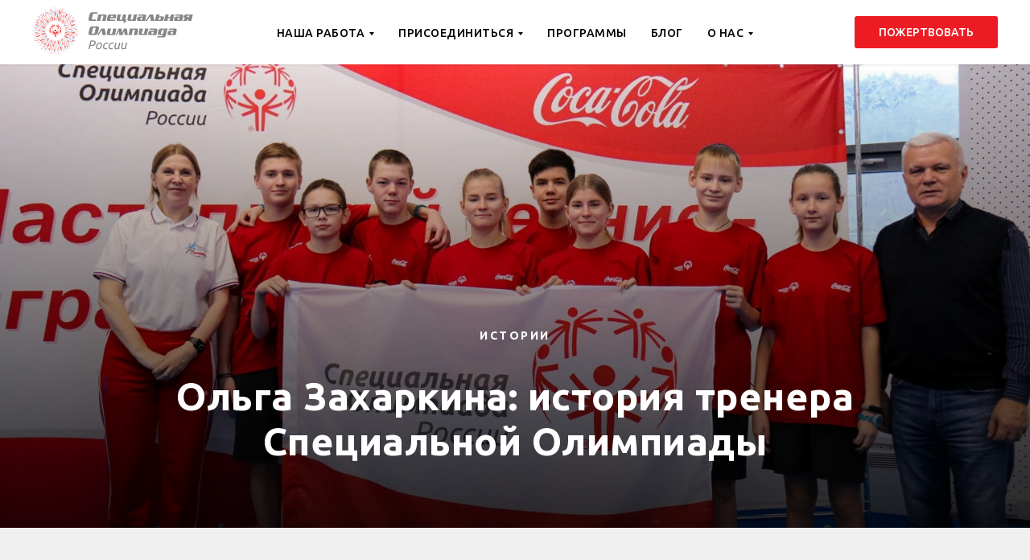

--- FILE ---
content_type: text/html; charset=UTF-8
request_url: https://specialolympics.ru/blog/coach-zakharkina
body_size: 28998
content:
<!DOCTYPE html><html><head><meta charset="utf-8" /><meta http-equiv="Content-Type" content="text/html; charset=utf-8" /><meta name="viewport" content="width=device-width, initial-scale=1.0" /> <!--metatextblock--><title>Ольга Захаркина: история тренера Специальной Олимпиады</title><meta name="description" content="Ольга Захаркина воспитывает лидеров и чемпионов Специальной Олимпиады с осени 2018 года. Читайте историю тренера по настольному теннису из Красноярска. " /> <meta name="keywords" content="тренер Специальной Олимпиады " /><meta property="og:url" content="https://specialolympics.ru/blog/coach-zakharkina" /><meta property="og:title" content="Ольга Захаркина: история тренера Специальной Олимпиады" /><meta property="og:description" content="Ольга Захаркина воспитывает лидеров и чемпионов Специальной Олимпиады с осени 2018 года. Читайте историю тренера по настольному теннису из Красноярска. " /><meta property="og:type" content="website" /><meta property="og:image" content="https://static.tildacdn.com/tild3632-6434-4131-a164-616463373761/05CdStYZNFCeYZSmmst_.jpg" /><link rel="canonical" href="https://specialolympics.ru/blog/coach-zakharkina"><!--/metatextblock--><meta name="format-detection" content="telephone=no" /><meta http-equiv="x-dns-prefetch-control" content="on"><link rel="dns-prefetch" href="https://ws.tildacdn.com"><link rel="dns-prefetch" href="https://static.tildacdn.com"><link rel="shortcut icon" href="https://static.tildacdn.com/tild3938-6139-4338-b431-613338633263/favicon-2.ico" type="image/x-icon" /><!-- Assets --><script src="https://neo.tildacdn.com/js/tilda-fallback-1.0.min.js" async charset="utf-8"></script><link rel="stylesheet" href="https://static.tildacdn.com/css/tilda-grid-3.0.min.css" type="text/css" media="all" onerror="this.loaderr='y';"/><link rel="stylesheet" href="https://static.tildacdn.com/ws/project1647044/tilda-blocks-page27635109.min.css?t=1727352598" type="text/css" media="all" onerror="this.loaderr='y';" /><link rel="preconnect" href="https://fonts.gstatic.com"><link href="https://fonts.googleapis.com/css2?family=Ubuntu:wght@300;400;500;600;700&subset=latin,cyrillic" rel="stylesheet"><link rel="stylesheet" href="https://static.tildacdn.com/css/tilda-cover-1.0.min.css" type="text/css" media="all" onerror="this.loaderr='y';" /><link rel="stylesheet" href="https://static.tildacdn.com/css/tilda-slds-1.4.min.css" type="text/css" media="print" onload="this.media='all';" onerror="this.loaderr='y';" /><noscript><link rel="stylesheet" href="https://static.tildacdn.com/css/tilda-slds-1.4.min.css" type="text/css" media="all" /></noscript><link rel="stylesheet" href="https://static.tildacdn.com/css/tilda-popup-1.1.min.css" type="text/css" media="print" onload="this.media='all';" onerror="this.loaderr='y';" /><noscript><link rel="stylesheet" href="https://static.tildacdn.com/css/tilda-popup-1.1.min.css" type="text/css" media="all" /></noscript><link rel="stylesheet" href="https://static.tildacdn.com/css/tilda-cards-1.0.min.css" type="text/css" media="all" onerror="this.loaderr='y';" /><link rel="stylesheet" href="https://static.tildacdn.com/css/tilda-menusub-1.0.min.css" type="text/css" media="print" onload="this.media='all';" onerror="this.loaderr='y';" /><noscript><link rel="stylesheet" href="https://static.tildacdn.com/css/tilda-menusub-1.0.min.css" type="text/css" media="all" /></noscript><link rel="stylesheet" href="https://static.tildacdn.com/css/tilda-forms-1.0.min.css" type="text/css" media="all" onerror="this.loaderr='y';" /><script nomodule src="https://static.tildacdn.com/js/tilda-polyfill-1.0.min.js" charset="utf-8"></script><script type="text/javascript">function t_onReady(func) {
if (document.readyState != 'loading') {
func();
} else {
document.addEventListener('DOMContentLoaded', func);
}
}
function t_onFuncLoad(funcName, okFunc, time) {
if (typeof window[funcName] === 'function') {
okFunc();
} else {
setTimeout(function() {
t_onFuncLoad(funcName, okFunc, time);
},(time || 100));
}
}function t_throttle(fn, threshhold, scope) {return function () {fn.apply(scope || this, arguments);};}function t396_initialScale(t){t=document.getElementById("rec"+t);if(t){t=t.querySelector(".t396__artboard");if(t){var e,r=document.documentElement.clientWidth,a=[];if(i=t.getAttribute("data-artboard-screens"))for(var i=i.split(","),l=0;l<i.length;l++)a[l]=parseInt(i[l],10);else a=[320,480,640,960,1200];for(l=0;l<a.length;l++){var n=a[l];n<=r&&(e=n)}var o="edit"===window.allrecords.getAttribute("data-tilda-mode"),d="center"===t396_getFieldValue(t,"valign",e,a),c="grid"===t396_getFieldValue(t,"upscale",e,a),s=t396_getFieldValue(t,"height_vh",e,a),u=t396_getFieldValue(t,"height",e,a),g=!!window.opr&&!!window.opr.addons||!!window.opera||-1!==navigator.userAgent.indexOf(" OPR/");if(!o&&d&&!c&&!s&&u&&!g){for(var _=parseFloat((r/e).toFixed(3)),f=[t,t.querySelector(".t396__carrier"),t.querySelector(".t396__filter")],l=0;l<f.length;l++)f[l].style.height=Math.floor(parseInt(u,10)*_)+"px";t396_scaleInitial__getElementsToScale(t).forEach(function(t){t.style.zoom=_})}}}}function t396_scaleInitial__getElementsToScale(t){return t?Array.prototype.slice.call(t.children).filter(function(t){return t&&(t.classList.contains("t396__elem")||t.classList.contains("t396__group"))}):[]}function t396_getFieldValue(t,e,r,a){var i=a[a.length-1],l=r===i?t.getAttribute("data-artboard-"+e):t.getAttribute("data-artboard-"+e+"-res-"+r);if(!l)for(var n=0;n<a.length;n++){var o=a[n];if(!(o<=r)&&(l=o===i?t.getAttribute("data-artboard-"+e):t.getAttribute("data-artboard-"+e+"-res-"+o)))break}return l}</script><script src="https://static.tildacdn.com/js/jquery-1.10.2.min.js" charset="utf-8" onerror="this.loaderr='y';"></script> <script src="https://static.tildacdn.com/js/tilda-scripts-3.0.min.js" charset="utf-8" defer onerror="this.loaderr='y';"></script><script src="https://static.tildacdn.com/ws/project1647044/tilda-blocks-page27635109.min.js?t=1727352598" charset="utf-8" async onerror="this.loaderr='y';"></script><script src="https://static.tildacdn.com/js/tilda-lazyload-1.0.min.js" charset="utf-8" async onerror="this.loaderr='y';"></script><script src="https://static.tildacdn.com/js/tilda-cover-1.0.min.js" charset="utf-8" async onerror="this.loaderr='y';"></script><script src="https://static.tildacdn.com/js/tilda-slds-1.4.min.js" charset="utf-8" async onerror="this.loaderr='y';"></script><script src="https://static.tildacdn.com/js/hammer.min.js" charset="utf-8" async onerror="this.loaderr='y';"></script><script src="https://static.tildacdn.com/js/tilda-cards-1.0.min.js" charset="utf-8" async onerror="this.loaderr='y';"></script><script src="https://static.tildacdn.com/js/tilda-zero-1.1.min.js" charset="utf-8" async onerror="this.loaderr='y';"></script><script src="https://static.tildacdn.com/js/tilda-menusub-1.0.min.js" charset="utf-8" async onerror="this.loaderr='y';"></script><script src="https://static.tildacdn.com/js/tilda-menu-1.0.min.js" charset="utf-8" async onerror="this.loaderr='y';"></script><script src="https://static.tildacdn.com/js/tilda-forms-1.0.min.js" charset="utf-8" async onerror="this.loaderr='y';"></script><script src="https://static.tildacdn.com/js/tilda-zero-scale-1.0.min.js" charset="utf-8" async onerror="this.loaderr='y';"></script><script src="https://static.tildacdn.com/js/tilda-skiplink-1.0.min.js" charset="utf-8" async onerror="this.loaderr='y';"></script><script src="https://static.tildacdn.com/js/tilda-events-1.0.min.js" charset="utf-8" async onerror="this.loaderr='y';"></script>
<!-- Facebook Pixel Code -->
<script>
  !function(f,b,e,v,n,t,s)
  {if(f.fbq)return;n=f.fbq=function(){n.callMethod?
  n.callMethod.apply(n,arguments):n.queue.push(arguments)};
  if(!f._fbq)f._fbq=n;n.push=n;n.loaded=!0;n.version='2.0';
  n.queue=[];t=b.createElement(e);t.async=!0;
  t.src=v;s=b.getElementsByTagName(e)[0];
  s.parentNode.insertBefore(t,s)}(window, document,'script',
  'https://connect.facebook.net/en_US/fbevents.js');
  fbq('init', '2750848571635447');
  fbq('track', 'PageView');
</script>
<noscript><img height="1" width="1" style="display:none"
  src="https://www.facebook.com/tr?id=2750848571635447&ev=PageView&noscript=1"
/></noscript>
<!-- End Facebook Pixel Code -->

<!-- MailMunch for specialolympics.ru -->
<!-- Paste this code right before the </head> tag on every page of your site. -->
<script src="//a.mailmunch.co/app/v1/site.js" id="mailmunch-script" data-mailmunch-site-id="807814" async="async"></script>
<script type="text/javascript">window.dataLayer = window.dataLayer || [];</script><!-- Global Site Tag (gtag.js) - Google Analytics --><script type="text/javascript" data-tilda-cookie-type="analytics">window.mainTracker='gtag';
window.gtagTrackerID = 'G-4B4DSZ2TM8';
function gtag(){dataLayer.push(arguments);}
setTimeout(function(){ (function(w,d,s,i){
var f=d.getElementsByTagName(s)[0],
j=d.createElement(s);j.async=true;j.src='https://www.googletagmanager.com/gtag/js?id='+i;f.parentNode.insertBefore(j,f);
gtag('js', new Date());
gtag('config',i,{});
})(window,document,'script',window.gtagTrackerID);
}, 2000);</script><!-- Facebook Pixel Code --><script type="text/javascript" data-tilda-cookie-type="advertising">setTimeout(function(){!function(f,b,e,v,n,t,s)
{if(f.fbq)return;n=f.fbq=function(){n.callMethod?n.callMethod.apply(n,arguments):n.queue.push(arguments)};
if(!f._fbq)f._fbq=n;n.push=n;n.loaded=!0;n.version='2.0';n.agent='pltilda';
n.queue=[];t=b.createElement(e);t.async=!0;
t.src=v;s=b.getElementsByTagName(e)[0];
s.parentNode.insertBefore(t,s)}(window, document,'script','https://connect.facebook.net/en_US/fbevents.js');
fbq('init', '2750848571635447');
fbq('track', 'PageView');
}, 2000);</script><!-- End Facebook Pixel Code --><!-- VK Pixel Code --><script type="text/javascript" data-tilda-cookie-type="advertising">setTimeout(function(){!function(){var t=document.createElement("script");t.type="text/javascript",t.async=!0,t.src="https://vk.com/js/api/openapi.js?161",t.onload=function(){VK.Retargeting.Init("VK-RTRG-1364442-a3uPV"),VK.Retargeting.Hit()},document.head.appendChild(t)}();
}, 2000);</script><!-- End VK Pixel Code --><script type="text/javascript">(function () {
if((/bot|google|yandex|baidu|bing|msn|duckduckbot|teoma|slurp|crawler|spider|robot|crawling|facebook/i.test(navigator.userAgent))===false && typeof(sessionStorage)!='undefined' && sessionStorage.getItem('visited')!=='y' && document.visibilityState){
var style=document.createElement('style');
style.type='text/css';
style.innerHTML='@media screen and (min-width: 980px) {.t-records {opacity: 0;}.t-records_animated {-webkit-transition: opacity ease-in-out .2s;-moz-transition: opacity ease-in-out .2s;-o-transition: opacity ease-in-out .2s;transition: opacity ease-in-out .2s;}.t-records.t-records_visible {opacity: 1;}}';
document.getElementsByTagName('head')[0].appendChild(style);
function t_setvisRecs(){
var alr=document.querySelectorAll('.t-records');
Array.prototype.forEach.call(alr, function(el) {
el.classList.add("t-records_animated");
});
setTimeout(function () {
Array.prototype.forEach.call(alr, function(el) {
el.classList.add("t-records_visible");
});
sessionStorage.setItem("visited", "y");
}, 400);
} 
document.addEventListener('DOMContentLoaded', t_setvisRecs);
}
})();</script></head><body class="t-body" style="margin:0;"><!--allrecords--><div id="allrecords" class="t-records" data-hook="blocks-collection-content-node" data-tilda-project-id="1647044" data-tilda-page-id="27635109" data-tilda-page-alias="blog/coach-zakharkina" data-tilda-formskey="45c425e97b89e34d10d8c9575ec510ad" data-tilda-lazy="yes" data-tilda-root-zone="com" data-tilda-project-headcode="yes" ><!--header--><header id="t-header" class="t-records" data-hook="blocks-collection-content-node" data-tilda-project-id="1647044" data-tilda-page-id="7415185" data-tilda-page-alias="header" data-tilda-formskey="45c425e97b89e34d10d8c9575ec510ad" data-tilda-lazy="yes" data-tilda-root-zone="com" data-tilda-project-headcode="yes" ><div id="rec138209739" class="r t-rec" style=" " data-animationappear="off" data-record-type="360" ><!-- T360 --><style>@media screen and (min-width: 980px) {
.t-records {
opacity: 0;
}
.t-records_animated {
-webkit-transition: opacity ease-in-out .5s;
-moz-transition: opacity ease-in-out .5s;
-o-transition: opacity ease-in-out .5s;
transition: opacity ease-in-out .5s;
}
.t-records.t-records_visible,
.t-records .t-records {
opacity: 1;
}
}</style><script>t_onReady(function () {
var allRecords = document.querySelector('.t-records');
window.addEventListener('pageshow', function (event) {
if (event.persisted) {
allRecords.classList.add('t-records_visible');
}
});
var rec = document.querySelector('#rec138209739');
if (!rec) return;
rec.setAttribute('data-animationappear', 'off');
rec.style.opacity = '1';
allRecords.classList.add('t-records_animated');
setTimeout(function () {
allRecords.classList.add('t-records_visible');
}, 200);
});</script><script>t_onReady(function () {
var selects = 'button:not(.t-submit):not(.t835__btn_next):not(.t835__btn_prev):not(.t835__btn_result):not(.t862__btn_next):not(.t862__btn_prev):not(.t862__btn_result):not(.t854__news-btn):not(.t862__btn_next),' +
'a:not([href*="#"]):not(.carousel-control):not(.t-carousel__control):not(.t807__btn_reply):not([href^="#price"]):not([href^="javascript"]):not([href^="mailto"]):not([href^="tel"]):not([href^="link_sub"]):not(.js-feed-btn-show-more):not(.t367__opener):not([href^="https://www.dropbox.com/"])';
var elements = document.querySelectorAll(selects);
Array.prototype.forEach.call(elements, function (element) {
if (element.getAttribute('data-menu-submenu-hook')) return;
element.addEventListener('click', function (event) {
var goTo = this.getAttribute('href');
if (goTo !== null) {
var ctrl = event.ctrlKey;
var cmd = event.metaKey && navigator.platform.indexOf('Mac') !== -1;
if (!ctrl && !cmd) {
var target = this.getAttribute('target');
if (target !== '_blank') {
event.preventDefault();
var allRecords = document.querySelector('.t-records');
if (allRecords) {
allRecords.classList.remove('t-records_visible');
}
setTimeout(function () {
window.location = goTo;
}, 500);
}
}
}
});
});
});</script><style>.t360__bar {
background-color: #ed1c24;
}</style><script>t_onReady(function () {
var isSafari = /Safari/.test(navigator.userAgent) && /Apple Computer/.test(navigator.vendor);
if (!isSafari) {
document.body.insertAdjacentHTML('beforeend', '<div class="t360__progress"><div class="t360__bar"></div></div>');
setTimeout(function () {
var bar = document.querySelector('.t360__bar');
if (bar) bar.classList.add('t360__barprogress');
}, 10);
}
});
window.addEventListener('load', function () {
var bar = document.querySelector('.t360__bar');
if (!bar) return;
bar.classList.remove('t360__barprogress');
bar.classList.add('t360__barprogressfinished');
setTimeout(function () {
bar.classList.add('t360__barprogresshidden');
}, 20);
setTimeout(function () {
var progress = document.querySelector('.t360__progress');
if (progress) progress.style.display = 'none';
}, 500);
});</script></div><div id="rec140102846" class="r t-rec" style=" " data-record-type="270" ><div class="t270"></div><script>t_onReady(function () {
var hash = window.location.hash;
t_onFuncLoad('t270_scroll', function () {
t270_scroll(hash, -3);
});
setTimeout(function() {
var curPath = window.location.pathname;
var curFullPath = window.location.origin + curPath;
var recs = document.querySelectorAll('.r');
Array.prototype.forEach.call(recs, function(rec) {
var selects = 
'a[href^="#"]\
:not([href="#"])\
:not(.carousel-control)\
:not(.t-carousel__control)\
:not([href^="#price"])\
:not([href^="#submenu"])\
:not([href^="#popup"])\
:not([href*="#zeropopup"])\
:not([href*="#closepopup"])\
:not([href*="#closeallpopup"])\
:not([href^="#prodpopup"])\
:not([href^="#order"])\
:not([href^="#!"])\
:not([target="_blank"]),' +
'a[href^="' + curPath + '#"]\
:not([href*="#!/tfeeds/"])\
:not([href*="#!/tproduct/"])\
:not([href*="#!/tab/"])\
:not([href*="#popup"])\
:not([href*="#zeropopup"])\
:not([href*="#closepopup"])\
:not([href*="#closeallpopup"])\
:not([target="_blank"]),' +
'a[href^="' + curFullPath + '#"]\
:not([href*="#!/tfeeds/"])\
:not([href*="#!/tproduct/"])\
:not([href*="#!/tab/"])\
:not([href*="#popup"])\
:not([href*="#zeropopup"])\
:not([href*="#closepopup"])\
:not([href*="#closeallpopup"])\
:not([target="_blank"])';
var elements = rec.querySelectorAll(selects);
Array.prototype.forEach.call(elements, function(element) {
element.addEventListener('click', function (event) {
event.preventDefault();
var hash = this.hash.trim();
t_onFuncLoad('t270_scroll', function () {
t270_scroll(hash, -3);
});
});
});
});
if (document.querySelectorAll('.js-store').length > 0 || document.querySelectorAll('.js-feed').length > 0) {
t_onFuncLoad('t270_scroll', function () {
t270_scroll(hash, -3, 1);
});
}
}, 500);
setTimeout(function() {
var hash = window.location.hash;
if (hash && document.querySelectorAll('a[name="' + hash.slice(1) + '"]').length > 0) {
if (window.isMobile) {
t_onFuncLoad('t270_scroll', function () {
t270_scroll(hash, 0);
});
} else {
t_onFuncLoad('t270_scroll', function () {
t270_scroll(hash, 0);
});
}
}
}, 1000);
window.addEventListener('popstate', function() {
var hash = window.location.hash;
if (hash && document.querySelectorAll('a[name="' + hash.slice(1) + '"]').length > 0) {
if (window.isMobile) {
t_onFuncLoad('t270_scroll', function () {
t270_scroll(hash, 0);
});
} else {
t_onFuncLoad('t270_scroll', function () {
t270_scroll(hash, 0);
});
}
}
});
});</script></div><div id="rec177331234" class="r t-rec" style=" " data-animationappear="off" data-record-type="724" ><!-- t724 --><div class="t724"><a href="#popup:closepop" class="t724__opener" data-cookie-name="soclosepopupcookie" data-cookie-time="10" ></a></div><script type="text/javascript">t_onReady(function () {
t_onFuncLoad('t724_init', function () {
t724_init('177331234');
});
});</script></div><div id="rec129872508" class="r t-rec t-screenmax-980px" style=" " data-animationappear="off" data-record-type="451" data-screen-max="980px" ><!-- T451 --><div id="nav129872508marker"></div><div id="nav129872508" class="t451" data-menu="yes" ><div class="t451__container t451__positionstatic t451__panel " data-appearoffset="" style="height: 80px;"><div class="t451__container__bg" style="background-color: rgba(255,255,255,1);" data-bgcolor-hex="#ffffff" data-bgcolor-rgba="rgba(255,255,255,1)" data-navmarker="nav129872508marker" data-appearoffset="" data-bgopacity="1" data-menushadow="10" data-menushadow-css=""></div><div class="t451__menu__content "><div class="t451__burger-wrapper__mobile"><button type="button" 
class="t-menuburger t-menuburger_first " 
aria-label="Навигационное меню" 
aria-expanded="false"><span style="background-color:#000;"></span><span style="background-color:#000;"></span><span style="background-color:#000;"></span><span style="background-color:#000;"></span></button><script>function t_menuburger_init(recid) {
var rec = document.querySelector('#rec' + recid);
if (!rec) return;
var burger = rec.querySelector('.t-menuburger');
if (!burger) return;
var isSecondStyle = burger.classList.contains('t-menuburger_second');
if (isSecondStyle && !window.isMobile && !('ontouchend' in document)) {
burger.addEventListener('mouseenter', function() {
if (burger.classList.contains('t-menuburger-opened')) return;
burger.classList.remove('t-menuburger-unhovered');
burger.classList.add('t-menuburger-hovered');
});
burger.addEventListener('mouseleave', function() {
if (burger.classList.contains('t-menuburger-opened')) return;
burger.classList.remove('t-menuburger-hovered');
burger.classList.add('t-menuburger-unhovered');
setTimeout(function() {
burger.classList.remove('t-menuburger-unhovered');
}, 300);
});
}
burger.addEventListener('click', function() {
if (!burger.closest('.tmenu-mobile') &&
!burger.closest('.t450__burger_container') &&
!burger.closest('.t466__container') &&
!burger.closest('.t204__burger') &&
!burger.closest('.t199__js__menu-toggler')) {
burger.classList.toggle('t-menuburger-opened');
burger.classList.remove('t-menuburger-unhovered');
}
});
var menu = rec.querySelector('[data-menu="yes"]');
if (!menu) return;
var menuLinks = menu.querySelectorAll('.t-menu__link-item');
var submenuClassList = ['t978__menu-link_hook', 't978__tm-link', 't966__tm-link', 't794__tm-link', 't-menusub__target-link'];
Array.prototype.forEach.call(menuLinks, function (link) {
link.addEventListener('click', function () {
var isSubmenuHook = submenuClassList.some(function (submenuClass) {
return link.classList.contains(submenuClass);
});
if (isSubmenuHook) return;
burger.classList.remove('t-menuburger-opened');
});
});
menu.addEventListener('clickedAnchorInTooltipMenu', function () {
burger.classList.remove('t-menuburger-opened');
});
}
t_onReady(function() {
t_onFuncLoad('t_menuburger_init', function(){t_menuburger_init('129872508');});
});</script><style>.t-menuburger {
position: relative;
flex-shrink: 0;
width: 28px;
height: 20px;
padding: 0;
border: none;
background-color: transparent;
outline: none;
-webkit-transform: rotate(0deg);
transform: rotate(0deg);
transition: transform .5s ease-in-out;
cursor: pointer;
z-index: 999;
}
/*---menu burger lines---*/
.t-menuburger span {
display: block;
position: absolute;
width: 100%;
opacity: 1;
left: 0;
-webkit-transform: rotate(0deg);
transform: rotate(0deg);
transition: .25s ease-in-out;
height: 3px;
background-color: #000;
}
.t-menuburger span:nth-child(1) {
top: 0px;
}
.t-menuburger span:nth-child(2),
.t-menuburger span:nth-child(3) {
top: 8px;
}
.t-menuburger span:nth-child(4) {
top: 16px;
}
/*menu burger big*/
.t-menuburger__big {
width: 42px;
height: 32px;
}
.t-menuburger__big span {
height: 5px;
}
.t-menuburger__big span:nth-child(2),
.t-menuburger__big span:nth-child(3) {
top: 13px;
}
.t-menuburger__big span:nth-child(4) {
top: 26px;
}
/*menu burger small*/
.t-menuburger__small {
width: 22px;
height: 14px;
}
.t-menuburger__small span {
height: 2px;
}
.t-menuburger__small span:nth-child(2),
.t-menuburger__small span:nth-child(3) {
top: 6px;
}
.t-menuburger__small span:nth-child(4) {
top: 12px;
}
/*menu burger opened*/
.t-menuburger-opened span:nth-child(1) {
top: 8px;
width: 0%;
left: 50%;
}
.t-menuburger-opened span:nth-child(2) {
-webkit-transform: rotate(45deg);
transform: rotate(45deg);
}
.t-menuburger-opened span:nth-child(3) {
-webkit-transform: rotate(-45deg);
transform: rotate(-45deg);
}
.t-menuburger-opened span:nth-child(4) {
top: 8px;
width: 0%;
left: 50%;
}
.t-menuburger-opened.t-menuburger__big span:nth-child(1) {
top: 6px;
}
.t-menuburger-opened.t-menuburger__big span:nth-child(4) {
top: 18px;
}
.t-menuburger-opened.t-menuburger__small span:nth-child(1),
.t-menuburger-opened.t-menuburger__small span:nth-child(4) {
top: 6px;
}
/*---menu burger first style---*/
@media (hover), (min-width:0\0) {
.t-menuburger_first:hover span:nth-child(1) {
transform: translateY(1px);
}
.t-menuburger_first:hover span:nth-child(4) {
transform: translateY(-1px);
}
.t-menuburger_first.t-menuburger__big:hover span:nth-child(1) {
transform: translateY(3px);
}
.t-menuburger_first.t-menuburger__big:hover span:nth-child(4) {
transform: translateY(-3px);
}
}
/*---menu burger second style---*/
.t-menuburger_second span:nth-child(2),
.t-menuburger_second span:nth-child(3) {
width: 80%;
left: 20%;
right: 0;
}
@media (hover), (min-width:0\0) {
.t-menuburger_second.t-menuburger-hovered span:nth-child(2),
.t-menuburger_second.t-menuburger-hovered span:nth-child(3) {
animation: t-menuburger-anim 0.3s ease-out normal forwards;
}
.t-menuburger_second.t-menuburger-unhovered span:nth-child(2),
.t-menuburger_second.t-menuburger-unhovered span:nth-child(3) {
animation: t-menuburger-anim2 0.3s ease-out normal forwards;
}
}
.t-menuburger_second.t-menuburger-opened span:nth-child(2),
.t-menuburger_second.t-menuburger-opened span:nth-child(3){
left: 0;
right: 0;
width: 100%!important;
}
/*---menu burger third style---*/
.t-menuburger_third span:nth-child(4) {
width: 70%;
left: unset;
right: 0;
}
@media (hover), (min-width:0\0) {
.t-menuburger_third:not(.t-menuburger-opened):hover span:nth-child(4) {
width: 100%;
}
}
.t-menuburger_third.t-menuburger-opened span:nth-child(4) {
width: 0!important;
right: 50%;
}
/*---menu burger fourth style---*/
.t-menuburger_fourth {
height: 12px;
}
.t-menuburger_fourth.t-menuburger__small {
height: 8px;
}
.t-menuburger_fourth.t-menuburger__big {
height: 18px;
}
.t-menuburger_fourth span:nth-child(2),
.t-menuburger_fourth span:nth-child(3) {
top: 4px;
opacity: 0;
}
.t-menuburger_fourth span:nth-child(4) {
top: 8px;
}
.t-menuburger_fourth.t-menuburger__small span:nth-child(2),
.t-menuburger_fourth.t-menuburger__small span:nth-child(3) {
top: 3px;
}
.t-menuburger_fourth.t-menuburger__small span:nth-child(4) {
top: 6px;
}
.t-menuburger_fourth.t-menuburger__small span:nth-child(2),
.t-menuburger_fourth.t-menuburger__small span:nth-child(3) {
top: 3px;
}
.t-menuburger_fourth.t-menuburger__small span:nth-child(4) {
top: 6px;
}
.t-menuburger_fourth.t-menuburger__big span:nth-child(2),
.t-menuburger_fourth.t-menuburger__big span:nth-child(3) {
top: 6px;
}
.t-menuburger_fourth.t-menuburger__big span:nth-child(4) {
top: 12px;
}
@media (hover), (min-width:0\0) {
.t-menuburger_fourth:not(.t-menuburger-opened):hover span:nth-child(1) {
transform: translateY(1px);
}
.t-menuburger_fourth:not(.t-menuburger-opened):hover span:nth-child(4) {
transform: translateY(-1px);
}
.t-menuburger_fourth.t-menuburger__big:not(.t-menuburger-opened):hover span:nth-child(1) {
transform: translateY(3px);
}
.t-menuburger_fourth.t-menuburger__big:not(.t-menuburger-opened):hover span:nth-child(4) {
transform: translateY(-3px);
}
}
.t-menuburger_fourth.t-menuburger-opened span:nth-child(1),
.t-menuburger_fourth.t-menuburger-opened span:nth-child(4) {
top: 4px;
}
.t-menuburger_fourth.t-menuburger-opened span:nth-child(2),
.t-menuburger_fourth.t-menuburger-opened span:nth-child(3) {
opacity: 1;
}
/*---menu burger animations---*/
@keyframes t-menuburger-anim {
0% {
width: 80%;
left: 20%;
right: 0;
}
50% {
width: 100%;
left: 0;
right: 0;
}
100% {
width: 80%;
left: 0;
right: 20%;
}
}
@keyframes t-menuburger-anim2 {
0% {
width: 80%;
left: 0;
}
50% {
width: 100%;
right: 0;
left: 0;
}
100% {
width: 80%;
left: 20%;
right: 0;
}
}</style> </div><div class="t451__rightside t451__side t451__side_burger"><button type="button" 
class="t-menuburger t-menuburger_first " 
aria-label="Навигационное меню" 
aria-expanded="false"><span style="background-color:#000;"></span><span style="background-color:#000;"></span><span style="background-color:#000;"></span><span style="background-color:#000;"></span></button><script>function t_menuburger_init(recid) {
var rec = document.querySelector('#rec' + recid);
if (!rec) return;
var burger = rec.querySelector('.t-menuburger');
if (!burger) return;
var isSecondStyle = burger.classList.contains('t-menuburger_second');
if (isSecondStyle && !window.isMobile && !('ontouchend' in document)) {
burger.addEventListener('mouseenter', function() {
if (burger.classList.contains('t-menuburger-opened')) return;
burger.classList.remove('t-menuburger-unhovered');
burger.classList.add('t-menuburger-hovered');
});
burger.addEventListener('mouseleave', function() {
if (burger.classList.contains('t-menuburger-opened')) return;
burger.classList.remove('t-menuburger-hovered');
burger.classList.add('t-menuburger-unhovered');
setTimeout(function() {
burger.classList.remove('t-menuburger-unhovered');
}, 300);
});
}
burger.addEventListener('click', function() {
if (!burger.closest('.tmenu-mobile') &&
!burger.closest('.t450__burger_container') &&
!burger.closest('.t466__container') &&
!burger.closest('.t204__burger') &&
!burger.closest('.t199__js__menu-toggler')) {
burger.classList.toggle('t-menuburger-opened');
burger.classList.remove('t-menuburger-unhovered');
}
});
var menu = rec.querySelector('[data-menu="yes"]');
if (!menu) return;
var menuLinks = menu.querySelectorAll('.t-menu__link-item');
var submenuClassList = ['t978__menu-link_hook', 't978__tm-link', 't966__tm-link', 't794__tm-link', 't-menusub__target-link'];
Array.prototype.forEach.call(menuLinks, function (link) {
link.addEventListener('click', function () {
var isSubmenuHook = submenuClassList.some(function (submenuClass) {
return link.classList.contains(submenuClass);
});
if (isSubmenuHook) return;
burger.classList.remove('t-menuburger-opened');
});
});
menu.addEventListener('clickedAnchorInTooltipMenu', function () {
burger.classList.remove('t-menuburger-opened');
});
}
t_onReady(function() {
t_onFuncLoad('t_menuburger_init', function(){t_menuburger_init('129872508');});
});</script><style>.t-menuburger {
position: relative;
flex-shrink: 0;
width: 28px;
height: 20px;
padding: 0;
border: none;
background-color: transparent;
outline: none;
-webkit-transform: rotate(0deg);
transform: rotate(0deg);
transition: transform .5s ease-in-out;
cursor: pointer;
z-index: 999;
}
/*---menu burger lines---*/
.t-menuburger span {
display: block;
position: absolute;
width: 100%;
opacity: 1;
left: 0;
-webkit-transform: rotate(0deg);
transform: rotate(0deg);
transition: .25s ease-in-out;
height: 3px;
background-color: #000;
}
.t-menuburger span:nth-child(1) {
top: 0px;
}
.t-menuburger span:nth-child(2),
.t-menuburger span:nth-child(3) {
top: 8px;
}
.t-menuburger span:nth-child(4) {
top: 16px;
}
/*menu burger big*/
.t-menuburger__big {
width: 42px;
height: 32px;
}
.t-menuburger__big span {
height: 5px;
}
.t-menuburger__big span:nth-child(2),
.t-menuburger__big span:nth-child(3) {
top: 13px;
}
.t-menuburger__big span:nth-child(4) {
top: 26px;
}
/*menu burger small*/
.t-menuburger__small {
width: 22px;
height: 14px;
}
.t-menuburger__small span {
height: 2px;
}
.t-menuburger__small span:nth-child(2),
.t-menuburger__small span:nth-child(3) {
top: 6px;
}
.t-menuburger__small span:nth-child(4) {
top: 12px;
}
/*menu burger opened*/
.t-menuburger-opened span:nth-child(1) {
top: 8px;
width: 0%;
left: 50%;
}
.t-menuburger-opened span:nth-child(2) {
-webkit-transform: rotate(45deg);
transform: rotate(45deg);
}
.t-menuburger-opened span:nth-child(3) {
-webkit-transform: rotate(-45deg);
transform: rotate(-45deg);
}
.t-menuburger-opened span:nth-child(4) {
top: 8px;
width: 0%;
left: 50%;
}
.t-menuburger-opened.t-menuburger__big span:nth-child(1) {
top: 6px;
}
.t-menuburger-opened.t-menuburger__big span:nth-child(4) {
top: 18px;
}
.t-menuburger-opened.t-menuburger__small span:nth-child(1),
.t-menuburger-opened.t-menuburger__small span:nth-child(4) {
top: 6px;
}
/*---menu burger first style---*/
@media (hover), (min-width:0\0) {
.t-menuburger_first:hover span:nth-child(1) {
transform: translateY(1px);
}
.t-menuburger_first:hover span:nth-child(4) {
transform: translateY(-1px);
}
.t-menuburger_first.t-menuburger__big:hover span:nth-child(1) {
transform: translateY(3px);
}
.t-menuburger_first.t-menuburger__big:hover span:nth-child(4) {
transform: translateY(-3px);
}
}
/*---menu burger second style---*/
.t-menuburger_second span:nth-child(2),
.t-menuburger_second span:nth-child(3) {
width: 80%;
left: 20%;
right: 0;
}
@media (hover), (min-width:0\0) {
.t-menuburger_second.t-menuburger-hovered span:nth-child(2),
.t-menuburger_second.t-menuburger-hovered span:nth-child(3) {
animation: t-menuburger-anim 0.3s ease-out normal forwards;
}
.t-menuburger_second.t-menuburger-unhovered span:nth-child(2),
.t-menuburger_second.t-menuburger-unhovered span:nth-child(3) {
animation: t-menuburger-anim2 0.3s ease-out normal forwards;
}
}
.t-menuburger_second.t-menuburger-opened span:nth-child(2),
.t-menuburger_second.t-menuburger-opened span:nth-child(3){
left: 0;
right: 0;
width: 100%!important;
}
/*---menu burger third style---*/
.t-menuburger_third span:nth-child(4) {
width: 70%;
left: unset;
right: 0;
}
@media (hover), (min-width:0\0) {
.t-menuburger_third:not(.t-menuburger-opened):hover span:nth-child(4) {
width: 100%;
}
}
.t-menuburger_third.t-menuburger-opened span:nth-child(4) {
width: 0!important;
right: 50%;
}
/*---menu burger fourth style---*/
.t-menuburger_fourth {
height: 12px;
}
.t-menuburger_fourth.t-menuburger__small {
height: 8px;
}
.t-menuburger_fourth.t-menuburger__big {
height: 18px;
}
.t-menuburger_fourth span:nth-child(2),
.t-menuburger_fourth span:nth-child(3) {
top: 4px;
opacity: 0;
}
.t-menuburger_fourth span:nth-child(4) {
top: 8px;
}
.t-menuburger_fourth.t-menuburger__small span:nth-child(2),
.t-menuburger_fourth.t-menuburger__small span:nth-child(3) {
top: 3px;
}
.t-menuburger_fourth.t-menuburger__small span:nth-child(4) {
top: 6px;
}
.t-menuburger_fourth.t-menuburger__small span:nth-child(2),
.t-menuburger_fourth.t-menuburger__small span:nth-child(3) {
top: 3px;
}
.t-menuburger_fourth.t-menuburger__small span:nth-child(4) {
top: 6px;
}
.t-menuburger_fourth.t-menuburger__big span:nth-child(2),
.t-menuburger_fourth.t-menuburger__big span:nth-child(3) {
top: 6px;
}
.t-menuburger_fourth.t-menuburger__big span:nth-child(4) {
top: 12px;
}
@media (hover), (min-width:0\0) {
.t-menuburger_fourth:not(.t-menuburger-opened):hover span:nth-child(1) {
transform: translateY(1px);
}
.t-menuburger_fourth:not(.t-menuburger-opened):hover span:nth-child(4) {
transform: translateY(-1px);
}
.t-menuburger_fourth.t-menuburger__big:not(.t-menuburger-opened):hover span:nth-child(1) {
transform: translateY(3px);
}
.t-menuburger_fourth.t-menuburger__big:not(.t-menuburger-opened):hover span:nth-child(4) {
transform: translateY(-3px);
}
}
.t-menuburger_fourth.t-menuburger-opened span:nth-child(1),
.t-menuburger_fourth.t-menuburger-opened span:nth-child(4) {
top: 4px;
}
.t-menuburger_fourth.t-menuburger-opened span:nth-child(2),
.t-menuburger_fourth.t-menuburger-opened span:nth-child(3) {
opacity: 1;
}
/*---menu burger animations---*/
@keyframes t-menuburger-anim {
0% {
width: 80%;
left: 20%;
right: 0;
}
50% {
width: 100%;
left: 0;
right: 0;
}
100% {
width: 80%;
left: 0;
right: 20%;
}
}
@keyframes t-menuburger-anim2 {
0% {
width: 80%;
left: 0;
}
50% {
width: 100%;
right: 0;
left: 0;
}
100% {
width: 80%;
left: 20%;
right: 0;
}
}</style> </div><div class="t451__centerside t451__side"><div class="t451__logo__container "><div class="t451__logo__content"><img class="t451__logo__img" 
src="https://static.tildacdn.com/tild6433-3135-4131-b364-333530306365/___.svg" 
imgfield="img"
style="max-width: 200px;" alt="Специальная Олимпиада"
></div></div></div><div class="t451__leftside t451__side t451__side_socials"></div></div></div></div><div class="t451m__overlay"><div class="t451m__overlay_bg" style=" "></div></div><div class="t451 t451m " data-tooltip-hook="" style="background-color: #ffffff;"><button type="button" class="t451m__close-button t451m__close t451m_opened" style="background-color: #ffffff;" aria-label="Закрыть меню"><div class="t451m__close_icon"><span style="background-color:#000000;"></span><span style="background-color:#000000;"></span><span style="background-color:#000000;"></span><span style="background-color:#000000;"></span></div></button><div class="t451m__container t-align_left"><div class="t451m__top"><nav class="t451m__menu"><ul role="list" class="t451m__list t-menu__list"><li class="t451m__list_item" 
><a class="t-menu__link-item t451__link-item_submenu" 
href=""
aria-expanded="false" role="button" data-menu-submenu-hook="link_sub1_129872508" data-menu-item-number="1"
>Наша работа</a><div class="t-menusub" data-submenu-hook="link_sub1_129872508" data-submenu-margin="15px" data-add-submenu-arrow="on"><div class="t-menusub__menu"><div class="t-menusub__content"><ul role="list" class="t-menusub__list"><li class="t-menusub__list-item t-name t-name_xs"><a class="t-menusub__link-item t-name t-name_xs" 
href="/sports-offered" data-menu-item-number="1">Виды спорта</a></li><li class="t-menusub__list-item t-name t-name_xs"><a class="t-menusub__link-item t-name t-name_xs" 
href="/events" data-menu-item-number="1">Мероприятия</a></li><li class="t-menusub__list-item t-name t-name_xs"><a class="t-menusub__link-item t-name t-name_xs" 
href="https://drive.google.com/file/d/1n_j5yc0uykthC9F1XOTUmsVvwWosTruX/view?usp=sharing" 
target="_blank" data-menu-item-number="1">Генеральные правила</a></li><li class="t-menusub__list-item t-name t-name_xs"><a class="t-menusub__link-item t-name t-name_xs" 
href="/when-are-games" data-menu-item-number="1">Документы</a></li></ul></div></div></div></li><li class="t451m__list_item" 
><a class="t-menu__link-item t451__link-item_submenu" 
href=""
aria-expanded="false" role="button" data-menu-submenu-hook="link_sub2_129872508" data-menu-item-number="2"
>Присоединиться</a><div class="t-menusub" data-submenu-hook="link_sub2_129872508" data-submenu-margin="15px" data-add-submenu-arrow="on"><div class="t-menusub__menu"><div class="t-menusub__content"><ul role="list" class="t-menusub__list"><li class="t-menusub__list-item t-name t-name_xs"><a class="t-menusub__link-item t-name t-name_xs" 
href="/athlete" data-menu-item-number="2">Стань атлетом</a></li><li class="t-menusub__list-item t-name t-name_xs"><a class="t-menusub__link-item t-name t-name_xs" 
href="/volunteer" data-menu-item-number="2">Стань волонтером</a></li><li class="t-menusub__list-item t-name t-name_xs"><a class="t-menusub__link-item t-name t-name_xs" 
href="/coach" data-menu-item-number="2">Стань тренером</a></li><li class="t-menusub__list-item t-name t-name_xs"><a class="t-menusub__link-item t-name t-name_xs" 
href="/official" data-menu-item-number="2">Стань судьей</a></li><li class="t-menusub__list-item t-name t-name_xs"><a class="t-menusub__link-item t-name t-name_xs" 
href="/programs" data-menu-item-number="2">Куда обратиться?</a></li></ul></div></div></div></li><li class="t451m__list_item" 
><a class="t-menu__link-item" 
href="/our-programs" data-menu-submenu-hook="" data-menu-item-number="3"
>Программы</a></li><li class="t451m__list_item" 
><a class="t-menu__link-item" 
href="/blog" data-menu-submenu-hook="" data-menu-item-number="4"
>Блог </a></li><li class="t451m__list_item" 
><a class="t-menu__link-item t451__link-item_submenu" 
href=""
aria-expanded="false" role="button" data-menu-submenu-hook="link_sub5_129872508" data-menu-item-number="5"
>О нас</a><div class="t-menusub" data-submenu-hook="link_sub5_129872508" data-submenu-margin="15px" data-add-submenu-arrow="on"><div class="t-menusub__menu"><div class="t-menusub__content"><ul role="list" class="t-menusub__list"><li class="t-menusub__list-item t-name t-name_xs"><a class="t-menusub__link-item t-name t-name_xs" 
href="/our-mission" data-menu-item-number="5">Наша миссия</a></li><li class="t-menusub__list-item t-name t-name_xs"><a class="t-menusub__link-item t-name t-name_xs" 
href="/team" data-menu-item-number="5">Команда</a></li><li class="t-menusub__list-item t-name t-name_xs"><a class="t-menusub__link-item t-name t-name_xs" 
href="/programs" data-menu-item-number="5">Регионы</a></li><li class="t-menusub__list-item t-name t-name_xs"><a class="t-menusub__link-item t-name t-name_xs" 
href="/intellectual-disabilities" data-menu-item-number="5">Интеллектуальные нарушения</a></li></ul></div></div></div></li><li class="t451m__list_item" 
><a class="t-menu__link-item" 
href="/donate" data-menu-submenu-hook="" data-menu-item-number="6"
>Пожертвовать</a></li><li class="t451m__list_item" 
><a class="t-menu__link-item" 
href="/faq" data-menu-submenu-hook="" data-menu-item-number="7"
>Вопрос — ответ</a></li></ul></nav></div><div class="t451m__rightside"><div class="t451m__rightcontainer"></div></div></div></div><script>t_onReady(function(){
var rec = document.querySelector("#rec129872508");
if (!rec) return
rec.setAttribute('data-animationappear', 'off');
rec.style.opacity = 1;
t_onFuncLoad('t451_initMenu', function () {
t451_initMenu('129872508');
});
t_onFuncLoad('t_menu__interactFromKeyboard', function () {
t_menu__interactFromKeyboard('129872508');
});
});</script> <style>#rec129872508 .t-menu__link-item{
-webkit-transition: color 0.3s ease-in-out, opacity 0.3s ease-in-out;
transition: color 0.3s ease-in-out, opacity 0.3s ease-in-out; 
}
#rec129872508 .t-menu__link-item:not(.t-active):not(.tooltipstered):hover {
color: #000000 !important; opacity: 1 !important;}
#rec129872508 .t-menu__link-item:not(.t-active):not(.tooltipstered):focus-visible{
color: #000000 !important; opacity: 1 !important;}
@supports (overflow:-webkit-marquee) and (justify-content:inherit)
{
#rec129872508 .t-menu__link-item,
#rec129872508 .t-menu__link-item.t-active {
opacity: 1 !important;
}
}</style><script>t_onReady(function () {
setTimeout(function(){
t_onFuncLoad('t_menusub_init', function() {
t_menusub_init('129872508');
});
}, 500);
});</script><style>#rec129872508 .t-menusub__link-item{
-webkit-transition: color 0.3s ease-in-out, opacity 0.3s ease-in-out;
transition: color 0.3s ease-in-out, opacity 0.3s ease-in-out;
}
#rec129872508 .t-menusub__link-item.t-active{
color:#ed1c24 !important; }
#rec129872508 .t-menusub__link-item:not(.t-active):not(.tooltipstered):hover{
color: #ed1c24 !important; opacity: 1 !important; }
@supports (overflow:-webkit-marquee) and (justify-content:inherit)
{
#rec129872508 .t-menusub__link-item,
#rec129872508 .t-menusub__link-item.t-active {
opacity: 1 !important;
}
}
@media screen and (max-width: 980px) {
#rec129872508 .t-menusub__menu .t-menusub__link-item {
color:#000000 !important;
}
#rec129872508 .t-menusub__menu .t-menusub__link-item.t-active {
color:#ed1c24 !important;
}
}
@media screen and (min-width: 981px) { #rec129872508 .t-menusub__menu {
background-color:#ffffff; text-align:left; max-width:250px; border-radius:5px; box-shadow:0px 0px 20px rgba(0,0,0,0.1); }
}
#rec129872508 .t-menusub__menu_top:after {
border-top-color: #ffffff;
}
#rec129872508 .t-menusub__menu_bottom:after {
border-bottom-color: #ffffff;
}</style><style> #rec129872508 a.t-menusub__link-item { font-weight: 400; }</style><style> #rec129872508 .t451__logo__content .t-heading { color: #ffffff; }</style><style> #rec129872508 .t451__logo { color: #ffffff; } #rec129872508 a.t-menu__link-item { color: #000000; font-weight: 500; text-transform: uppercase; letter-spacing: 0.5px; }</style><style>#rec129872508 .t451__container__bg {box-shadow: 0px 1px 3px rgba(0,0,0,0.1);}</style></div><div id="rec176667921" class="r t-rec t-screenmin-980px" style=" " data-animationappear="off" data-record-type="257" data-screen-min="980px" ><!-- T228 --><div id="nav176667921marker"></div><div class="tmenu-mobile" ><div class="tmenu-mobile__container"><div class="tmenu-mobile__text t-name t-name_md" field="menu_mob_title">&nbsp;</div><button type="button" 
class="t-menuburger t-menuburger_first " 
aria-label="Навигационное меню" 
aria-expanded="false"><span style="background-color:#fff;"></span><span style="background-color:#fff;"></span><span style="background-color:#fff;"></span><span style="background-color:#fff;"></span></button><script>function t_menuburger_init(recid) {
var rec = document.querySelector('#rec' + recid);
if (!rec) return;
var burger = rec.querySelector('.t-menuburger');
if (!burger) return;
var isSecondStyle = burger.classList.contains('t-menuburger_second');
if (isSecondStyle && !window.isMobile && !('ontouchend' in document)) {
burger.addEventListener('mouseenter', function() {
if (burger.classList.contains('t-menuburger-opened')) return;
burger.classList.remove('t-menuburger-unhovered');
burger.classList.add('t-menuburger-hovered');
});
burger.addEventListener('mouseleave', function() {
if (burger.classList.contains('t-menuburger-opened')) return;
burger.classList.remove('t-menuburger-hovered');
burger.classList.add('t-menuburger-unhovered');
setTimeout(function() {
burger.classList.remove('t-menuburger-unhovered');
}, 300);
});
}
burger.addEventListener('click', function() {
if (!burger.closest('.tmenu-mobile') &&
!burger.closest('.t450__burger_container') &&
!burger.closest('.t466__container') &&
!burger.closest('.t204__burger') &&
!burger.closest('.t199__js__menu-toggler')) {
burger.classList.toggle('t-menuburger-opened');
burger.classList.remove('t-menuburger-unhovered');
}
});
var menu = rec.querySelector('[data-menu="yes"]');
if (!menu) return;
var menuLinks = menu.querySelectorAll('.t-menu__link-item');
var submenuClassList = ['t978__menu-link_hook', 't978__tm-link', 't966__tm-link', 't794__tm-link', 't-menusub__target-link'];
Array.prototype.forEach.call(menuLinks, function (link) {
link.addEventListener('click', function () {
var isSubmenuHook = submenuClassList.some(function (submenuClass) {
return link.classList.contains(submenuClass);
});
if (isSubmenuHook) return;
burger.classList.remove('t-menuburger-opened');
});
});
menu.addEventListener('clickedAnchorInTooltipMenu', function () {
burger.classList.remove('t-menuburger-opened');
});
}
t_onReady(function() {
t_onFuncLoad('t_menuburger_init', function(){t_menuburger_init('176667921');});
});</script><style>.t-menuburger {
position: relative;
flex-shrink: 0;
width: 28px;
height: 20px;
padding: 0;
border: none;
background-color: transparent;
outline: none;
-webkit-transform: rotate(0deg);
transform: rotate(0deg);
transition: transform .5s ease-in-out;
cursor: pointer;
z-index: 999;
}
/*---menu burger lines---*/
.t-menuburger span {
display: block;
position: absolute;
width: 100%;
opacity: 1;
left: 0;
-webkit-transform: rotate(0deg);
transform: rotate(0deg);
transition: .25s ease-in-out;
height: 3px;
background-color: #000;
}
.t-menuburger span:nth-child(1) {
top: 0px;
}
.t-menuburger span:nth-child(2),
.t-menuburger span:nth-child(3) {
top: 8px;
}
.t-menuburger span:nth-child(4) {
top: 16px;
}
/*menu burger big*/
.t-menuburger__big {
width: 42px;
height: 32px;
}
.t-menuburger__big span {
height: 5px;
}
.t-menuburger__big span:nth-child(2),
.t-menuburger__big span:nth-child(3) {
top: 13px;
}
.t-menuburger__big span:nth-child(4) {
top: 26px;
}
/*menu burger small*/
.t-menuburger__small {
width: 22px;
height: 14px;
}
.t-menuburger__small span {
height: 2px;
}
.t-menuburger__small span:nth-child(2),
.t-menuburger__small span:nth-child(3) {
top: 6px;
}
.t-menuburger__small span:nth-child(4) {
top: 12px;
}
/*menu burger opened*/
.t-menuburger-opened span:nth-child(1) {
top: 8px;
width: 0%;
left: 50%;
}
.t-menuburger-opened span:nth-child(2) {
-webkit-transform: rotate(45deg);
transform: rotate(45deg);
}
.t-menuburger-opened span:nth-child(3) {
-webkit-transform: rotate(-45deg);
transform: rotate(-45deg);
}
.t-menuburger-opened span:nth-child(4) {
top: 8px;
width: 0%;
left: 50%;
}
.t-menuburger-opened.t-menuburger__big span:nth-child(1) {
top: 6px;
}
.t-menuburger-opened.t-menuburger__big span:nth-child(4) {
top: 18px;
}
.t-menuburger-opened.t-menuburger__small span:nth-child(1),
.t-menuburger-opened.t-menuburger__small span:nth-child(4) {
top: 6px;
}
/*---menu burger first style---*/
@media (hover), (min-width:0\0) {
.t-menuburger_first:hover span:nth-child(1) {
transform: translateY(1px);
}
.t-menuburger_first:hover span:nth-child(4) {
transform: translateY(-1px);
}
.t-menuburger_first.t-menuburger__big:hover span:nth-child(1) {
transform: translateY(3px);
}
.t-menuburger_first.t-menuburger__big:hover span:nth-child(4) {
transform: translateY(-3px);
}
}
/*---menu burger second style---*/
.t-menuburger_second span:nth-child(2),
.t-menuburger_second span:nth-child(3) {
width: 80%;
left: 20%;
right: 0;
}
@media (hover), (min-width:0\0) {
.t-menuburger_second.t-menuburger-hovered span:nth-child(2),
.t-menuburger_second.t-menuburger-hovered span:nth-child(3) {
animation: t-menuburger-anim 0.3s ease-out normal forwards;
}
.t-menuburger_second.t-menuburger-unhovered span:nth-child(2),
.t-menuburger_second.t-menuburger-unhovered span:nth-child(3) {
animation: t-menuburger-anim2 0.3s ease-out normal forwards;
}
}
.t-menuburger_second.t-menuburger-opened span:nth-child(2),
.t-menuburger_second.t-menuburger-opened span:nth-child(3){
left: 0;
right: 0;
width: 100%!important;
}
/*---menu burger third style---*/
.t-menuburger_third span:nth-child(4) {
width: 70%;
left: unset;
right: 0;
}
@media (hover), (min-width:0\0) {
.t-menuburger_third:not(.t-menuburger-opened):hover span:nth-child(4) {
width: 100%;
}
}
.t-menuburger_third.t-menuburger-opened span:nth-child(4) {
width: 0!important;
right: 50%;
}
/*---menu burger fourth style---*/
.t-menuburger_fourth {
height: 12px;
}
.t-menuburger_fourth.t-menuburger__small {
height: 8px;
}
.t-menuburger_fourth.t-menuburger__big {
height: 18px;
}
.t-menuburger_fourth span:nth-child(2),
.t-menuburger_fourth span:nth-child(3) {
top: 4px;
opacity: 0;
}
.t-menuburger_fourth span:nth-child(4) {
top: 8px;
}
.t-menuburger_fourth.t-menuburger__small span:nth-child(2),
.t-menuburger_fourth.t-menuburger__small span:nth-child(3) {
top: 3px;
}
.t-menuburger_fourth.t-menuburger__small span:nth-child(4) {
top: 6px;
}
.t-menuburger_fourth.t-menuburger__small span:nth-child(2),
.t-menuburger_fourth.t-menuburger__small span:nth-child(3) {
top: 3px;
}
.t-menuburger_fourth.t-menuburger__small span:nth-child(4) {
top: 6px;
}
.t-menuburger_fourth.t-menuburger__big span:nth-child(2),
.t-menuburger_fourth.t-menuburger__big span:nth-child(3) {
top: 6px;
}
.t-menuburger_fourth.t-menuburger__big span:nth-child(4) {
top: 12px;
}
@media (hover), (min-width:0\0) {
.t-menuburger_fourth:not(.t-menuburger-opened):hover span:nth-child(1) {
transform: translateY(1px);
}
.t-menuburger_fourth:not(.t-menuburger-opened):hover span:nth-child(4) {
transform: translateY(-1px);
}
.t-menuburger_fourth.t-menuburger__big:not(.t-menuburger-opened):hover span:nth-child(1) {
transform: translateY(3px);
}
.t-menuburger_fourth.t-menuburger__big:not(.t-menuburger-opened):hover span:nth-child(4) {
transform: translateY(-3px);
}
}
.t-menuburger_fourth.t-menuburger-opened span:nth-child(1),
.t-menuburger_fourth.t-menuburger-opened span:nth-child(4) {
top: 4px;
}
.t-menuburger_fourth.t-menuburger-opened span:nth-child(2),
.t-menuburger_fourth.t-menuburger-opened span:nth-child(3) {
opacity: 1;
}
/*---menu burger animations---*/
@keyframes t-menuburger-anim {
0% {
width: 80%;
left: 20%;
right: 0;
}
50% {
width: 100%;
left: 0;
right: 0;
}
100% {
width: 80%;
left: 0;
right: 20%;
}
}
@keyframes t-menuburger-anim2 {
0% {
width: 80%;
left: 0;
}
50% {
width: 100%;
right: 0;
left: 0;
}
100% {
width: 80%;
left: 20%;
right: 0;
}
}</style> </div></div><style>.tmenu-mobile {
background-color: #111;
display: none;
width: 100%;
top: 0;
z-index: 990;
}
.tmenu-mobile_positionfixed {
position: fixed;
}
.tmenu-mobile__text {
color: #fff;
}
.tmenu-mobile__container {
min-height: 64px;
padding: 20px;
position: relative;
box-sizing: border-box;
display: -webkit-flex;
display: -ms-flexbox;
display: flex;
-webkit-align-items: center;
-ms-flex-align: center;
align-items: center;
-webkit-justify-content: space-between;
-ms-flex-pack: justify;
justify-content: space-between;
}
.tmenu-mobile__list {
display: block;
}
.tmenu-mobile__burgerlogo {
display: inline-block;
font-size: 24px;
font-weight: 400;
white-space: nowrap;
vertical-align: middle;
}
.tmenu-mobile__imglogo {
height: auto;
display: block;
max-width: 300px!important;
box-sizing: border-box;
padding: 0;
margin: 0 auto;
}
@media screen and (max-width: 980px) {
.tmenu-mobile__menucontent_hidden {
display: none;
height: 100%;
}
.tmenu-mobile {
display: block;
}
}
@media screen and (max-width: 980px) {
#rec176667921 .t-menuburger {
-webkit-order: 1;
-ms-flex-order: 1;
order: 1;
}
}</style><style> #rec176667921 .tmenu-mobile__burgerlogo a { color: #ffffff; }</style><style> #rec176667921 .tmenu-mobile__burgerlogo__title { color: #ffffff; }</style><div id="nav176667921" class="t228 t228__positionabsolute tmenu-mobile__menucontent_hidden" style="background-color: rgba(255,255,255,1); height:80px; " data-bgcolor-hex="#ffffff" data-bgcolor-rgba="rgba(255,255,255,1)" data-navmarker="nav176667921marker" data-appearoffset="" data-bgopacity-two="" data-menushadow="10" data-menushadow-css="" data-bgopacity="1" data-menu-items-align="center" data-menu="yes"><div class="t228__maincontainer " style="height:80px;"><div class="t228__padding40px"></div><div class="t228__leftside"><div class="t228__leftcontainer"><a href="/" class="t228__imgwrapper" ><img class="t228__imglogo t228__imglogomobile" 
src="https://static.tildacdn.com/tild6230-6330-4562-a661-666132313566/___.svg" 
imgfield="img"
style="max-width: 200px; width: 200px; min-width: 200px; height: auto; display: block;"
alt="Специальная Олимпиада"
></a></div></div><div class="t228__centerside "><nav class="t228__centercontainer"><ul role="list" class="t228__list t-menu__list t228__list_hidden"><li class="t228__list_item" 
style="padding:0 15px 0 0;"><a class="t-menu__link-item" 
href=""
aria-expanded="false" role="button" data-menu-submenu-hook="link_sub1_176667921" data-menu-item-number="1"
>Наша работа</a><div class="t-menusub" data-submenu-hook="link_sub1_176667921" data-submenu-margin="15px" data-add-submenu-arrow="on"><div class="t-menusub__menu"><div class="t-menusub__content"><ul role="list" class="t-menusub__list"><li class="t-menusub__list-item t-name t-name_xs"><a class="t-menusub__link-item t-name t-name_xs" 
href="/sports-offered" data-menu-item-number="1">Виды спорта</a></li><li class="t-menusub__list-item t-name t-name_xs"><a class="t-menusub__link-item t-name t-name_xs" 
href="/events" data-menu-item-number="1">Мероприятия</a></li><li class="t-menusub__list-item t-name t-name_xs"><a class="t-menusub__link-item t-name t-name_xs" 
href="https://drive.google.com/file/d/1n_j5yc0uykthC9F1XOTUmsVvwWosTruX/view?usp=sharing" 
target="_blank" data-menu-item-number="1">Генеральные правила</a></li><li class="t-menusub__list-item t-name t-name_xs"><a class="t-menusub__link-item t-name t-name_xs" 
href="/when-are-games" data-menu-item-number="1">Документы</a></li><li class="t-menusub__list-item t-name t-name_xs"><a class="t-menusub__link-item t-name t-name_xs" 
href="/faq" data-menu-item-number="1">Вопрос — ответ</a></li></ul></div></div></div></li><li class="t228__list_item" 
style="padding:0 15px;"><a class="t-menu__link-item" 
href=""
aria-expanded="false" role="button" data-menu-submenu-hook="link_sub2_176667921" data-menu-item-number="2"
>Присоединиться</a><div class="t-menusub" data-submenu-hook="link_sub2_176667921" data-submenu-margin="15px" data-add-submenu-arrow="on"><div class="t-menusub__menu"><div class="t-menusub__content"><ul role="list" class="t-menusub__list"><li class="t-menusub__list-item t-name t-name_xs"><a class="t-menusub__link-item t-name t-name_xs" 
href="/athlete" data-menu-item-number="2">Стань атлетом</a></li><li class="t-menusub__list-item t-name t-name_xs"><a class="t-menusub__link-item t-name t-name_xs" 
href="/volunteer" data-menu-item-number="2">Стань волонтером</a></li><li class="t-menusub__list-item t-name t-name_xs"><a class="t-menusub__link-item t-name t-name_xs" 
href="/coach" data-menu-item-number="2">Стань тренером</a></li><li class="t-menusub__list-item t-name t-name_xs"><a class="t-menusub__link-item t-name t-name_xs" 
href="/official" data-menu-item-number="2">Стань судьей</a></li><li class="t-menusub__list-item t-name t-name_xs"><a class="t-menusub__link-item t-name t-name_xs" 
href="/programs" data-menu-item-number="2">Куда обратиться?</a></li></ul></div></div></div></li><li class="t228__list_item" 
style="padding:0 15px;"><a class="t-menu__link-item" 
href="/our-programs" data-menu-submenu-hook="" data-menu-item-number="3"
>Программы</a></li><li class="t228__list_item" 
style="padding:0 15px;"><a class="t-menu__link-item" 
href="/blog" data-menu-submenu-hook="" data-menu-item-number="4"
>Блог</a></li><li class="t228__list_item" 
style="padding:0 0 0 15px;"><a class="t-menu__link-item" 
href=""
aria-expanded="false" role="button" data-menu-submenu-hook="link_sub5_176667921" data-menu-item-number="5"
>О нас</a><div class="t-menusub" data-submenu-hook="link_sub5_176667921" data-submenu-margin="15px" data-add-submenu-arrow="on"><div class="t-menusub__menu"><div class="t-menusub__content"><ul role="list" class="t-menusub__list"><li class="t-menusub__list-item t-name t-name_xs"><a class="t-menusub__link-item t-name t-name_xs" 
href="/our-mission" data-menu-item-number="5">Наша миссия</a></li><li class="t-menusub__list-item t-name t-name_xs"><a class="t-menusub__link-item t-name t-name_xs" 
href="/team" data-menu-item-number="5">Команда</a></li><li class="t-menusub__list-item t-name t-name_xs"><a class="t-menusub__link-item t-name t-name_xs" 
href="/programs" data-menu-item-number="5">Регионы</a></li><li class="t-menusub__list-item t-name t-name_xs"><a class="t-menusub__link-item t-name t-name_xs" 
href="/intellectual-disabilities" data-menu-item-number="5">Интеллектуальные нарушения</a></li><li class="t-menusub__list-item t-name t-name_xs"><a class="t-menusub__link-item t-name t-name_xs" 
href="/faq" data-menu-item-number="5">Вопрос — ответ</a></li></ul></div></div></div></li></ul></nav></div><div class="t228__rightside"><div class="t228__rightcontainer"><div class="t228__right_buttons"><div class="t228__right_buttons_wrap"><div class="t228__right_buttons_but"><a href="/donate" target="" class="t-btn t-btn_md " style="color:#ffffff;background-color:#ed1c24;border-radius:3px; -moz-border-radius:3px; -webkit-border-radius:3px;font-weight:500;text-transform:uppercase;" data-buttonfieldset="button"
>Пожертвовать</a></div></div></div></div></div><div class="t228__padding40px"></div></div></div><style>@media screen and (max-width: 980px) {
#rec176667921 .t228__leftcontainer {
padding: 20px;
}
#rec176667921 .t228__imglogo {
padding: 20px 0;
}
#rec176667921 .t228 {
position: static;
}
}</style><script>window.addEventListener('load', function () {
t_onFuncLoad('t228_setWidth', function () {
t228_setWidth('176667921');
});
});
window.addEventListener('resize', t_throttle(function () {
t_onFuncLoad('t228_setWidth', function () {
t228_setWidth('176667921');
});
t_onFuncLoad('t_menu__setBGcolor', function () {
t_menu__setBGcolor('176667921', '.t228');
});
}));
t_onReady(function () {
t_onFuncLoad('t_menu__highlightActiveLinks', function () {
t_menu__highlightActiveLinks('.t228__list_item a');
});
t_onFuncLoad('t228__init', function () {
t228__init('176667921');
});
t_onFuncLoad('t_menu__setBGcolor', function () {
t_menu__setBGcolor('176667921', '.t228');
});
t_onFuncLoad('t_menu__interactFromKeyboard', function () {
t_menu__interactFromKeyboard('176667921');
});
t_onFuncLoad('t228_setWidth', function () {
t228_setWidth('176667921');
});
t_onFuncLoad('t_menu__createMobileMenu', function () {
t_menu__createMobileMenu('176667921', '.t228');
});
});</script><!--[if IE 8]><style>#rec176667921 .t228 {
filter: progid:DXImageTransform.Microsoft.gradient(startColorStr='#D9ffffff', endColorstr='#D9ffffff');
}</style><![endif]--><style>#rec176667921 .t-menu__link-item{
-webkit-transition: color 0.3s ease-in-out, opacity 0.3s ease-in-out;
transition: color 0.3s ease-in-out, opacity 0.3s ease-in-out; 
}
#rec176667921 .t-menu__link-item:not(.t-active):not(.tooltipstered):hover {
color: #000000 !important; opacity: 1 !important;}
#rec176667921 .t-menu__link-item:not(.t-active):not(.tooltipstered):focus-visible{
color: #000000 !important; opacity: 1 !important;}
@supports (overflow:-webkit-marquee) and (justify-content:inherit)
{
#rec176667921 .t-menu__link-item,
#rec176667921 .t-menu__link-item.t-active {
opacity: 1 !important;
}
}</style><script>t_onReady(function () {
setTimeout(function(){
t_onFuncLoad('t_menusub_init', function() {
t_menusub_init('176667921');
});
}, 500);
});</script><style>#rec176667921 .t-menusub__link-item{
-webkit-transition: color 0.3s ease-in-out, opacity 0.3s ease-in-out;
transition: color 0.3s ease-in-out, opacity 0.3s ease-in-out;
}
#rec176667921 .t-menusub__link-item.t-active{
color:#ed1c24 !important; }
#rec176667921 .t-menusub__link-item:not(.t-active):not(.tooltipstered):hover{
color: #ed1c24 !important; opacity: 1 !important; }
@supports (overflow:-webkit-marquee) and (justify-content:inherit)
{
#rec176667921 .t-menusub__link-item,
#rec176667921 .t-menusub__link-item.t-active {
opacity: 1 !important;
}
}
@media screen and (max-width: 980px) {
#rec176667921 .t-menusub__menu .t-menusub__link-item {
color:#000000 !important;
}
#rec176667921 .t-menusub__menu .t-menusub__link-item.t-active {
color:#ed1c24 !important;
}
}
@media screen and (min-width: 981px) { #rec176667921 .t-menusub__menu {
background-color:#ffffff; text-align:left; max-width:250px; border-radius:5px; box-shadow:0px 0px 20px rgba(0,0,0,0.1); }
}
#rec176667921 .t-menusub__menu_top:after {
border-top-color: #ffffff;
}
#rec176667921 .t-menusub__menu_bottom:after {
border-bottom-color: #ffffff;
}</style><style> #rec176667921 a.t-menusub__link-item { font-size: 15px; font-weight: 400; }</style><style> #rec176667921 .t228__leftcontainer a { color: #ffffff; } #rec176667921 a.t-menu__link-item { font-size: 14px; color: #000000; font-weight: 500; text-transform: uppercase; letter-spacing: 0.5px; } #rec176667921 .t228__right_langs_lang a { font-size: 14px; color: #000000; font-weight: 500; text-transform: uppercase; letter-spacing: 0.5px; }</style><style> #rec176667921 .t228__logo { color: #ffffff; }</style><style>#rec176667921 .t228 {box-shadow: 0px 1px 3px rgba(0,0,0,0.1);}</style></div><div id="rec140102886" class="r t-rec t-rec_pt_0 t-rec_pb_0 t-screenmin-640px" style="padding-top:0px;padding-bottom:0px; " data-record-type="113" data-screen-min="640px" ><div style="height:80px;"></div></div></header><!--/header--><div id="rec446264995" class="r t-rec t-rec_pb_0" style="padding-bottom:0px; " data-record-type="18" ><!-- cover --><div class="t-cover" id="recorddiv446264995"bgimgfield="img"style="height:80vh;background-image:url('https://thb.tildacdn.com/tild3263-3736-4238-b933-343330313364/-/resize/20x/UCAko3Gw3T3Z6tEEwyO8.jpg');"><div class="t-cover__carrier" id="coverCarry446264995"data-content-cover-id="446264995"data-content-cover-bg="https://static.tildacdn.com/tild3263-3736-4238-b933-343330313364/UCAko3Gw3T3Z6tEEwyO8.jpg"data-display-changed="true"data-content-cover-height="80vh"data-content-cover-parallax="fixed"style="height:80vh; "itemscope itemtype="http://schema.org/ImageObject"><meta itemprop="image" content="https://static.tildacdn.com/tild3263-3736-4238-b933-343330313364/UCAko3Gw3T3Z6tEEwyO8.jpg"></div><div class="t-cover__filter" style="height:80vh;background-image: -moz-linear-gradient(top, rgba(0,0,0,0.0), rgba(0,0,0,0.80));background-image: -webkit-linear-gradient(top, rgba(0,0,0,0.0), rgba(0,0,0,0.80));background-image: -o-linear-gradient(top, rgba(0,0,0,0.0), rgba(0,0,0,0.80));background-image: -ms-linear-gradient(top, rgba(0,0,0,0.0), rgba(0,0,0,0.80));background-image: linear-gradient(top, rgba(0,0,0,0.0), rgba(0,0,0,0.80));filter: progid:DXImageTransform.Microsoft.gradient(startColorStr='#fe000000', endColorstr='#33000000');"></div><div class="t-container"><div class="t-col t-col_12 "><div class="t-cover__wrapper t-valign_bottom" style="height:80vh;"><div class="t001 t-align_center"><div class="t001__wrapper" data-hook-content="covercontent"><div class="t001__uptitle t-uptitle t-uptitle_sm" field="subtitle">Истории</div><h1 class="t001__title t-title t-title_xl" field="title">Ольга Захаркина: история тренера Специальной Олимпиады</h1><span class="space"></span></div></div></div></div></div></div><style> #rec446264995 .t001__uptitle { line-height: 1; padding-bottom: 40px; text-transform: uppercase; } #rec446264995 .t001__title { padding-top: 0px; padding-bottom: 20px; } @media screen and (min-width: 900px) { #rec446264995 .t001__title { font-size: 48px; } }</style></div><div id="rec446264996" class="r t-rec t-rec_pt_60 t-rec_pb_60" style="padding-top:60px;padding-bottom:60px;background-color:#f0f0f0; " data-record-type="474" data-bg-color="#f0f0f0"><!-- T474 --><div class="t474"><div class="t-container t-align_center"><div class="t-col t-col_10 t-prefix_1"> <div class="t474__descr t-descr t-descr_xxxl t-margin_auto" field="descr">Что отличает наиболее успешных тренеров Специальной Олимпиады? Высокий профессионализм в&nbsp;сочетании с&nbsp;любовью к&nbsp;особенным детям и&nbsp;желанием им&nbsp;помочь. <br /><br /> Ольга Захаркина&nbsp;— одна из&nbsp;сильнейших спортсменок СССР по&nbsp;настольному теннису, старший тренер Специальной Олимпиады (Красноярский край) и&nbsp;человек с&nbsp;огромным сердцем. Ольга присоединилась к&nbsp;движению осенью 2018 года и&nbsp;уже успела воспитать настоящих лидеров и&nbsp;чемпионов.<br /></div> </div></div></div></div><div id="rec446264997" class="r t-rec t-rec_pt_30 t-rec_pb_30" style="padding-top:30px;padding-bottom:30px; " data-record-type="33" ><!-- T017 --><div class="t017"><div class="t-container t-align_left"><div class="t-col t-col_10 t-prefix_2"> <h2 class="t017__title t-title t-title_xxs" field="title">Профессиональная подготовка тренера Специальной Олимпиады</h2> </div></div></div></div><div id="rec446264998" class="r t-rec t-rec_pt_0 t-rec_pb_0" style="padding-top:0px;padding-bottom:0px; " data-record-type="106" ><!-- T004 --><div class="t004"><div class="t-container "><div class="t-col t-col_8 t-prefix_2"><div field="text" class="t-text t-text_md ">Ольга Захаркина закончила психолого-педагогический факультет Красноярского государственного университета. Пойти работать по&nbsp;специальности сразу не&nbsp;удалось&nbsp;— так сложились семейные обстоятельства, к&nbsp;тому&nbsp;же времена наступили сложные&nbsp;— грянула перестройка. <br /><br /> Ольга была сильной теннисисткой, которая прошла переподготовку и&nbsp;стала тренером в&nbsp;школе Олимпийского резерва Красноярска. Так она и&nbsp;осталась в&nbsp;спорте. Специальное образование позволило ей&nbsp;тренировать не&nbsp;только людей с&nbsp;начальной подготовкой, но&nbsp;и&nbsp;спортсменов более высокого уровня. <br /><br /> Ольга Захаркина продолжает учиться и&nbsp;не&nbsp;упускает возможности продолжить свое профессиональное развитие. Тренер особенно выделяет образовательную программу Специальной Олимпиады.<br /></div></div></div></div></div><div id="rec446266094" class="r t-rec t-rec_pt_45 t-rec_pb_30" style="padding-top:45px;padding-bottom:30px; " data-record-type="139" ><!-- T013 --><div class="t013"><div class="t-container"><div class="t-col t-col_2 t-prefix_1 t013__centeredsection"><img class="t013__img t-img" 
src="https://thb.tildacdn.com/tild6165-3634-4366-b335-343630313435/-/empty/photo.png" data-original="https://static.tildacdn.com/tild6165-3634-4366-b335-343630313435/photo.png" 
imgfield="img" data-tu-max-width="320" data-tu-max-height="320" data-tu-cover="c"
alt=""><br><div class="t013__autor-title t-descr" field="imgtitle">Ольга Захаркина</div><div class="t013__autor-descr t-descr" field="imgdescr">старший тренер спорт ЛИН, Специальной Олимпиады Красноярского Края</div></div><div class="t-col t-col_8 "><div class="t013__text t-text t-text_md" field="text"><em>—&nbsp;</em><em>Мне есть, с&nbsp;чем сравнивать. Я&nbsp;проходила не&nbsp;один онлайн-курс. Где-то не&nbsp;допросишься, чтобы лекции сбросили, где-то не&nbsp;можешь найти, где хранится видео. Обучение Специальной Олимпиады мне очень понравилось. Отличная организация, преподаватели очень высокого уровня, все доступно и&nbsp;ясно. Давалась очень нужная и&nbsp;важная информация.</em><br /></div></div></div></div></div><div id="rec446265000" class="r t-rec t-rec_pt_0 t-rec_pb_0" style="padding-top:0px;padding-bottom:0px; " data-record-type="106" ><!-- T004 --><div class="t004"><div class="t-container "><div class="t-col t-col_8 t-prefix_2"><div field="text" class="t-text t-text_md ">Даже разница во&nbsp;времени с Москвой в&nbsp;четыре часа не&nbsp;помешала Ольге проходить онлайн-обучение. Было важно присутствовать в&nbsp;виртуальном классе в&nbsp;определенные часы. Так что повышать свой профессиональный уровень тренеру приходилось по&nbsp;ночам после активной работы.</div></div></div></div></div><div id="rec446265001" class="r t-rec t-rec_pt_30 t-rec_pb_30" style="padding-top:30px;padding-bottom:30px; " data-record-type="224" ><!-- T196 --><div class="t196"><div class="t-container" itemscope itemtype="http://schema.org/ImageObject"><div class="t-col t-col_8 t-prefix_2 t-align_center"><img class="t196__img t-img" 
src="https://thb.tildacdn.com/tild6438-6165-4037-b536-613332373835/-/empty/photo.png" data-original="https://static.tildacdn.com/tild6438-6165-4037-b536-613332373835/photo.png" 
imgfield="img"
alt="тренер Специальной Олимпиады" /><meta itemprop="image" content="https://static.tildacdn.com/tild6438-6165-4037-b536-613332373835/photo.png"><meta itemprop="caption" content="тренер Специальной Олимпиады"></div><div class="t-col t-col_2 "><div class="t196__descr t-descr t-descr_xs" field="title" itemprop="name"><em>Тренер Ольга Захаркина с&nbsp;воспитанниками, а&nbsp;также с&nbsp;Президентом Специальной Олимпиады России Ольгой Слуцкер, генеральным директором <em data-redactor-tag="em">Специальной Олимпиады</em> России Егором Лебедевым и&nbsp;генеральным директором Специального Олимпийского комитета Санкт-Петербурга Сергеем Гутниковым. </em></div></div></div></div></div><div id="rec446265004" class="r t-rec t-rec_pt_30 t-rec_pb_30" style="padding-top:30px;padding-bottom:30px;background-color:#f0f0f0; " data-animationappear="off" data-record-type="902" data-bg-color="#f0f0f0"><!-- t902 --><div class="t902"><div class="t902__container t-card__container t-container"><div class="t-card__col t-col t-col_8 t-prefix_2 t902__col_first"><div class="t902__inner-col" style="background-color:#ffffff;"><div class="t902__wrap" ><div class="t902__wrap_left"><div class="t902__bgwrapper t902__bgwrapper_height" style="width:240px;" itemscope itemtype="http://schema.org/ImageObject"><meta itemprop="image" content="https://static.tildacdn.com/tild3737-3235-4263-a330-316437323133/gU5TSTIMnSE.jpg"> <div class="t902__bgimg t-bgimg" data-original="https://static.tildacdn.com/tild3737-3235-4263-a330-316437323133/gU5TSTIMnSE.jpg" 
bgimgfield="li_img__1568187746025" 
style="background-image:url('https://thb.tildacdn.com/tild3737-3235-4263-a330-316437323133/-/resizeb/20x/gU5TSTIMnSE.jpg');"
></div></div></div><div class="t902__wrap_right"><div class="t902__content"><div class="t-card__title t-name t-name_md" field="li_title__1568187746025"><a 
href="https://specialolympics.ru/blog/soccer-coach-training" 
class="t-card__link" 
id="cardtitle1_446265004" 
target="_blank" aria-labelledby="cardtitle1_446265004 cardbtn1_446265004" >Как обучаются тренеры по&nbsp;адаптивному футболу для&nbsp;детей с&nbsp;синдромом Дауна? <br /></a></div><div class="t902__btn-container"><div class="t-card__btn-wrapper"><div 
class="t-card__btn t-btn t-btn_sm" 
id="cardbtn1_446265004" 
style="color:#ffffff;background-color:#ff0000;border-radius:5px; -moz-border-radius:5px; -webkit-border-radius:5px;" data-field="li_buttontitle__1568187746025"
aria-hidden="true" data-buttonfieldset="li_button" data-lid="1568187746025"
>Читать</div></div></div></div></div></div></div></div></div></div><script>t_onReady(function () {
t_onFuncLoad('t902_init', function () {
t902_init('446265004');
});
});</script></div><div id="rec446265005" class="r t-rec t-rec_pt_30 t-rec_pb_30" style="padding-top:30px;padding-bottom:30px; " data-record-type="33" ><!-- T017 --><div class="t017"><div class="t-container t-align_left"><div class="t-col t-col_10 t-prefix_2"> <h2 class="t017__title t-title t-title_xxs" field="title">Не&nbsp;только профессионализм</h2> </div></div></div></div><div id="rec446265006" class="r t-rec t-rec_pt_0 t-rec_pb_0" style="padding-top:0px;padding-bottom:0px; " data-record-type="106" ><!-- T004 --><div class="t004"><div class="t-container "><div class="t-col t-col_8 t-prefix_2"><div field="text" class="t-text t-text_md ">Когда знакомые Ольги Захаркиной узнали, что она стала работать с&nbsp;особенными детьми, совершенно не&nbsp;удивились. Зная ее&nbsp;характер, они чувствовали, что рано или поздно она придет к&nbsp;этому. <br /><br /> По&nbsp;мнению Ольги, задачи тренера детей с&nbsp;особенностями развития выходят далеко за&nbsp;рамки простых физических тренировок. Очень важно учить ребят порядочности и&nbsp;воспитанности, развивать желание поддерживать друг друга. Для&nbsp;такой вовлеченности тренера требуются определенные личные качества.<br /></div></div></div></div></div><div id="rec446269507" class="r t-rec t-rec_pt_45 t-rec_pb_30" style="padding-top:45px;padding-bottom:30px; " data-record-type="139" ><!-- T013 --><div class="t013"><div class="t-container"><div class="t-col t-col_2 t-prefix_1 t013__centeredsection"><img class="t013__img t-img" 
src="https://thb.tildacdn.com/tild6165-3634-4366-b335-343630313435/-/empty/photo.png" data-original="https://static.tildacdn.com/tild6165-3634-4366-b335-343630313435/photo.png" 
imgfield="img" data-tu-max-width="320" data-tu-max-height="320" data-tu-cover="c"
alt=""><br><div class="t013__autor-title t-descr" field="imgtitle">Ольга Захаркина</div><div class="t013__autor-descr t-descr" field="imgdescr">старший тренер спорт ЛИН, Специальной Олимпиады Красноярского Края</div></div><div class="t-col t-col_8 "><div class="t013__text t-text t-text_md" field="text"><em>—&nbsp;</em><em>Ты&nbsp;постоянно отдаешь детям тепло&nbsp;— обнимаешь, решаешь какие-то их&nbsp;задачи, помогаешь справляться с&nbsp;проблемами. И&nbsp;в&nbsp;моей работе, я&nbsp;считаю, важнее всего не&nbsp;профессионализм и&nbsp;даже не&nbsp;любовь к&nbsp;спорту, а&nbsp;определенные личные качества. В&nbsp;первую очередь, это доброта и&nbsp;сострадание. Меня всегда трогает определенный момент: что для&nbsp;нас с&nbsp;вами обыденные вещи, для&nbsp;детей с&nbsp;ментальными и&nbsp;иными особенностями&nbsp;— просто мечта. Покататься на&nbsp;паровозе, посмотреть столицу&nbsp;— для&nbsp;них это полный восторг. А&nbsp;для тренеров реализовать это не&nbsp;так уж&nbsp;и&nbsp;сложно, немного усилий и&nbsp;одна детская мечта сбылась!</em><em></em><br /></div></div></div></div></div><div id="rec446269695" class="r t-rec t-rec_pt_0 t-rec_pb_0" style="padding-top:0px;padding-bottom:0px; " data-record-type="106" ><!-- T004 --><div class="t004"><div class="t-container "><div class="t-col t-col_8 t-prefix_2"><div field="text" class="t-text t-text_md ">Конечно&nbsp;же, особую радость, по&nbsp;мнению Ольги, ребятам доставляют победы на&nbsp;соревнованиях.</div></div></div></div></div><div id="rec446269776" class="r t-rec t-rec_pt_45 t-rec_pb_30" style="padding-top:45px;padding-bottom:30px; " data-record-type="139" ><!-- T013 --><div class="t013"><div class="t-container"><div class="t-col t-col_2 t-prefix_1 t013__centeredsection"><img class="t013__img t-img" 
src="https://thb.tildacdn.com/tild6165-3634-4366-b335-343630313435/-/empty/photo.png" data-original="https://static.tildacdn.com/tild6165-3634-4366-b335-343630313435/photo.png" 
imgfield="img" data-tu-max-width="320" data-tu-max-height="320" data-tu-cover="c"
alt=""><br><div class="t013__autor-title t-descr" field="imgtitle">Ольга Захаркина</div><div class="t013__autor-descr t-descr" field="imgdescr">старший тренер спорт ЛИН, Специальной Олимпиады Красноярского Края</div></div><div class="t-col t-col_8 "><div class="t013__text t-text t-text_md" field="text"><em>—&nbsp;</em><em><em data-redactor-tag="em">Когда атлеты становятся победителями, слышали&nbsp;бы вы, какие они мне</em> <em></em> <em>голосовые сообщения присылают! Там столько радости и&nbsp;счастья! Только представьте себе, каково это ребенку из&nbsp;закрытого учреждения получить признание огромного количества людей, стать чемпионом, стоять на&nbsp;пьедестале.</em></em><em></em><br /></div></div></div></div></div><div id="rec446269935" class="r t-rec t-rec_pt_0 t-rec_pb_0" style="padding-top:0px;padding-bottom:0px; " data-record-type="106" ><!-- T004 --><div class="t004"><div class="t-container "><div class="t-col t-col_8 t-prefix_2"><div field="text" class="t-text t-text_md ">Однако, у&nbsp;такой включенности тренера в&nbsp;жизнь своих воспитанников, у&nbsp;доброго внимательного отношения к&nbsp;детям, у&nbsp;возможности и&nbsp;желания отдавать ребятам свое тепло есть и&nbsp;«обратная сторона медали». </div></div></div></div></div><div id="rec446270072" class="r t-rec t-rec_pt_45 t-rec_pb_30" style="padding-top:45px;padding-bottom:30px; " data-record-type="139" ><!-- T013 --><div class="t013"><div class="t-container"><div class="t-col t-col_2 t-prefix_1 t013__centeredsection"><img class="t013__img t-img" 
src="https://thb.tildacdn.com/tild6165-3634-4366-b335-343630313435/-/empty/photo.png" data-original="https://static.tildacdn.com/tild6165-3634-4366-b335-343630313435/photo.png" 
imgfield="img" data-tu-max-width="320" data-tu-max-height="320" data-tu-cover="c"
alt=""><br><div class="t013__autor-title t-descr" field="imgtitle">Ольга Захаркина</div><div class="t013__autor-descr t-descr" field="imgdescr">старший тренер спорт ЛИН, Специальной Олимпиады Красноярского Края</div></div><div class="t-col t-col_8 "><div class="t013__text t-text t-text_md" field="text"><em>—&nbsp;</em><em>Бывает, после работы ты&nbsp;совершенно выжат. Постоянно хочешь дать детям как можно больше своей любви, внимания и&nbsp;заботы. Потом обязательно требуется восстановить свои силы, привести в&nbsp;порядок свое внутреннее состояние. К&nbsp;тому&nbsp;же с&nbsp;некоторыми ребятами достаточно сложно работать. Еще вчера он&nbsp;— милый мальчик, а&nbsp;сегодня у&nbsp;него подростковый бунт, и&nbsp;он&nbsp;такое творит!</em> <br /><br /> <em>Но&nbsp;при желании со&nbsp;всеми сложностями можно справиться. У&nbsp;нас работают очень сильные психологи, они помогают восстановиться. Семья тоже поддерживает.</em> <br /><br /> <em>А&nbsp;еще появляются силы и&nbsp;вера в&nbsp;свою работу, когда слышу: «Какой у&nbsp;тебя воспитанный ребенок!», «Как твой атлет играет!», «Моя дочь так хочет на&nbsp;тренировку, что просто бежит!»</em><br /></div></div></div></div></div><div id="rec446271377" class="r t-rec t-rec_pt_30 t-rec_pb_30" style="padding-top:30px;padding-bottom:30px; " data-record-type="224" ><!-- T196 --><div class="t196"><div class="t-container" itemscope itemtype="http://schema.org/ImageObject"><div class="t-col t-col_8 t-prefix_2 t-align_center"><img class="t196__img t-img" 
src="https://thb.tildacdn.com/tild3863-3937-4765-b138-376230663461/-/empty/photo.jpg" data-original="https://static.tildacdn.com/tild3863-3937-4765-b138-376230663461/photo.jpg" 
imgfield="img"
alt="тренер Специальной Олимпиады" /><meta itemprop="image" content="https://static.tildacdn.com/tild3863-3937-4765-b138-376230663461/photo.jpg"><meta itemprop="caption" content="тренер Специальной Олимпиады"></div><div class="t-col t-col_2 "><div class="t196__descr t-descr t-descr_xs" field="title" itemprop="name"><em>Лидер-атлет Дмитрий Наракшин и&nbsp;лидер-партнер Платон Литвинцев, а&nbsp;также их&nbsp;наставник Ольга Захаркина рассказали о&nbsp;Специальной Олимпиаде воспитанникам психоневрологического интерната «Подсолнух».</em><br /></div></div></div></div></div><div id="rec446265008" class="r t-rec t-rec_pt_30 t-rec_pb_30" style="padding-top:30px;padding-bottom:30px;background-color:#f0f0f0; " data-animationappear="off" data-record-type="902" data-bg-color="#f0f0f0"><!-- t902 --><div class="t902"><div class="t902__container t-card__container t-container"><div class="t-card__col t-col t-col_8 t-prefix_2 t902__col_first"><div class="t902__inner-col" style="background-color:#ffffff;"><div class="t902__wrap" ><div class="t902__wrap_left"><div class="t902__bgwrapper t902__bgwrapper_height" style="width:240px;" itemscope itemtype="http://schema.org/ImageObject"><meta itemprop="image" content="https://static.tildacdn.com/tild3239-6533-4137-a161-356434353539/IMG_2727.JPG"> <div class="t902__bgimg t-bgimg" data-original="https://static.tildacdn.com/tild3239-6533-4137-a161-356434353539/IMG_2727.JPG" 
bgimgfield="li_img__1568187746025" 
style="background-image:url('https://thb.tildacdn.com/tild3239-6533-4137-a161-356434353539/-/resizeb/20x/IMG_2727.JPG');"
></div></div></div><div class="t902__wrap_right"><div class="t902__content"><div class="t-card__title t-name t-name_md" field="li_title__1568187746025"><a 
href="https://specialolympics.ru/blog/special-thanks" 
class="t-card__link" 
id="cardtitle1_446265008" 
target="_blank" aria-labelledby="cardtitle1_446265008 cardbtn1_446265008" >Участники Специальной Олимпиады говорят «Специальное спасибо» <br /><br /></a></div><div class="t902__btn-container"><div class="t-card__btn-wrapper"><div 
class="t-card__btn t-btn t-btn_sm" 
id="cardbtn1_446265008" 
style="color:#ffffff;background-color:#ff0000;border-radius:5px; -moz-border-radius:5px; -webkit-border-radius:5px;" data-field="li_buttontitle__1568187746025"
aria-hidden="true" data-buttonfieldset="li_button" data-lid="1568187746025"
>Читать</div></div></div></div></div></div></div></div></div></div><script>t_onReady(function () {
t_onFuncLoad('t902_init', function () {
t902_init('446265008');
});
});</script></div><div id="rec446265009" class="r t-rec t-rec_pt_30 t-rec_pb_30" style="padding-top:30px;padding-bottom:30px; " data-record-type="33" ><!-- T017 --><div class="t017"><div class="t-container t-align_left"><div class="t-col t-col_10 t-prefix_2"> <h2 class="t017__title t-title t-title_xxs" field="title">«Добрый спорт»</h2> </div></div></div></div><div id="rec446265010" class="r t-rec t-rec_pt_0 t-rec_pb_0" style="padding-top:0px;padding-bottom:0px; " data-record-type="106" ><!-- T004 --><div class="t004"><div class="t-container "><div class="t-col t-col_8 t-prefix_2"><div field="text" class="t-text t-text_md ">»Один из&nbsp;первых воспитанников Ольги Захаркиной&nbsp;— мальчик с&nbsp;нарушением слуха. Результаты занятий всем понравились, ее&nbsp;попросили подготовить другого ребенка к&nbsp;чемпионату России ЛИН (лиц с&nbsp;интеллектуальными нарушениями). Опять успех. Так и&nbsp;закипела работа. Благодаря тренировкам с&nbsp;Ольгой зажглась звездочка Татьяна Данелян. Девочка отобралась на&nbsp;Всемирные зимние игры Специальной Олимпиады, которые должны были пройти в&nbsp;Казани. А&nbsp;совсем недавно в&nbsp;сборную России по&nbsp;спорту ЛИН попал другой ее&nbsp;воспитанник&nbsp;— Артем Макаревич.<br /><br /> «Добрый спорт»&nbsp;— Ольге очень понравилось это словосочетание, которое она услышала от&nbsp;коллеги. Действительно, адаптивный спорт порой просто творит чудеса. После того, как Ольга Захаркина со&nbsp;своими воспитанниками присоединилась к&nbsp;движению Специальной Олимпиады и&nbsp;за&nbsp;год они посетили пять городов, началось «волшебство». Один за&nbsp;другим в&nbsp;короткий срок с&nbsp;детей стали снимать диагнозы и&nbsp;переводить их&nbsp;из&nbsp;ПНИ в&nbsp;обычные детские дома. Впрочем, сама Ольга не&nbsp;видит в&nbsp;этом какой-то особенной магии.<br /></div></div></div></div></div><div id="rec446274214" class="r t-rec t-rec_pt_45 t-rec_pb_30" style="padding-top:45px;padding-bottom:30px; " data-record-type="139" ><!-- T013 --><div class="t013"><div class="t-container"><div class="t-col t-col_2 t-prefix_1 t013__centeredsection"><img class="t013__img t-img" 
src="https://thb.tildacdn.com/tild6165-3634-4366-b335-343630313435/-/empty/photo.png" data-original="https://static.tildacdn.com/tild6165-3634-4366-b335-343630313435/photo.png" 
imgfield="img" data-tu-max-width="320" data-tu-max-height="320" data-tu-cover="c"
alt=""><br><div class="t013__autor-title t-descr" field="imgtitle">Ольга Захаркина</div><div class="t013__autor-descr t-descr" field="imgdescr">старший тренер спорт ЛИН, Специальной Олимпиады Красноярского Края</div></div><div class="t-col t-col_8 "><div class="t013__text t-text t-text_md" field="text"><em>—&nbsp;</em> <em>Раньше эти дети все время находились в&nbsp;закрытом пространстве. Как тут развиваться, если каждый день одно и&nbsp;то&nbsp;же? Они&nbsp;же ничего нового не&nbsp;видят. И&nbsp;вот ребята вырвались, стали ездить в&nbsp;разные города. Для&nbsp;них это не&nbsp;просто шанс выйти за&nbsp;пределы учреждения, они это воспринимают по-другому: «у&nbsp;меня получится вырваться из&nbsp;этой жизни».</em> <br /><br /> <em>И, конечно, помогают сами тренировки. Мы&nbsp;можем находиться в&nbsp;зале до&nbsp;пяти часов и&nbsp;все это время общаемся, взаимодействуем. К&nbsp;тому&nbsp;же, в&nbsp;Красноярске очень сильный региональный центр спортивной подготовки по&nbsp;адаптивным видам спорта&nbsp;— много профессиональных методистов, сильные психологи. И&nbsp;относимся мы&nbsp;к&nbsp;детям по-доброму, с&nbsp;любовью, они это чувствуют.</em><br /></div></div></div></div></div><div id="rec446274084" class="r t-rec t-rec_pt_0 t-rec_pb_0" style="padding-top:0px;padding-bottom:0px; " data-record-type="106" ><!-- T004 --><div class="t004"><div class="t-container "><div class="t-col t-col_8 t-prefix_2"><div field="text" class="t-text t-text_md ">Среди ребят, которых перевели из&nbsp;ПНИ в&nbsp;обычный детский дом и&nbsp;«правая рука» тренера&nbsp;— Настя Титова. Девочка пришла в&nbsp;спорт в&nbsp;достаточно тяжелом состоянии. По&nbsp;словам Ольги, сначала она и&nbsp;двух раз ракеткой по&nbsp;мячику попасть не&nbsp;могла. Со&nbsp;временем Настя улучшила свои навыки, но&nbsp;нашла себя не&nbsp;в&nbsp;качестве спортсменки, а&nbsp;в&nbsp;роли помощницы тренера.</div></div></div></div></div><div id="rec446274486" class="r t-rec t-rec_pt_45 t-rec_pb_30" style="padding-top:45px;padding-bottom:30px; " data-record-type="139" ><!-- T013 --><div class="t013"><div class="t-container"><div class="t-col t-col_2 t-prefix_1 t013__centeredsection"><img class="t013__img t-img" 
src="https://thb.tildacdn.com/tild6165-3634-4366-b335-343630313435/-/empty/photo.png" data-original="https://static.tildacdn.com/tild6165-3634-4366-b335-343630313435/photo.png" 
imgfield="img" data-tu-max-width="320" data-tu-max-height="320" data-tu-cover="c"
alt=""><br><div class="t013__autor-title t-descr" field="imgtitle">Ольга Захаркина</div><div class="t013__autor-descr t-descr" field="imgdescr">старший тренер спорт ЛИН, Специальной Олимпиады Красноярского Края</div></div><div class="t-col t-col_8 "><div class="t013__text t-text t-text_md" field="text"><em>—&nbsp;</em> <em>Она приходит в&nbsp;зал, как на&nbsp;работу, в&nbsp;14:30, а&nbsp;уходит в&nbsp;19:00 вместе со&nbsp;мной. Сначала Настя помогает мне проводить занятия с&nbsp;ребятами из&nbsp;ПНИ, затем тренируется сама, а&nbsp;потом участвует в&nbsp;организации работы с&nbsp;детьми из&nbsp;детдома. Мне с&nbsp;ней намного легче. Держать во&nbsp;внимании 10−12 человек и&nbsp;ставить технику одному тренеру непросто. А&nbsp;тут такая ощутимая помощь. К&nbsp;тому&nbsp;же, самой Насте это доставляет столько радости! Можно сказать, у&nbsp;нее практически уже есть специальность.</em><br /></div></div></div></div></div><div id="rec446265011" class="r t-rec" style=" " data-animationappear="off" data-record-type="604" ><!-- t604 --><div class="t604"><div class="t-slds" style="visibility: hidden;"><div class="t-container t-slds__main"><ul class="t-slds__arrow_container t-slds__nocycle t-slds__arrow-nearpic"><li class="t-slds__arrow_wrapper t-slds__arrow_wrapper-left" data-slide-direction="left"><button 
type="button" 
class="t-slds__arrow t-slds__arrow-left t-slds__arrow-withbg" 
aria-controls="carousel_446265011" 
aria-disabled="false" 
aria-label="Предыдущий слайд"
style="width: 30px; height: 30px;background-color: rgba(238,238,238,1);"><div class="t-slds__arrow_body t-slds__arrow_body-left" style="width: 7px;"><svg role="presentation" focusable="false" style="display: block" viewBox="0 0 7.3 13" xmlns="http://www.w3.org/2000/svg" xmlns:xlink="http://www.w3.org/1999/xlink"><polyline
fill="none" 
stroke="#222222"
stroke-linejoin="butt" 
stroke-linecap="butt"
stroke-width="1" 
points="0.5,0.5 6.5,6.5 0.5,12.5" 
/></svg></div></button></li><li class="t-slds__arrow_wrapper t-slds__arrow_wrapper-right" data-slide-direction="right"><button 
type="button" 
class="t-slds__arrow t-slds__arrow-right t-slds__arrow-withbg" 
aria-controls="carousel_446265011" 
aria-disabled="false" 
aria-label="Следующий слайд"
style="width: 30px; height: 30px;background-color: rgba(238,238,238,1);"><div class="t-slds__arrow_body t-slds__arrow_body-right" style="width: 7px;"><svg role="presentation" focusable="false" style="display: block" viewBox="0 0 7.3 13" xmlns="http://www.w3.org/2000/svg" xmlns:xlink="http://www.w3.org/1999/xlink"><polyline
fill="none" 
stroke="#222222"
stroke-linejoin="butt" 
stroke-linecap="butt"
stroke-width="1" 
points="0.5,0.5 6.5,6.5 0.5,12.5" 
/></svg></div></button></li> </ul><div class="t-slds__container t-width t-width_10 t-margin_auto"><div class="t-slds__items-wrapper t-slds__nocycle t-slds_animated-fast t-slds__witharrows" 
id="carousel_446265011" data-slider-transition="300" data-slider-with-cycle="false" data-slider-correct-height="false" data-auto-correct-mobile-width="false" data-slider-arrows-nearpic="yes" 
aria-roledescription="carousel" 
aria-live="off"
><div class="t-slds__item t-slds__item_active" data-slide-index="1" 
role="group" 
aria-roledescription="slide" 
aria-hidden="false" 
aria-label="1 из 4"
><div class="t-width t-width_9 t-margin_auto" itemscope itemtype="http://schema.org/ImageObject"><div class="t-slds__wrapper t-align_center"><meta itemprop="image" content="https://static.tildacdn.com/tild6632-3361-4662-b235-333264313661/W4N6R-vvdn68PxEvs7lO.jpg"><meta itemprop="caption" content="тренер Специальной Олимпиады"><div class="t604__imgwrapper" bgimgfield="gi_img__0"><div class="t-slds__bgimg t-slds__bgimg-contain t-bgimg" data-original="https://static.tildacdn.com/tild6632-3361-4662-b235-333264313661/W4N6R-vvdn68PxEvs7lO.jpg"
style="background-image: url('https://thb.tildacdn.com/tild6632-3361-4662-b235-333264313661/-/resizeb/20x/W4N6R-vvdn68PxEvs7lO.jpg');"
role="img" aria-label="тренер Специальной Олимпиады"></div><div class="t604__separator" data-slider-image-width="860" data-slider-image-height="560"></div></div></div></div></div><div class="t-slds__item" data-slide-index="2" 
role="group" 
aria-roledescription="slide" 
aria-hidden="false" 
aria-label="2 из 4"
><div class="t-width t-width_9 t-margin_auto" itemscope itemtype="http://schema.org/ImageObject"><div class="t-slds__wrapper t-align_center"><meta itemprop="image" content="https://static.tildacdn.com/tild3766-6230-4561-b733-303331393033/iWDumWE19isyk3P2Heqd.jpg"><meta itemprop="caption" content="тренер Специальной Олимпиады"><div class="t604__imgwrapper" bgimgfield="gi_img__1"><div class="t-slds__bgimg t-slds__bgimg-contain t-bgimg" data-original="https://static.tildacdn.com/tild3766-6230-4561-b733-303331393033/iWDumWE19isyk3P2Heqd.jpg"
style="background-image: url('https://thb.tildacdn.com/tild3766-6230-4561-b733-303331393033/-/resizeb/20x/iWDumWE19isyk3P2Heqd.jpg');"
role="img" aria-label="тренер Специальной Олимпиады"></div><div class="t604__separator" data-slider-image-width="860" data-slider-image-height="560"></div></div></div></div></div><div class="t-slds__item" data-slide-index="3" 
role="group" 
aria-roledescription="slide" 
aria-hidden="false" 
aria-label="3 из 4"
><div class="t-width t-width_9 t-margin_auto" itemscope itemtype="http://schema.org/ImageObject"><div class="t-slds__wrapper t-align_center"><meta itemprop="image" content="https://static.tildacdn.com/tild6239-6634-4564-b733-306337303531/photo.jpg"><meta itemprop="caption" content="тренер Специальной Олимпиады"><div class="t604__imgwrapper" bgimgfield="gi_img__2"><div class="t-slds__bgimg t-slds__bgimg-contain t-bgimg" data-original="https://static.tildacdn.com/tild6239-6634-4564-b733-306337303531/photo.jpg"
style="background-image: url('https://thb.tildacdn.com/tild6239-6634-4564-b733-306337303531/-/resizeb/20x/photo.jpg');"
role="img" aria-label="тренер Специальной Олимпиады"></div><div class="t604__separator" data-slider-image-width="860" data-slider-image-height="560"></div></div></div></div></div><div class="t-slds__item" data-slide-index="4" 
role="group" 
aria-roledescription="slide" 
aria-hidden="false" 
aria-label="4 из 4"
><div class="t-width t-width_9 t-margin_auto" itemscope itemtype="http://schema.org/ImageObject"><div class="t-slds__wrapper t-align_center"><meta itemprop="image" content="https://static.tildacdn.com/tild3939-3732-4634-b939-653333326161/05CdStYZNFCeYZSmmst_.jpg"><meta itemprop="caption" content="тренер Специальной Олимпиады"><div class="t604__imgwrapper" bgimgfield="gi_img__3"><div class="t-slds__bgimg t-slds__bgimg-contain t-bgimg" data-original="https://static.tildacdn.com/tild3939-3732-4634-b939-653333326161/05CdStYZNFCeYZSmmst_.jpg"
style="background-image: url('https://thb.tildacdn.com/tild3939-3732-4634-b939-653333326161/-/resizeb/20x/05CdStYZNFCeYZSmmst_.jpg');"
role="img" aria-label="тренер Специальной Олимпиады"></div><div class="t604__separator" data-slider-image-width="860" data-slider-image-height="560"></div></div></div></div></div></div></div><div class="t-slds__caption__container"><div class="t-slds__caption t-col t-col_8 t-prefix_2 t-slds__caption-active" data-slide-caption="1"><div class="t-slds__caption_wrapper t-align_left"
style="border-top: none;"><div class="t-slds__descr t-descr t-descr_xxs" data-redactor-toolbar="no" field="gi_descr__0">В&nbsp;товарищеском турнире, посвященном Всемирному дню настольного тенниса, в&nbsp;апреле 2022 года в&nbsp;Красноярске участвовали спортсмены из&nbsp;ПНИ «Подсолнух» и&nbsp;Детского Дома № 2.</div></div></div><div class="t-slds__caption t-col t-col_8 t-prefix_2 " data-slide-caption="2"><div class="t-slds__caption_wrapper t-align_left"
style="border-top: none;"><div class="t-slds__descr t-descr t-descr_xxs" data-redactor-toolbar="no" field="gi_descr__1">В&nbsp;товарищеском турнире, посвященном Всемирному дню настольного тенниса, в&nbsp;апреле 2022 года в&nbsp;Красноярске участвовали спортсмены из&nbsp;ПНИ «Подсолнух» и&nbsp;Детского Дома № 2.</div></div></div><div class="t-slds__caption t-col t-col_8 t-prefix_2 " data-slide-caption="3"><div class="t-slds__caption_wrapper t-align_left"
style="border-top: none;"><div class="t-slds__descr t-descr t-descr_xxs" data-redactor-toolbar="no" field="gi_descr__2">В&nbsp;товарищеском турнире, посвященном Всемирному дню настольного тенниса, в&nbsp;апреле 2022 года в&nbsp;Красноярске участвовали спортсмены из&nbsp;ПНИ «Подсолнух» и&nbsp;Детского Дома № 2.</div></div></div><div class="t-slds__caption t-col t-col_8 t-prefix_2 " data-slide-caption="4"><div class="t-slds__caption_wrapper t-align_left"
style="border-top: none;"><div class="t-slds__descr t-descr t-descr_xxs" data-redactor-toolbar="no" field="gi_descr__3">В&nbsp;товарищеском турнире, посвященном Всемирному дню настольного тенниса, в&nbsp;апреле 2022 года в&nbsp;Красноярске участвовали спортсмены из&nbsp;ПНИ «Подсолнух» и&nbsp;Детского Дома № 2.</div></div></div></div></div></div></div><script>t_onReady(function() {
t_onFuncLoad('t_sldsInit', function() {
t_sldsInit('446265011');
});
t_onFuncLoad('t604_init', function () {
t604_init('446265011');
});
t_onFuncLoad('t_slds_UpdateSliderHeight', function () {
t_slds_UpdateSliderHeight('446265011');
});
t_onFuncLoad('t604__UpdateSliderArrowsHeight', function () {
t604__UpdateSliderArrowsHeight('446265011');
});
});</script><style>#rec446265011 .t-slds__bullet_active .t-slds__bullet_body {
background-color: #ffffff !important;
}
#rec446265011 .t-slds__bullet:hover .t-slds__bullet_body {
background-color: #ffffff !important;
}</style></div><div id="rec446265012" class="r t-rec t-rec_pt_90 t-rec_pb_90" style="padding-top:90px;padding-bottom:90px; " data-record-type="404" ><!-- T404 --><!-- t-align_center --><div class="t404" ><div class="t-container"><div class="t404__col t-col t-col_4 t-align_center "><a class="t404__link" href="/blog/evgeny-kuzminsky" target="_blank"><div class="t404__imgbox" style="height: 120px;"><div class="t404__img t-bgimg" data-original="https://static.tildacdn.com/tild3833-3931-4737-b065-393265373033/eugene_shapka.png" style="background-image: url('https://thb.tildacdn.com/tild3833-3931-4737-b065-393265373033/-/resizeb/20x/eugene_shapka.png');"></div></div><div class="t404__textwrapper " ><div class="t404__title t-heading t-heading_xs">История спортсмена Специальной Олимпиады Евгения Кузьминского</div> <div class="t404__descr t-descr t-descr_xs">Евгений Кузьминский стал спортсменом Специальной Олимпиады и сотрудником конно-спортивного центра благодаря иппотерапии и несмотря на безнадежный диагноз. </div> </div></a></div><div class="t404__col t-col t-col_4 t-align_center "><a class="t404__link" href="/blog/sazonova" target="_blank"><div class="t404__imgbox" style="height: 120px;"><div class="t404__img t-bgimg" data-original="https://static.tildacdn.com/tild3431-3832-4461-b063-376233656262/7.jpg" style="background-image: url('https://thb.tildacdn.com/tild3431-3832-4461-b063-376233656262/-/resizeb/20x/7.jpg');"></div></div><div class="t404__textwrapper " ><div class="t404__title t-heading t-heading_xs">Специальная Олимпиада: история Екатерины Сазоновой</div> <div class="t404__descr t-descr t-descr_xs">Лидер-Атлет Екатерина Сазонова рассказывает, как Специальная Олимпиада изменила ее жизнь: горные лыжи, дзюдо, новая семья и встреча с Шварценеггером. </div> </div></a></div><div class="t404__col t-col t-col_4 t-align_center "><a class="t404__link" href="/blog/how-to-motivate" target="_blank"><div class="t404__imgbox" style="height: 120px;"><div class="t404__img t-bgimg" data-original="https://static.tildacdn.com/tild3266-6661-4834-b831-353734353532/40714174613_f14633c4.jpg" style="background-image: url('https://thb.tildacdn.com/tild3266-6661-4834-b831-353734353532/-/resizeb/20x/40714174613_f14633c4.jpg');"></div></div><div class="t404__textwrapper " ><div class="t404__title t-heading t-heading_xs">Как мотивировать ребенка с особенностями развития? </div> <div class="t404__descr t-descr t-descr_xs">Как оказать поддержку и создать ситуацию успеха? Что сделать, чтобы мотивировать детей с инвалидностью и оградить их от разочарований? Советы зарубежных экспертов. </div> </div></a></div></div><div class="t-container"></div></div><script>t_onReady(function () {
var rec = document.getElementById('rec446265012');
if (rec) {
t_onFuncLoad('t404_unifyHeights', function () {
t404_unifyHeights('446265012');
window.addEventListener(
'resize',
t_throttle(function () {
t404_unifyHeights('446265012');
}, 200)
);
});
if (typeof jQuery !== 'undefined') {
$('.t404').on('displayChanged', function () {
t404_unifyHeights('446265012');
});
} else if (rec.querySelector('.t404')) {
rec.querySelector('.t404').addEventListener('displayChanged', function () {
t_onFuncLoad('t404_unifyHeights', function () {
t404_unifyHeights('446265012');
});
});
}
window.onload = function () {
t404_unifyHeights('446265012');
};
}
});</script><style> #rec446265012 .t404__uptitle { text-transform: uppercase; }</style><style> #rec446265012 .t404__tag { text-transform: uppercase; } #rec446265012 .t404__date { text-transform: uppercase; }</style></div><div id="rec446265013" class="r t-rec t-rec_pt_30 t-rec_pb_30" style="padding-top:30px;padding-bottom:30px; " data-record-type="33" ><!-- T017 --><div class="t017"><div class="t-container t-align_left"><div class="t-col t-col_10 t-prefix_2"> <h2 class="t017__title t-title t-title_xxs" field="title">Вступайте в инклюзивное общество!</h2> </div></div></div></div><div id="rec446265014" class="r t-rec t-rec_pt_0 t-rec_pb_0" style="padding-top:0px;padding-bottom:0px; " data-record-type="106" ><!-- T004 --><div class="t004"><div class="t-container "><div class="t-col t-col_8 t-prefix_2"><div field="text" class="t-text t-text_md ">Каждый может внести вклад в наше движение. Что можно сделать?<br /><br /> <ol> <li> <a href="http://specialolympics.ru/athlete" target="_blank">Стать атлетом</a> </li> <li> <a href="http://specialolympics.ru/volunteer" target="_blank">Стать волонтером</a> </li> <li> <a href="http://specialolympics.ru/coach" target="_blank">Стать тренером</a> </li> <li> <a href="http://specialolympics.ru/official" target="_blank">Стать судьей</a> </li> <li> <a href="http://specialolympics.ru/donate" target="_blank">Внести пожертвование</a> </li> </ol>Если вы пока не определились, подписывайтесь на наш блог и узнавайте больше про Специальную Олимпиаду.</div></div></div></div></div><div id="rec446265015" class="r t-rec" style=" " data-record-type="126" ><!-- T118 --><div class="t118"><div class="t-container"><div class="t-col t-col_12 "><hr class="t-divider t118__line" style="background-color:#000000;opacity:0.2;"></div></div></div></div><div id="rec446265016" class="r t-rec t-rec_pt_0 t-rec_pb_30" style="padding-top:0px;padding-bottom:30px; " data-record-type="106" ><!-- T004 --><div class="t004"><div class="t-container "><div class="t-col t-col_10 t-prefix_1"><div field="text" class="t-text t-text_md "><div style="text-align:center;" data-customstyle="yes">Если вы&nbsp;хотите помочь, поддержать и&nbsp;рассказать о&nbsp;нас своим подписчикам и&nbsp;друзьям, пожалуйста, поделитесь этой статьей.</div></div></div></div></div><style> #rec446265016 .t-text { font-size: 24px; font-family: 'Ubuntu'; }</style></div><div id="rec140146044" class="r t-rec t-rec_pt_0 t-rec_pb_60" style="padding-top:0px;padding-bottom:60px; " data-record-type="121" ><div class="t-container_100 t014" style="opacity:1;"><div style="position: relative; right: 50%; float: right;"><div style="position: relative; z-index: 1; right: -50%;" class="t014__circle-lg t014__transp-black"><script type="text/javascript" src="https://static.tildacdn.com/js/ya-share.js" charset="utf-8" async="async"></script><div class="ya-share2" data-access-token:facebook="" data-yashareL10n="en" data-services="facebook,vkontakte,odnoklassniki,twitter" data-counter=""></div> </div></div></div></div><div id="rec206656949" class="r t-rec t-rec_pt_0 t-rec_pb_15" style="padding-top:0px;padding-bottom:15px; " data-animationappear="off" data-record-type="121" ><!-- T404 --><!-- t-align_left --><div class="t404" ><div class="t-container"><div class="t404__col t-col t-col_4 t-align_left "><a class="t404__link" href="/blog/skiathlon" ><div class="t404__imgbox" ><div class="t404__img t-bgimg" data-original="https://static.tildacdn.com/tild3133-3235-4433-b735-633338666536/skiathlon.png" style="background-image: url('https://thb.tildacdn.com/tild3133-3235-4433-b735-633338666536/-/resizeb/20x/skiathlon.png');"></div><div class="t404__separator"></div> </div><div class="t404__textwrapper " ><div class="t404__title t-heading t-heading_xs">Чем полезны лыжи для атлетов Специальной Олимпиады?</div> </div></a></div><div class="t404__col t-col t-col_4 t-align_left "><a class="t404__link" href="/blog/snow-shoeing" ><div class="t404__imgbox" ><div class="t404__img t-bgimg" data-original="https://static.tildacdn.com/tild3834-3631-4534-b435-363865356562/snow-shoes2.jpg" style="background-image: url('https://thb.tildacdn.com/tild3834-3631-4534-b435-363865356562/-/resizeb/20x/snow-shoes2.jpg');"></div><div class="t404__separator"></div> </div><div class="t404__textwrapper " ><div class="t404__title t-heading t-heading_xs">Бег на снегоступах в Специальной Олимпиаде: что это такое?</div> </div></a></div><div class="t404__col t-col t-col_4 t-align_left "><a class="t404__link" href="/blog/floorball" ><div class="t404__imgbox" ><div class="t404__img t-bgimg" data-original="https://static.tildacdn.com/tild6631-3038-4631-b063-333762636231/fenix4.png" style="background-image: url('https://thb.tildacdn.com/tild6631-3038-4631-b063-333762636231/-/resizeb/20x/fenix4.png');"></div><div class="t404__separator"></div> </div><div class="t404__textwrapper " ><div class="t404__title t-heading t-heading_xs">Адаптивный флорбол</div> </div></a></div></div><div class="t-container"></div></div><script>t_onReady(function () {
var rec = document.getElementById('rec206656949');
if (rec) {
t_onFuncLoad('t404_unifyHeights', function () {
t404_unifyHeights('206656949');
window.addEventListener(
'resize',
t_throttle(function () {
t404_unifyHeights('206656949');
}, 200)
);
});
if (typeof jQuery !== 'undefined') {
$('.t404').on('displayChanged', function () {
t404_unifyHeights('206656949');
});
} else if (rec.querySelector('.t404')) {
rec.querySelector('.t404').addEventListener('displayChanged', function () {
t_onFuncLoad('t404_unifyHeights', function () {
t404_unifyHeights('206656949');
});
});
}
window.onload = function () {
t404_unifyHeights('206656949');
};
}
});</script><style> #rec206656949 .t404__title { font-family: 'Ubuntu'; } #rec206656949 .t404__descr { font-family: 'Ubuntu'; }</style></div><div id="rec556537953" class="r t-rec" style=" " data-animationappear="off" data-record-type="396" ><!-- T396 --><style>#rec556537953 .t396__artboard {height: 500px; background-color: #fcd352; }#rec556537953 .t396__filter {height: 500px; }#rec556537953 .t396__carrier{height: 500px;background-position: center center;background-attachment: scroll;background-size: cover;background-repeat: no-repeat;}@media screen and (max-width: 1199px) {#rec556537953 .t396__artboard,#rec556537953 .t396__filter,#rec556537953 .t396__carrier {}#rec556537953 .t396__filter {}#rec556537953 .t396__carrier {background-attachment: scroll;}}@media screen and (max-width: 959px) {#rec556537953 .t396__artboard,#rec556537953 .t396__filter,#rec556537953 .t396__carrier {}#rec556537953 .t396__filter {}#rec556537953 .t396__carrier {background-attachment: scroll;}}@media screen and (max-width: 639px) {#rec556537953 .t396__artboard,#rec556537953 .t396__filter,#rec556537953 .t396__carrier {height: 490px;}#rec556537953 .t396__filter {}#rec556537953 .t396__carrier {background-attachment: scroll;}}@media screen and (max-width: 479px) {#rec556537953 .t396__artboard,#rec556537953 .t396__filter,#rec556537953 .t396__carrier {height: 510px;}#rec556537953 .t396__filter {}#rec556537953 .t396__carrier {background-attachment: scroll;}} #rec556537953 .tn-elem[data-elem-id="1605694144842"] { z-index: 7; top: 219px;left: calc(50% - 600px + 300px);width: 616px;height:188px;}#rec556537953 .tn-elem[data-elem-id="1605694144842"] .tn-atom { background-position: center center;border-color: transparent ;border-style: solid ; }@media screen and (max-width: 1199px) {#rec556537953 .tn-elem[data-elem-id="1605694144842"] {top: 235px;left: calc(50% - 480px + 168px);}}@media screen and (max-width: 959px) {#rec556537953 .tn-elem[data-elem-id="1605694144842"] {top: 214px;left: calc(50% - 320px + 18px);width: 600px;}}@media screen and (max-width: 639px) {#rec556537953 .tn-elem[data-elem-id="1605694144842"] {top: 198px;left: calc(50% - 240px + 10px);width: 460px;}}@media screen and (max-width: 479px) {#rec556537953 .tn-elem[data-elem-id="1605694144842"] {top: 227px;left: calc(50% - 160px + 10px);width: 300px;height: 171px;}} #rec556537953 .tn-elem[data-elem-id="1605694166589"] { color: #000000; text-align: center; z-index: 8; top: 65px;left: calc(50% - 600px + 320px);width: 560px;}#rec556537953 .tn-elem[data-elem-id="1605694166589"] .tn-atom { color: #000000; font-size: 36px; font-family: 'Ubuntu',Arial,sans-serif; line-height: 1.55; font-weight: 600; background-position: center center;border-color: transparent ;border-style: solid ; }@media screen and (max-width: 1199px) {#rec556537953 .tn-elem[data-elem-id="1605694166589"] {top: 85px;left: calc(50% - 480px + 200px);}}@media screen and (max-width: 959px) {#rec556537953 .tn-elem[data-elem-id="1605694166589"] {top: 65px;left: calc(50% - 320px + 40px);}}@media screen and (max-width: 639px) {#rec556537953 .tn-elem[data-elem-id="1605694166589"] {top: 60px;left: calc(50% - 240px + -40px);}}@media screen and (max-width: 479px) {#rec556537953 .tn-elem[data-elem-id="1605694166589"] {top: 41px;left: calc(50% - 160px + 10px);width: 310px;}#rec556537953 .tn-elem[data-elem-id="1605694166589"] .tn-atom { font-size: 30px; line-height: 1.2; }} #rec556537953 .tn-elem[data-elem-id="1605694183802"] { color: #000000; text-align: center; z-index: 9; top: 140px;left: calc(50% - 600px + 320px);width: 560px;}#rec556537953 .tn-elem[data-elem-id="1605694183802"] .tn-atom { color: #000000; font-size: 18px; font-family: 'Ubuntu',Arial,sans-serif; line-height: 1.55; font-weight: 300; background-position: center center;border-color: transparent ;border-style: solid ; }@media screen and (max-width: 1199px) {#rec556537953 .tn-elem[data-elem-id="1605694183802"] {top: 160px;left: calc(50% - 480px + 200px);}}@media screen and (max-width: 959px) {#rec556537953 .tn-elem[data-elem-id="1605694183802"] {top: 135px;left: calc(50% - 320px + 40px);}}@media screen and (max-width: 639px) {#rec556537953 .tn-elem[data-elem-id="1605694183802"] {top: 125px;left: calc(50% - 240px + -40px);}}@media screen and (max-width: 479px) {#rec556537953 .tn-elem[data-elem-id="1605694183802"] {top: 135px;left: calc(50% - 160px + 10px);width: 300px;}#rec556537953 .tn-elem[data-elem-id="1605694183802"] .tn-atom { font-size: 16px; }} #rec556537953 .tn-elem[data-elem-id="1605694201103"] { color: #000000; text-align: center; z-index: 10; top: 430px;left: calc(50% - 600px + 190px);width: 830px;}#rec556537953 .tn-elem[data-elem-id="1605694201103"] .tn-atom { color: #000000; font-size: 14px; font-family: 'Ubuntu',Arial,sans-serif; line-height: 1.55; font-weight: 300; background-position: center center;border-color: transparent ;border-style: solid ; }@media screen and (max-width: 1199px) {#rec556537953 .tn-elem[data-elem-id="1605694201103"] {top: 440px;left: calc(50% - 480px + 70px);}}@media screen and (max-width: 959px) {#rec556537953 .tn-elem[data-elem-id="1605694201103"] {top: 420px;left: calc(50% - 320px + 20px);width: 600px;}}@media screen and (max-width: 639px) {#rec556537953 .tn-elem[data-elem-id="1605694201103"] {top: 410px;left: calc(50% - 240px + 10px);width: 460px;}}@media screen and (max-width: 479px) {#rec556537953 .tn-elem[data-elem-id="1605694201103"] {top: 425px;left: calc(50% - 160px + 10px);width: 300px;}#rec556537953 .tn-elem[data-elem-id="1605694201103"] .tn-atom { font-size: 12px; }}</style><div class='t396'><div class="t396__artboard" data-artboard-recid="556537953" data-artboard-screens="320,480,640,960,1200" data-artboard-height="500" data-artboard-valign="center" data-artboard-upscale="grid" data-artboard-height-res-320="510" data-artboard-height-res-480="490" 
><div class="t396__carrier" data-artboard-recid="556537953"></div><div class="t396__filter" data-artboard-recid="556537953"></div><div class='t396__elem tn-elem tn-elem__5565379531605694144842' data-elem-id='1605694144842' data-elem-type='html' data-field-top-value="219" data-field-left-value="300" data-field-height-value="188" data-field-width-value="616" data-field-axisy-value="top" data-field-axisx-value="left" data-field-container-value="grid" data-field-topunits-value="px" data-field-leftunits-value="px" data-field-heightunits-value="px" data-field-widthunits-value="px" data-field-top-res-320-value="227" data-field-left-res-320-value="10" data-field-height-res-320-value="171" data-field-width-res-320-value="300" data-field-top-res-480-value="198" data-field-left-res-480-value="10" data-field-width-res-480-value="460" data-field-top-res-640-value="214" data-field-left-res-640-value="18" data-field-width-res-640-value="600" data-field-top-res-960-value="235" data-field-left-res-960-value="168" 
><div class='tn-atom tn-atom__html'><div id="static-form-container" data-url="https://cp.unisender.com/ru/v5/subscribe-form/view/68i1zuxrj9wmd6q8f4p9udza7f7gnfuerkruo3ea" data-settings="65iwofnuceiaiaxe9hmyemykkima7bhhmdnixhn7nkwua4kr18ruy"><form method="POST" action="https://cp.unisender.com/ru/subscribe?hash=6ya9j41bjamd5hxe9hmyemykkim4qzj8fx1y1p9r6fcu5h5t1mg9o" name="subscribtion_form" us_mode="embed"><div class="container responsive"><table cellpadding="0" cellspacing="0" align="center" style="width: 100%; box-sizing: border-box; background-color: rgb(204, 204, 204); float: left;"><tbody><tr><td><!--[if (gte mso 9)|(IE)]><table cellpadding="0" cellspacing="0" border="0" width="400" align="center"><tr><td><![endif]--><table cellpadding="0" cellspacing="0" align="center" style="background-color: rgb(255, 255, 255); border-radius: 0px; max-width: 450px; width: 100%; border: none; margin: 0px auto; border-spacing: 0px; border-collapse: collapse;"><tbody><tr><td width="100%" style="vertical-align: top; max-width: 450px; font-size: 0px; padding: 25px;"><!--[if (gte mso 9)|(IE)]><table cellpadding="0" cellspacing="0" border="0" width="400" align="center"><tr><td><![endif]--> <table width="100%" border="0" cellspacing="0" cellpadding="0" style="width: 100%; table-layout: fixed; height: auto; border-collapse: collapse; border-spacing: 0px; display: inline-table; vertical-align: top; font-size: medium;"> <tbody><tr> <td style="width: 100%; padding: 8px; height: 50px;" valign="top"> <table border="0" cellspacing="0" cellpadding="0" style="height: 100%; width: 100%; table-layout: fixed; border-spacing: 0px; border-collapse: collapse; min-height: 50px;"> <tbody><tr> <td style="width: 100%; font-family: Arial, Helvetica, sans-serif; font-size: 12px; color: rgb(34, 34, 34);"> <div style="display:inline-block; width:100%;font-size:0;"> <label style="font-size: 12px; padding: 0px 0px 5px; vertical-align: middle; box-sizing: border-box; width: 32%; display: inline-block; font-family: Arial, Helvetica, sans-serif; color: rgb(34, 34, 34);"> <span>E-mail</span> <b style="font-size:14px;font-family:Georgia;line-height:10px;"> *</b> </label> <div style="display: inline-block; width: 66%;"> <input type="text" name="email" _validator="email" _required="1" style="border-radius: 3px; font: 13px / 1 Arial, Helvetica; padding: 0px 8px; width: 100%; box-sizing: border-box; border: 1px solid rgb(229, 229, 229); background-color: rgb(244, 244, 244); background-image: none; height: 30px;" _label="E-mail" placeholder=""> <div class="error-block" style="display:none;color:#ff592d;font:11px/18px Arial;"></div> </div> </div> </td> </tr> </tbody></table> </td> </tr> </tbody></table> <!--[if (gte mso 9)|(IE)]></td></tr></table><![endif]--><!--[if (gte mso 9)|(IE)]><table cellpadding="0" cellspacing="0" border="0" width="400" align="center"><tr><td><![endif]--> <table width="100%" border="0" cellspacing="0" cellpadding="0" style="width: 100%; table-layout: fixed; height: auto; border-collapse: collapse; border-spacing: 0px; display: inline-table; vertical-align: top; font-size: medium;"> <tbody><tr> <td style="width: 100%; background-image: none; min-height: 59px; height: 59px;" valign="top"> <table border="0" cellspacing="0" cellpadding="0" style="height: 100%; width: 100%; table-layout: fixed; border-spacing: 0px; border-collapse: collapse; min-height: 59px;"> <tbody><tr> <td style="width: 100%; text-align: center; font-family: Arial, Helvetica, sans-serif; font-size: 12px; color: rgb(34, 34, 34);"> <table border="0" cellpadding="0" cellspacing="0" width="100%" style="display: inline-table; width: auto; border-spacing: 0px; border-collapse: collapse;"> <tbody><tr> <td align="center" valign="middle" style="border: none; border-radius: 10px; padding: 20px; background-color: rgb(255, 0, 0); height: 18.8px; min-height: 18.8px;"> <button href="javascript:" target="_blank" style="width: 100%; display: inline-block; text-decoration: none; word-break: break-all; font-size: 14px; font-family: Arial, Helvetica, sans-serif; line-height: 16.8px; color: rgb(255, 255, 255); background-color: rgb(255, 0, 0); border: 0px;">Подписаться</button> </td> </tr> </tbody></table> </td> </tr> </tbody></table> </td> </tr> </tbody></table> <!--[if (gte mso 9)|(IE)]></td></tr></table><![endif]--></td></tr></tbody></table><!--[if (gte mso 9)|(IE)]></td></tr></table><![endif]--></td></tr></tbody></table></div><input type="hidden" name="charset" value="UTF-8"><input type="hidden" name="default_list_id" value="147"><input type="hidden" name="overwrite" value="2"><input type="hidden" name="is_v5" value="1"></form></div><script src="https://sf2df4j6wzf.s3.eu-central-1.amazonaws.com/popups/popup.js"></script><script>window.popupForSubscriptionsForm("https://apig.unisender.com");</script></div></div><div class='t396__elem tn-elem tn-elem__5565379531605694166589' data-elem-id='1605694166589' data-elem-type='text' data-field-top-value="65" data-field-left-value="320" data-field-width-value="560" data-field-axisy-value="top" data-field-axisx-value="left" data-field-container-value="grid" data-field-topunits-value="px" data-field-leftunits-value="px" data-field-heightunits-value="" data-field-widthunits-value="px" data-field-top-res-320-value="41" data-field-left-res-320-value="10" data-field-width-res-320-value="310" data-field-top-res-480-value="60" data-field-left-res-480-value="-40" data-field-top-res-640-value="65" data-field-left-res-640-value="40" data-field-top-res-960-value="85" data-field-left-res-960-value="200" 
><div class='tn-atom'field='tn_text_1605694166589'>Получайте статьи почтой</div> </div><div class='t396__elem tn-elem tn-elem__5565379531605694183802' data-elem-id='1605694183802' data-elem-type='text' data-field-top-value="140" data-field-left-value="320" data-field-width-value="560" data-field-axisy-value="top" data-field-axisx-value="left" data-field-container-value="grid" data-field-topunits-value="px" data-field-leftunits-value="px" data-field-heightunits-value="" data-field-widthunits-value="px" data-field-top-res-320-value="135" data-field-left-res-320-value="10" data-field-width-res-320-value="300" data-field-top-res-480-value="125" data-field-left-res-480-value="-40" data-field-top-res-640-value="135" data-field-left-res-640-value="40" data-field-top-res-960-value="160" data-field-left-res-960-value="200" 
><div class='tn-atom'field='tn_text_1605694183802'>Раз в месяц мы будем присылать<br />анонсы свежих публикаций в&nbsp;блоге!</div> </div><div class='t396__elem tn-elem tn-elem__5565379531605694201103' data-elem-id='1605694201103' data-elem-type='text' data-field-top-value="430" data-field-left-value="190" data-field-width-value="830" data-field-axisy-value="top" data-field-axisx-value="left" data-field-container-value="grid" data-field-topunits-value="px" data-field-leftunits-value="px" data-field-heightunits-value="" data-field-widthunits-value="px" data-field-top-res-320-value="425" data-field-left-res-320-value="10" data-field-width-res-320-value="300" data-field-top-res-480-value="410" data-field-left-res-480-value="10" data-field-width-res-480-value="460" data-field-top-res-640-value="420" data-field-left-res-640-value="20" data-field-width-res-640-value="600" data-field-top-res-960-value="440" data-field-left-res-960-value="70" 
><div class='tn-atom'field='tn_text_1605694201103'>Нажимая на кнопку, вы даете согласие на обработку персональных данных и соглашаетесь c <a href="https://specialolympics.ru/blog/confidentiality-policy" target="_blank" style="">политикой конфиденциальности</a></div> </div></div> </div> <script>t_onReady(function () {
t_onFuncLoad('t396_init', function () {
t396_init('556537953');
});
});</script><!-- /T396 --></div><!--footer--><footer id="t-footer" class="t-records" data-hook="blocks-collection-content-node" data-tilda-project-id="1647044" data-tilda-page-id="7415200" data-tilda-page-alias="footer" data-tilda-formskey="45c425e97b89e34d10d8c9575ec510ad" data-tilda-lazy="yes" data-tilda-root-zone="com" data-tilda-project-headcode="yes" ><div id="rec129872778" class="r t-rec" style=" " data-animationappear="off" data-record-type="396" ><!-- T396 --><style>#rec129872778 .t396__artboard {height: 140px; background-color: #303030; }#rec129872778 .t396__filter {height: 140px; }#rec129872778 .t396__carrier{height: 140px;background-position: center center;background-attachment: scroll;background-size: cover;background-repeat: no-repeat;}@media screen and (max-width: 1199px) {#rec129872778 .t396__artboard,#rec129872778 .t396__filter,#rec129872778 .t396__carrier {}#rec129872778 .t396__filter {}#rec129872778 .t396__carrier {background-attachment: scroll;}}@media screen and (max-width: 959px) {#rec129872778 .t396__artboard,#rec129872778 .t396__filter,#rec129872778 .t396__carrier {}#rec129872778 .t396__filter {}#rec129872778 .t396__carrier {background-attachment: scroll;}}@media screen and (max-width: 639px) {#rec129872778 .t396__artboard,#rec129872778 .t396__filter,#rec129872778 .t396__carrier {height: 200px;}#rec129872778 .t396__filter {}#rec129872778 .t396__carrier {background-attachment: scroll;}}@media screen and (max-width: 479px) {#rec129872778 .t396__artboard,#rec129872778 .t396__filter,#rec129872778 .t396__carrier {height: 300px;}#rec129872778 .t396__filter {}#rec129872778 .t396__carrier {background-attachment: scroll;}} #rec129872778 .tn-elem[data-elem-id="1569232887948"] { z-index: 1; top: calc(70px - 0px + 18px);left: calc(50% - 600px + 20px);width: 180px;}#rec129872778 .tn-elem[data-elem-id="1569232887948"] .tn-atom { background-position: center center;border-color: transparent ;border-style: solid ; }@media screen and (max-width: 1199px) {}@media screen and (max-width: 959px) {}@media screen and (max-width: 639px) {#rec129872778 .tn-elem[data-elem-id="1569232887948"] {top: calc(70px - 0px + -37px);left: calc(50% - 240px + 150px);}}@media screen and (max-width: 479px) {#rec129872778 .tn-elem[data-elem-id="1569232887948"] {top: calc(70px - 0px + -76px);left: calc(50% - 160px + 70px);}} #rec129872778 .tn-elem[data-elem-id="1569232910380"] { color: #ffffff; text-align: center; z-index: 2; top: calc(70px - 22.5px + 19px);left: calc(50% + 600px - 160px + -190px);width: 160px;height:45px;}#rec129872778 .tn-elem[data-elem-id="1569232910380"] .tn-atom { color: #ffffff; font-size: 13px; font-family: 'Ubuntu',Arial,sans-serif; line-height: 1.3; font-weight: 500; letter-spacing: 0.5px; border-width: 1px; border-radius: 3px; background-color: #525252; background-position: center center;border-color: transparent ;border-style: solid ; transition: background-color 0.2s ease-in-out, color 0.2s ease-in-out, border-color 0.2s ease-in-out; }@media (hover), (min-width:0\0) {#rec129872778 .tn-elem[data-elem-id="1569232910380"] .tn-atom:hover {background-color: #ed1c24;background-image: none;}#rec129872778 .tn-elem[data-elem-id="1569232910380"] .tn-atom:hover {color: #ffffff;}}@media screen and (max-width: 1199px) {}@media screen and (max-width: 959px) {}@media screen and (max-width: 639px) {#rec129872778 .tn-elem[data-elem-id="1569232910380"] {top: calc(70px - 22.5px + 39px);left: calc(50% + 240px - 160px + -245px);}}@media screen and (max-width: 479px) {#rec129872778 .tn-elem[data-elem-id="1569232910380"] {top: calc(70px - 22.5px + 14px);left: calc(50% + 160px - 160px + -80px);}} #rec129872778 .tn-elem[data-elem-id="1569232972803"] { color: #ffffff; text-align: center; z-index: 3; top: calc(70px - 22.5px + 19px);left: calc(50% + 600px - 150px + -20px);width: 150px;height:45px;}#rec129872778 .tn-elem[data-elem-id="1569232972803"] .tn-atom { color: #ffffff; font-size: 13px; font-family: 'Ubuntu',Arial,sans-serif; line-height: 1.35; font-weight: 500; letter-spacing: 0.5px; border-width: 1px; border-radius: 3px; background-color: #525252; background-position: center center;border-color: transparent ;border-style: solid ; transition: background-color 0.2s ease-in-out, color 0.2s ease-in-out, border-color 0.2s ease-in-out; }@media (hover), (min-width:0\0) {#rec129872778 .tn-elem[data-elem-id="1569232972803"] .tn-atom:hover {background-color: #ed1c24;background-image: none;}#rec129872778 .tn-elem[data-elem-id="1569232972803"] .tn-atom:hover {color: #ffffff;}}@media screen and (max-width: 1199px) {}@media screen and (max-width: 959px) {}@media screen and (max-width: 639px) {#rec129872778 .tn-elem[data-elem-id="1569232972803"] {top: calc(70px - 22.5px + 39px);left: calc(50% + 240px - 150px + -75px);}}@media screen and (max-width: 479px) {#rec129872778 .tn-elem[data-elem-id="1569232972803"] {top: calc(70px - 22.5px + 79px);left: calc(50% + 160px - 150px + -80px);width: 160px;}}</style><div class='t396'><div class="t396__artboard" data-artboard-recid="129872778" data-artboard-screens="320,480,640,960,1200" data-artboard-height="140" data-artboard-valign="center" data-artboard-height-res-320="300" data-artboard-height-res-480="200" 
><div class="t396__carrier" data-artboard-recid="129872778"></div><div class="t396__filter" data-artboard-recid="129872778"></div><div class='t396__elem tn-elem tn-elem__1298727781569232887948' data-elem-id='1569232887948' data-elem-type='image' data-field-top-value="18" data-field-left-value="20" data-field-width-value="180" data-field-axisy-value="center" data-field-axisx-value="left" data-field-container-value="grid" data-field-topunits-value="" data-field-leftunits-value="" data-field-heightunits-value="" data-field-widthunits-value="" data-field-filewidth-value="1197" data-field-fileheight-value="325" data-field-top-res-320-value="-76" data-field-left-res-320-value="70" data-field-top-res-480-value="-37" data-field-left-res-480-value="150" 
><div class='tn-atom' ><img class='tn-atom__img t-img' data-original='https://static.tildacdn.com/tild6161-3262-4963-a138-656231643235/____.svg' alt='' imgfield='tn_img_1569232887948' /></div></div><div class='t396__elem tn-elem tn-elem__1298727781569232910380' data-elem-id='1569232910380' data-elem-type='button' data-field-top-value="19" data-field-left-value="-190" data-field-height-value="45" data-field-width-value="160" data-field-axisy-value="center" data-field-axisx-value="right" data-field-container-value="grid" data-field-topunits-value="" data-field-leftunits-value="" data-field-heightunits-value="" data-field-widthunits-value="" data-field-top-res-320-value="14" data-field-left-res-320-value="-80" data-field-top-res-480-value="39" data-field-left-res-480-value="-245" 
><a class='tn-atom' href="/join" >ПРИСОЕДИНИТЬСЯ</a></div><div class='t396__elem tn-elem tn-elem__1298727781569232972803' data-elem-id='1569232972803' data-elem-type='button' data-field-top-value="19" data-field-left-value="-20" data-field-height-value="45" data-field-width-value="150" data-field-axisy-value="center" data-field-axisx-value="right" data-field-container-value="grid" data-field-topunits-value="" data-field-leftunits-value="" data-field-heightunits-value="" data-field-widthunits-value="" data-field-top-res-320-value="79" data-field-left-res-320-value="-80" data-field-width-res-320-value="160" data-field-top-res-480-value="39" data-field-left-res-480-value="-75" 
><a class='tn-atom' href="/donate" >ПОЖЕРТВОВАТЬ</a></div></div> </div> <script>t_onReady(function () {
t_onFuncLoad('t396_init', function () {
t396_init('129872778');
});
});</script><!-- /T396 --></div><div id="rec129872864" class="r t-rec t-rec_pt_30 t-rec_pb_75" style="padding-top:30px;padding-bottom:75px;background-color:#303030; " data-animationappear="off" data-record-type="447" data-bg-color="#303030"><!-- T447 --><div class="t447"><div class="t-container t-align_left"><div class="t447__col t-col t-col_3"><div class="t447__title t-name t-name_xs t447__title_uppercase" field="title">ВСТУПИТЬ<br /></div> <div class="t447__descr t-descr t-descr_xxs" field="descr"><ul> <li> <a href="/athlete" style="">Стать атлетом</a></li> <li><a href="/coach" style="">Стать тренером<br /></a></li> <li> <a href="/volunteer" style="">Стать волонтером</a></li> <li> <a href="/our-programs" style="">Программы</a></li> <li> <a href="/donate">Пожертвовать</a> </li> </ul></div> </div><div class="t447__col t-col t-col_3"><div class="t447__title t-name t-name_xs t447__title_uppercase" field="title2">РЕСУРСЫ <br /></div> <div class="t447__descr t-descr t-descr_xxs" field="descr2"><ul> <li> Исследования </li> <li> <a href="https://specialolympics.ru/reporting" target="_blank" style="">Отчеты</a> </li> <li><a href="https://drive.google.com/open?id=1P83vZvW1McdOfw7hhuVsbbMD76rNw4lh" target="_blank" style="">Устав</a></li> <li> <a href="/career" style="">Карьера</a> </li> <li> <a href="/contacts" style="">Контакты</a> </li> </ul></div> </div> <div class="t447__floatbeaker_lr3"></div><div> <div class="t447__col t-col t-col_3"><div class="t447__title t-name t-name_xs t447__title_uppercase" field="title3" >МЕДИА<br /></div> <div class="t447__descr t-descr t-descr_xxs" field="descr3" ><ul> <li> </li><li><span style="color: rgb(135, 135, 135);">Соцсети </span></li> <li> Галерея </li> <li> <a href="https://specialolympics.ru/mass-media-about-us" style="">СМИ о нас</a> </li> <li> Видео </li> <li></li><li> Для СМИ </li> </ul></div> </div><div class="t447__col t-col t-col_3"><div class="t447__title t-name t-name_xs t447__title_uppercase" field="title4">Подписаться <br /></div> <form id="form129872864" name='form129872864' role="form" action='https://forms.tildacdn.com/procces/' method='POST' data-formactiontype="2" data-inputbox=".t447__blockinput" class="js-form-proccess " > <input type="hidden" name="formservices[]" value="03a58536a6d33f869988f1ed8c807b0b" class="js-formaction-services"><input type="hidden" name="formservices[]" value="d1b9e6ca943074139b479fb7ef0c107f" class="js-formaction-services"><input type="hidden" name="formservices[]" value="b3565256fa6332ec30b7d47f7efea597" class="js-formaction-services"><input type="hidden" name="formservices[]" value="9f8e00de21d2c85be9c544b4c3bae676" class="js-formaction-services"><input type="hidden" name="formservices[]" value="925f5d1cb05fc63c2e211273f3674d9d" class="js-formaction-services"><input type="hidden" name="Форма" tabindex="-1" value="Подписка в футере"><div class="t447__input-wrapper t-width t-width_12"><div class="t447__wrapper"><div class="t447__blockinput"><input type="text" id="input_129872864" name="email" class="t447__input t-input js-tilda-rule" value="" placeholder="Ваш e-mail" data-tilda-rule="email" style="color:#000000; border:0px solid #000000; background-color:#ffffff; "></div><div class="t447__blockbutton"> <button type="submit" class="t447__submit t-submit" style="color:#ffffff; border:0px solid #000000; background-color:#ed1c24; " data-buttonfieldset="button"
> <div class="t447__btniconwrapper"><svg role="presentation" class="t447__btnicon" fill="#ffffff" width="20px" height="20px" viewBox="0 0 25 21.4" xmlns="http://www.w3.org/2000/svg"><desc>Subscribe</desc><path d="M0 21.4l25-10.7L0 0v8.3l17.9 2.4L0 13.1v8.3z"/></svg></div></button></div></div><div class="t447__allert-wrapper"><div class="js-errorbox-all t447__blockinput-errorbox t-form__errorbox-text" style="display:none;"><div class="t447__blockinput-errors-text t-descr t-descr_xxs" ><p class="t447__blockinput-errors-item js-rule-error js-rule-error-all"></p><p class="t447__blockinput-errors-item js-rule-error js-rule-error-req">Required field</p><p class="t447__blockinput-errors-item js-rule-error js-rule-error-email">Please correct e-mail address</p><p class="t447__blockinput-errors-item js-rule-error js-rule-error-name">Name Wrong. Correct please</p><p class="t447__blockinput-errors-item js-rule-error js-rule-error-phone">Please correct phone number</p><p class="t447__blockinput-errors-item js-rule-error js-rule-error-string">Please enter letter, number or punctuation symbols.</p></div></div><div class="js-successbox t447__blockinput-success t-text t-text_md" style="display:none;"><div class="t447__success-icon"><svg role="img" class="t447__success-icon-svg" width="40px" height="40px" viewBox="0 0 50 50"><g stroke="none" stroke-width="1" fill="none" fill-rule="evenodd"><g fill="#FFFFFF"><path d="M25.0982353,49.2829412 C11.5294118,49.2829412 0.490588235,38.2435294 0.490588235,24.6752941 C0.490588235,11.1064706 11.53,0.0670588235 25.0982353,0.0670588235 C38.6664706,0.0670588235 49.7058824,11.1064706 49.7058824,24.6752941 C49.7058824,38.2441176 38.6664706,49.2829412 25.0982353,49.2829412 L25.0982353,49.2829412 Z M25.0982353,1.83176471 C12.5023529,1.83176471 2.25529412,12.0794118 2.25529412,24.6752941 C2.25529412,37.2705882 12.5023529,47.5182353 25.0982353,47.5182353 C37.6941176,47.5182353 47.9411765,37.2705882 47.9411765,24.6752941 C47.9411765,12.0794118 37.6941176,1.83176471 25.0982353,1.83176471 L25.0982353,1.83176471 Z"></path><path d="M22.8435294,30.5305882 L18.3958824,26.0829412 C18.0511765,25.7382353 18.0511765,25.18 18.3958824,24.8352941 C18.7405882,24.4905882 19.2988235,24.4905882 19.6435294,24.8352941 L22.8429412,28.0347059 L31.7282353,19.1488235 C32.0729412,18.8041176 32.6311765,18.8041176 32.9758824,19.1488235 C33.3205882,19.4935294 33.3205882,20.0517647 32.9758824,20.3964706 L22.8435294,30.5305882 L22.8435294,30.5305882 Z"></path></g></g></svg></div><div class="t447__success-message t-descr t-descr_xs" >Данные успешно отправлены. Спасибо!</div></div></div><div class="t447__form-bottom-text t-descr t-descr_xxs" field="text3">Нажимая на кнопку, вы даете согласие на обработку персональных данных и соглашаетесь c <a href="https://specialolympics.ru/blog/confidentiality-policy" style="noopener" target="_blank">политикой конфиденциальности</a></div> </div></form> <div class="t-sociallinks"><ul role="list" class="t-sociallinks__wrapper" aria-label="Соц. сети"><!-- new soclinks --><li class="t-sociallinks__item t-sociallinks__item_vk"><a href="https://vk.com/specialolympics_ru" target="_blank" rel="nofollow" aria-label="vk" style="width: 25px; height: 25px;"><svg class="t-sociallinks__svg" role="presentation" width=25px height=25px viewBox="0 0 100 100" fill="none" xmlns="http://www.w3.org/2000/svg"><path d="M53.7512 76.4147C25.0516 76.4147 8.68207 56.7395 8 24H22.376C22.8482 48.03 33.4463 58.2086 41.8411 60.3073V24H55.3782V44.7245C63.668 43.8326 72.3765 34.3885 75.3146 24H88.8514C86.5954 36.802 77.1513 46.2461 70.4355 50.1287C77.1513 53.2767 87.9076 61.5141 92 76.4147H77.0988C73.8983 66.446 65.9241 58.7333 55.3782 57.684V76.4147H53.7512Z" fill="#e9e9e6"/></svg></a></li>&nbsp;<li class="t-sociallinks__item t-sociallinks__item_telegram"><a href="https://t.me/sorussia" target="_blank" rel="nofollow" aria-label="telegram" style="width: 25px; height: 25px;"><svg class="t-sociallinks__svg" role="presentation" width=25px height=25px viewBox="0 0 100 100" fill="none" xmlns="http://www.w3.org/2000/svg"><path d="M83.1797 17.5886C83.1797 17.5886 90.5802 14.7028 89.9635 21.711C89.758 24.5968 87.9079 34.6968 86.4688 45.6214L81.5351 77.9827C81.5351 77.9827 81.124 82.7235 77.4237 83.548C73.7233 84.3724 68.173 80.6623 67.145 79.8378C66.3227 79.2195 51.7273 69.9438 46.5878 65.4092C45.1488 64.1724 43.5042 61.6989 46.7934 58.8132L68.3785 38.201C70.8454 35.7274 73.3122 29.956 63.0336 36.9642L34.2535 56.5459C34.2535 56.5459 30.9644 58.6071 24.7973 56.752L11.4351 52.6295C11.4351 52.6295 6.50135 49.5377 14.9298 46.4457C35.4871 36.7579 60.7724 26.864 83.1797 17.5886Z" fill="#e9e9e6"/></svg></a></li>&nbsp;<li class="t-sociallinks__item t-sociallinks__item_youtube"><a href="https://www.youtube.com/channel/UCH1ntyEopSpOBFihSyNAQJQ" target="_blank" rel="nofollow" aria-label="youtube" style="width: 25px; height: 25px;"><svg class="t-sociallinks__svg" role="presentation" width=25px height=25px viewBox="0 0 100 100" fill="none" xmlns="http://www.w3.org/2000/svg"><path d="M90.9491 31.8675C90.1526 25.5784 86.5194 21.6336 80.0708 21.0509C72.6871 20.3839 56.7031 20 49.2893 20C34.1245 20 27.3476 20.3704 20.1762 21.1127C13.342 21.8188 10.3503 24.8557 9.1744 31.1252C8.35082 35.5187 8 39.6336 8 49.3586C8 58.0944 8.41255 63.5885 9.05094 68.2108C9.92873 74.5586 14.2861 78.1255 20.6715 78.657C28.1004 79.2758 42.9822 79.5844 50.3403 79.5844C57.4499 79.5844 73.4504 79.214 80.5646 78.41C86.932 77.6903 89.9598 74.2891 90.9491 68.0256C90.9491 68.0256 92 61.1644 92 49.2969C92 42.5395 91.5061 36.255 90.9491 31.8675ZM41.0685 61.598V37.4504L64.0612 49.4008L41.0685 61.598Z" fill="#e9e9e6"/></svg></a></li><!-- /new soclinks --></ul></div></div> </div> <div class="t-row t-clear"><div class="t447__col t-col t-col_3"><div class="t447__text t447__text_left t-descr t-descr_xxs" field="text">© 2022 Все права защищены</div> </div> <div class="t447__col t-col t-col_3 t-prefix_6"><div class="t447__text t447__text_right t-descr t-descr_xxs" field="text2">Website Development: <a href="http://experts.tilda.cc/Zhizainer" target="_blank" style="color:#ffffff !important;">Zhizainer</a></div> </div> </div> </div></div><style> 
#rec129872864 .t447__title {
color: #ffffff;
}
#rec129872864 .t447__descr {
color: #a3a3a3;
}</style> <style> #rec129872864 .t447__title { font-size: 22px; text-transform: uppercase; } #rec129872864 .t447__descr { font-size: 15px; font-weight: 400; } #rec129872864 .t447__text_left { color: #949494; } #rec129872864 .t447__text_right { color: #949494; }</style></div><div id="rec177312714" class="r t-rec t-rec_pb_0" style="padding-bottom:0px; " data-animationappear="off" data-record-type="330" ><style>#rec177312714 input::-webkit-input-placeholder {color:#000000; opacity: 0.5;}
#rec177312714 input::-moz-placeholder {color:#000000; opacity: 0.5;}
#rec177312714 input:-moz-placeholder {color:#000000; opacity: 0.5;}
#rec177312714 input:-ms-input-placeholder {color:#000000; opacity: 0.5;} 
#rec177312714 textarea::-webkit-input-placeholder {color:#000000; opacity: 0.5;}
#rec177312714 textarea::-moz-placeholder {color:#000000; opacity: 0.5;}
#rec177312714 textarea:-moz-placeholder {color:#000000; opacity: 0.5;}
#rec177312714 textarea:-ms-input-placeholder {color:#000000; opacity: 0.5;} </style><div class="t330"><div class="t-popup" data-tooltip-hook="#popup:feedback" style="background-color: rgba(0,0,0,0.70);"><div class="t-popup__close"><div class="t-popup__close-wrapper"><svg class="t-popup__close-icon" width="23px" height="23px" viewBox="0 0 23 23" version="1.1" xmlns="http://www.w3.org/2000/svg" xmlns:xlink="http://www.w3.org/1999/xlink"><g stroke="none" stroke-width="1" fill="#fff" fill-rule="evenodd"><rect transform="translate(11.313708, 11.313708) rotate(-45.000000) translate(-11.313708, -11.313708) " x="10.3137085" y="-3.6862915" width="2" height="30"></rect><rect transform="translate(11.313708, 11.313708) rotate(-315.000000) translate(-11.313708, -11.313708) " x="10.3137085" y="-3.6862915" width="2" height="30"></rect></g></svg></div> </div><div class="t-popup__container t-width t-width_6"><div class="t330__wrapper t-align_center" style=";"><div class="t330__title t-title t-title_xxs">Ура! Вы доскролили!</div> <div class="t330__descr t-descr t-descr_xs">Будьте добры, оставьте нам еще 1 минутку вашего времени и <span style="font-weight: 500;">обратную связь о страничке</span>. Для нас это очень важно!</div> <form id="form177312714" name='form177312714' role="form" action='https://forms.tildacdn.com/procces/' method='POST' data-formactiontype="2" data-inputbox=".t330__blockinput" class="js-form-proccess " > <input type="hidden" name="formservices[]" value="04d6878ccf7bdf3d78fc4548414e6814" class="js-formaction-services"><input type="hidden" name="formservices[]" value="7e0e62a2e044382ca9405d5bf4764c07" class="js-formaction-services"><input type="hidden" name="formservices[]" value="925f5d1cb05fc63c2e211273f3674d9d" class="js-formaction-services"><input type="hidden" name="formservices[]" value="f4c02e8b33725e88d91e8ac9231adcaf" class="js-formaction-services"><input type="hidden" name="formservices[]" value="a3b729087ccc446ef5aa806db0281a5e" class="js-formaction-services"><input type="hidden" name="formservices[]" value="9f8e00de21d2c85be9c544b4c3bae676" class="js-formaction-services"><input type="hidden" name="formservices[]" value="b3565256fa6332ec30b7d47f7efea597" class="js-formaction-services"><input type="hidden" name="formservices[]" value="d1b9e6ca943074139b479fb7ef0c107f" class="js-formaction-services"><div style="position: absolute; left: -5000px;"><input type="text" name="type" tabindex="-1" value=""></div> <div><div class="js-successbox t330__blockinput-success t-text t-text_xs" style="display:none;">Мы вам так благодарны! Вы великолепны!</div> </div><div class="t330__input-wrapper"><div class="t330__blockinput"><input type="text" name="Fidbekpopap" class="t330__input t-input js-tilda-rule " value="" placeholder="Что не понравилось?" onfocus="this.placeholder = ''" onblur="this.placeholder = 'Что не понравилось?'" data-tilda-rule="none" style="color:#000000; border:1px solid #c9c9c9; background-color:#ffffff; border-radius: 3px; -moz-border-radius: 3px; -webkit-border-radius: 3px;"></div><div class="t330__blockinput"><input type="text" name="Like" class="t330__input t-input js-tilda-rule " value="" placeholder="Что понравилось?" onfocus="this.placeholder = ''" onblur="this.placeholder = 'Что понравилось?'" data-tilda-rule="none" style="color:#000000; border:1px solid #c9c9c9; background-color:#ffffff; border-radius: 3px; -moz-border-radius: 3px; -webkit-border-radius: 3px;"></div> <div class="t330__blockinput"><input type="text" name="Questions" class="t330__input t-input js-tilda-rule " value="" placeholder="Остались вопросы?" onfocus="this.placeholder = ''" onblur="this.placeholder = 'Остались вопросы?'" data-tilda-rule="none" style="color:#000000; border:1px solid #c9c9c9; background-color:#ffffff; border-radius: 3px; -moz-border-radius: 3px; -webkit-border-radius: 3px;"></div> <div class="t330__blockinput"><input type="text" name="Ideas" class="t330__input t-input js-tilda-rule " value="" placeholder="Есть идеи?" onfocus="this.placeholder = ''" onblur="this.placeholder = 'Есть идеи?'" data-tilda-rule="none" style="color:#000000; border:1px solid #c9c9c9; background-color:#ffffff; border-radius: 3px; -moz-border-radius: 3px; -webkit-border-radius: 3px;"></div><div class="js-errorbox-all t330__blockinput-errorbox" style="display:none;"><div class="t330__blockinput-errors-text t-text t-text_xs"><p class="t330__blockinput-errors-item js-rule-error js-rule-error-all"></p><p class="t330__blockinput-errors-item js-rule-error js-rule-error-req">Required field</p><p class="t330__blockinput-errors-item js-rule-error js-rule-error-email">Please correct e-mail address</p><p class="t330__blockinput-errors-item js-rule-error js-rule-error-name">Name Wrong. Correct please</p><p class="t330__blockinput-errors-item js-rule-error js-rule-error-phone">Please correct phone number</p><p class="t330__blockinput-errors-item js-rule-error js-rule-error-string">Please enter letter, number or punctuation symbols.</p></div></div><div class="t330__blockbutton"><button type="submit" class="t330__submit t-submit" style="color:#ffffff;background-color:#ed1c24;border-radius:3px; -moz-border-radius:3px; -webkit-border-radius:3px;">Улучшить!</button> </div></div> </form> <div class="t330__text t-text t-text_xs">Нажимая на эту кнопку, вы становитесь еще добрее<br />и <span style="font-weight: 500;">улучшаете Специальную Олимпиаду!</span></div> </div></div></div></div><style>@media screen and (max-width: 560px) {
#rec177312714 .t-popup__container {
background-color: #fff !important;
}
}</style> <script>t_onReady(function () {
t_onFuncLoad('t330_initPopup', function () {
t330_initPopup('177312714');
});
});</script> </div></footer><!--/footer--></div><!--/allrecords--><!-- Stat --><!-- Yandex.Metrika counter 61622974 --> <script type="text/javascript" data-tilda-cookie-type="analytics"> setTimeout(function(){ (function(m,e,t,r,i,k,a){m[i]=m[i]||function(){(m[i].a=m[i].a||[]).push(arguments)}; m[i].l=1*new Date();k=e.createElement(t),a=e.getElementsByTagName(t)[0],k.async=1,k.src=r,a.parentNode.insertBefore(k,a)}) (window, document, "script", "https://mc.yandex.ru/metrika/tag.js", "ym"); window.mainMetrikaId = '61622974'; ym(window.mainMetrikaId , "init", { clickmap:true, trackLinks:true, accurateTrackBounce:true, webvisor:true,ecommerce:"dataLayer" }); }, 2000);</script><noscript><div><img src="https://mc.yandex.ru/watch/61622974" style="position:absolute; left:-9999px;" alt="" /></div></noscript> <!-- /Yandex.Metrika counter --> <script type="text/javascript">if (! window.mainTracker) { window.mainTracker = 'tilda'; }
setTimeout(function(){ (function (d, w, k, o, g) { var n=d.getElementsByTagName(o)[0],s=d.createElement(o),f=function(){n.parentNode.insertBefore(s,n);}; s.type = "text/javascript"; s.async = true; s.key = k; s.id = "tildastatscript"; s.src=g; if (w.opera=="[object Opera]") {d.addEventListener("DOMContentLoaded", f, false);} else { f(); } })(document, window, '9c87b07c2da84faef63d1f2a47fc440f','script','https://static.tildacdn.com/js/tilda-stat-1.0.min.js');
}, 2000); </script><!-- Rating Mail.ru counter --><script type="text/javascript" data-tilda-cookie-type="analytics">setTimeout(function(){ 
var _tmr = window._tmr || (window._tmr = []);
_tmr.push({id: "3329905", type: "pageView", start: (new Date()).getTime()});
window.mainMailruId = '3329905';
(function (d, w, id) {
if (d.getElementById(id)) {return;}
var ts = d.createElement("script"); ts.type = "text/javascript"; ts.async = true; ts.id = id;
ts.src = "https://top-fwz1.mail.ru/js/code.js";
var f = function () {var s = d.getElementsByTagName("script")[0]; s.parentNode.insertBefore(ts, s);};
if (w.opera == "[object Opera]") { d.addEventListener("DOMContentLoaded", f, false); } else { f(); }
})(document, window, "topmailru-code");
}, 2000); </script><noscript><img src="https://top-fwz1.mail.ru/counter?id=3329905;js=na" style="border:0;position:absolute;left:-9999px;width:1px;height:1px" alt="Top.Mail.Ru" /></noscript><!-- //Rating Mail.ru counter --><!-- FB Pixel code (noscript) --><noscript><img height="1" width="1" style="display:none" src="https://www.facebook.com/tr?id=2750848571635447&ev=PageView&agent=pltilda&noscript=1"/></noscript><!-- End FB Pixel code (noscript) --><!-- VK Pixel code (noscript) --><noscript><img src="https://vk.com/rtrg?p=VK-RTRG-1364442-a3uPV" style="position:fixed; left:-999px;" alt=""/></noscript><!-- End VK Pixel code (noscript) --></body></html>

--- FILE ---
content_type: image/svg+xml
request_url: https://static.tildacdn.com/tild6230-6330-4562-a661-666132313566/___.svg
body_size: 27330
content:
<?xml version="1.0" encoding="UTF-8"?> <svg xmlns="http://www.w3.org/2000/svg" id="Layer_2" viewBox="0 0 197.84 57.05"><defs><style>.cls-1{fill:#99c6dc;}.cls-2{opacity:.3;}.cls-2,.cls-3,.cls-4{fill:#e52521;}.cls-3{opacity:.5;}.cls-5{fill:#878787;}.cls-6{fill:#add2ec;}</style></defs><g id="Layer_1-2"><path class="cls-2" d="M38.37,8.35s-.06-.02-.1-.02c-.15,0-.32.14-.54.46-.32.47-.59.95-.83,1.48-.62,1.37-1.09,2.97-1.15,3.15-.01.04,0,.08.01.11.02.03.05.04.08.04.03,0,.06,0,.1-.06.11-.15,1.09-1.5,1.79-2.82.27-.51.49-1.02.67-1.56.1-.3.18-.66-.04-.77Z"></path><path class="cls-3" d="M38.85,7.92s.05.04.08.04c.03,0,.07-.02.09-.05.07-.09.43-.58.69-1.07.11-.2.19-.39.26-.6.03-.09.1-.29-.04-.37-.02-.01-.04-.02-.06-.02-.08,0-.16.06-.26.2-.13.18-.23.36-.33.57-.24.52-.43,1.13-.45,1.19,0,.03,0,.07.01.1Z"></path><path class="cls-2" d="M40.1,5.08s.07-.02.09-.05c.04-.06.43-.56.71-1.06.11-.19.2-.39.27-.59.03-.09.1-.29-.04-.37-.02-.01-.04-.02-.07-.02-.08,0-.16.06-.26.19-.13.18-.24.36-.34.56-.24.5-.43,1.08-.47,1.19-.01.03,0,.07.01.1.02.03.05.04.08.04Z"></path><path class="cls-6" d="M40.43,6.61c-.52,1-.94,2.18-.98,2.31-.02.05,0,.08,0,.1.02.03.05.04.08.04.02,0,.06,0,.09-.05.09-.11.88-1.08,1.46-2.04.23-.37.41-.75.56-1.14.09-.23.17-.51-.01-.61-.03-.02-.06-.02-.09-.03-.12,0-.25.1-.43.33-.26.34-.48.69-.68,1.08Z"></path><path class="cls-3" d="M36.29,8.87s-.05-.02-.08-.02c-.16,0-.32.15-.52.5-.28.49-.52.99-.72,1.54-.51,1.41-.86,3.04-.9,3.23,0,.04,0,.07.02.1.02.02.05.04.08.04.03,0,.07,0,.1-.06.1-.16.97-1.58,1.58-2.95.23-.53.41-1.06.54-1.61.07-.31.13-.67-.1-.76Z"></path><path class="cls-2" d="M34.06,11.45s.05.04.08.04c.04,0,.08-.03.1-.06.04-.07.4-.7.64-1.3.09-.24.16-.47.21-.71.02-.1.07-.33-.09-.39-.02,0-.03,0-.05,0-.12,0-.2.13-.27.25-.12.22-.21.44-.29.68-.2.62-.33,1.33-.34,1.41,0,.03,0,.07.02.09Z"></path><path class="cls-4" d="M37.01,4.09h0s.08-.03.1-.06c.04-.07.4-.7.64-1.3.09-.24.16-.47.21-.71.02-.1.07-.33-.09-.39-.02,0-.03,0-.05,0-.12,0-.2.13-.27.25-.12.22-.21.44-.29.68-.2.62-.33,1.33-.34,1.41,0,.03,0,.07.02.09.02.02.05.04.08.04Z"></path><path class="cls-2" d="M34.78,5.01s.08-.03.1-.07c.05-.12.32-.75.49-1.36.07-.24.11-.48.14-.73,0-.1.03-.34-.13-.38-.01,0-.02,0-.03,0-.13,0-.2.14-.26.28-.09.23-.16.46-.22.71-.13.64-.18,1.36-.19,1.44,0,.03,0,.06.03.08.02.02.05.03.07.03Z"></path><path class="cls-2" d="M31.78,6.57c-.07.65-.06,1.37-.05,1.45,0,.05.05.11.1.11.04,0,.09-.03.1-.08.03-.08.25-.76.37-1.41.04-.25.07-.49.07-.74,0-.1,0-.34-.17-.37,0,0-.02,0-.02,0-.14,0-.2.16-.25.3-.07.24-.12.47-.15.73Z"></path><path class="cls-6" d="M33.07,3.05s.08-.02.1-.08c.05-.12.28-.77.41-1.39.05-.25.08-.49.09-.74,0-.1.01-.34-.16-.37,0,0-.02,0-.02,0-.13,0-.2.15-.25.3-.08.23-.13.47-.17.72-.1.65-.1,1.37-.1,1.45,0,.06.05.11.1.11Z"></path><path class="cls-2" d="M20.02,10.5c.29.56.68,1.13.76,1.24.02.03.05.05.09.05.03,0,.06-.01.08-.04.02-.03.02-.07.02-.1-.03-.13-.22-.79-.47-1.37-.1-.23-.22-.45-.35-.65-.1-.16-.19-.23-.27-.23-.02,0-.05,0-.07.01-.15.07-.08.3-.05.4.07.24.16.46.28.69Z"></path><path class="cls-3" d="M17.5,13.77c-.15-.2-.31-.38-.5-.55-.12-.11-.2-.16-.28-.16-.04,0-.07.01-.1.03-.13.11-.01.31.04.4.13.21.27.41.43.6.41.48.93.94,1.03,1.03.02.02.05.03.07.03.04,0,.07-.02.09-.05.02-.03.02-.08,0-.11-.04-.07-.39-.7-.78-1.22Z"></path><path class="cls-4" d="M8.79,11.94c.49.42,1.1.82,1.17.86.02.01.04.02.06.02.04,0,.08-.02.09-.06.02-.03,0-.08-.01-.12-.05-.06-.49-.64-.96-1.09-.18-.18-.37-.33-.57-.47-.12-.08-.2-.12-.27-.12-.06,0-.1.03-.13.05-.12.13.04.31.1.39.16.19.33.37.52.53Z"></path><path class="cls-4" d="M7.01,14.47c-.09,0-.13.04-.15.07-.1.14.08.3.15.37.18.17.37.32.59.45.55.35,1.2.66,1.28.69.01,0,.03.01.05.01.04,0,.08-.02.1-.06.02-.04,0-.09-.03-.12-.06-.06-.57-.56-1.1-.95-.2-.15-.41-.28-.63-.39-.11-.05-.19-.08-.25-.08Z"></path><path class="cls-2" d="M11.88,6.66c.38.51.86,1,.96,1.09.02.02.05.03.08.03.04,0,.07-.02.09-.05.02-.03.02-.07,0-.11-.03-.07-.34-.73-.7-1.27-.14-.21-.29-.4-.46-.58-.12-.12-.2-.18-.28-.18-.03,0-.07,0-.09.03-.14.1-.03.31.01.4.11.22.24.43.39.63Z"></path><path class="cls-6" d="M6.53,12.06c.52.39,1.15.74,1.23.78.01,0,.04.01.05.02h0s.08-.02.1-.06c.02-.04,0-.09-.02-.12-.09-.1-.55-.61-1.03-1.02-.19-.16-.39-.31-.6-.43-.11-.07-.2-.1-.26-.1-.06,0-.11.02-.14.06-.11.13.06.31.13.38.17.18.35.34.55.49Z"></path><path class="cls-2" d="M27.06,4.68s.05.08.1.09h0c.05,0,.1-.05.11-.1,0-.08.09-.8.07-1.45,0-.25-.03-.49-.08-.74-.02-.1-.07-.32-.23-.32,0,0,0,0-.01,0-.17,0-.19.25-.2.35-.02.25-.02.49,0,.74.06.65.22,1.35.24,1.43Z"></path><path class="cls-3" d="M28.26,2.14s.05.09.1.09h0s.1-.04.1-.09c.01-.07.12-.67.14-1.22,0-.21,0-.42-.03-.63-.01-.09-.04-.3-.2-.3-.16,0-.19.21-.2.3-.03.21-.04.41-.04.63.01.55.11,1.15.12,1.22Z"></path><path class="cls-3" d="M25.86,13.2s.06.07.1.07h0s.06-.01.08-.03c.02-.02.03-.06.03-.08,0-.13-.04-.82-.15-1.44-.05-.25-.11-.48-.2-.72-.05-.14-.12-.28-.25-.29-.01,0-.02,0-.04,0-.17.04-.15.27-.14.38.02.25.05.49.12.73.16.63.43,1.3.46,1.38Z"></path><path class="cls-2" d="M24.27,1.2c.09.54.27,1.12.29,1.18.01.04.05.08.1.08.06,0,.1-.05.11-.11,0-.07.03-.67-.03-1.22-.02-.21-.06-.41-.12-.61-.02-.08-.08-.27-.21-.27,0,0-.02,0-.02,0-.16.02-.16.23-.16.32,0,.21.01.41.05.62Z"></path><path class="cls-3" d="M23.11,13.32s.06.06.09.06c.03,0,.06-.01.08-.04.02-.02.03-.06.02-.09-.01-.08-.13-.79-.32-1.41-.08-.24-.17-.47-.28-.69-.06-.13-.15-.25-.26-.26-.02,0-.04,0-.05,0-.16.06-.12.29-.1.39.05.24.11.48.2.71.23.59.56,1.2.62,1.31Z"></path><path class="cls-2" d="M22.88,17.87s.02-.07,0-.1c-.03-.07-.3-.74-.63-1.31-.13-.22-.27-.42-.43-.61-.11-.13-.2-.19-.28-.19-.03,0-.06,0-.09.02-.14.09-.05.31,0,.4.1.23.22.44.36.65.36.54.84,1.08.9,1.14.02.02.05.04.08.04.03,0,.07-.02.09-.04Z"></path><path class="cls-3" d="M19.87,20.08s.07-.02.09-.05c.02-.03.01-.08-.01-.11-.07-.11-.47-.67-.9-1.14-.17-.19-.35-.35-.55-.5-.12-.09-.2-.13-.27-.13-.06,0-.1.02-.12.05-.12.12.02.31.08.39.15.2.31.38.49.56.47.45,1.06.87,1.12.92.02.01.04.02.06.02Z"></path><path class="cls-2" d="M18.75,4.12c.25.6.61,1.23.65,1.3.02.03.05.06.09.06h0s.06-.01.08-.04c.02-.02.03-.06.02-.09-.02-.13-.16-.8-.36-1.41-.08-.24-.18-.46-.3-.68-.09-.17-.17-.25-.27-.25-.02,0-.04,0-.06,0-.16.06-.11.29-.09.39.05.24.13.47.22.71Z"></path><path class="cls-6" d="M13.96,7.33c.38.53.89,1.05.94,1.1.02.02.05.03.08.04.04,0,.07-.02.09-.05.02-.03.02-.07,0-.11-.03-.07-.33-.73-.68-1.28-.14-.21-.28-.41-.45-.59-.12-.13-.2-.18-.28-.18-.03,0-.07,0-.09.03-.14.1-.04.31,0,.4.11.22.23.43.38.64Z"></path><path class="cls-6" d="M28.82,14.21c-.01-.1-.05-.34-.22-.34-.17,0-.21.24-.22.34-.04.25-.05.49-.05.74.02.65.13,1.36.15,1.45,0,.05.05.09.1.09.05,0,.1-.04.11-.09.01-.08.14-.79.17-1.44,0-.25,0-.5-.04-.74Z"></path><path class="cls-4" d="M33.56,17.58s.05.04.08.04h0s.06,0,.1-.06c.07-.11.69-1.07,1.14-2,.17-.36.32-.72.43-1.09.07-.23.12-.48-.04-.56-.02,0-.04-.01-.07-.01-.11,0-.23.1-.38.35-.2.33-.38.67-.53,1.04-.4.95-.71,2.05-.74,2.18-.01.05,0,.08.01.1Z"></path><path class="cls-6" d="M37.28,8.4s.05.04.08.04c.02,0,.06,0,.1-.06.13-.19.79-1.18,1.27-2.16.19-.39.34-.78.46-1.19.07-.24.12-.52-.06-.6-.02-.01-.05-.02-.08-.02-.13,0-.25.11-.42.37-.23.36-.42.73-.59,1.13-.43,1.04-.74,2.25-.78,2.39-.01.05,0,.08.02.1Z"></path><path class="cls-2" d="M33.79,14.64s-.04-.01-.07-.01c-.14,0-.25.14-.31.25-.12.19-.22.38-.33.69-.23.68-.35,1.48-.36,1.57,0,.03,0,.07.02.09.02.02.05.04.08.04.04,0,.07-.02.09-.05.05-.07.47-.75.76-1.42.12-.29.19-.5.23-.73.02-.09.07-.36-.12-.43Z"></path><path class="cls-3" d="M36.32,8.06s.08-.03.1-.06c.05-.08.48-.81.76-1.54.12-.31.19-.54.22-.79.01-.09.06-.38-.14-.45-.02,0-.04-.01-.06-.01-.15,0-.26.16-.33.28-.12.21-.23.41-.33.75-.22.74-.32,1.59-.33,1.69,0,.03,0,.07.02.09.02.02.05.04.08.04Z"></path><path class="cls-4" d="M33.59,11.43s-.04-.01-.06-.01c-.16,0-.32.16-.5.53-.25.51-.45,1.03-.61,1.58-.41,1.41-.64,2.98-.68,3.28,0,.04,0,.07.02.1.02.02.05.04.08.04.03,0,.07,0,.11-.07.14-.27.87-1.68,1.37-3.05.2-.55.34-1.08.43-1.64.05-.31.08-.68-.15-.75Z"></path><path class="cls-4" d="M34.68,8.43s0,.07.02.09c.02.02.05.04.08.04.02,0,.07,0,.1-.07.06-.12.62-1.25.97-2.31.14-.41.23-.82.3-1.24.04-.24.05-.53-.15-.59-.02,0-.03,0-.05,0-.14,0-.25.12-.39.42-.18.39-.32.78-.43,1.2-.29,1.09-.44,2.33-.45,2.47Z"></path><path class="cls-3" d="M33.68,8.16c-.12.24-.23.46-.32.84-.2.8-.27,1.69-.28,1.87,0,.03,0,.06.03.09.02.02.05.03.07.03.04,0,.08-.02.1-.06.02-.04.48-.9.77-1.72.12-.35.18-.6.21-.87.01-.1.04-.41-.17-.48-.02,0-.04,0-.06,0-.16,0-.27.18-.34.32Z"></path><path class="cls-4" d="M32.71,9.06s.08,0,.11-.08c.07-.17.68-1.73,1.02-3.19.13-.56.22-1.11.25-1.68.02-.31,0-.68-.23-.73-.01,0-.03,0-.04,0-.17,0-.32.18-.46.58-.19.53-.33,1.07-.43,1.64-.25,1.48-.31,3.15-.31,3.34,0,.01,0,.06.03.09.02.02.05.03.07.03Z"></path><path class="cls-2" d="M31.94,10.91c-.14.4-.25.8-.32,1.23-.19,1.11-.23,2.36-.23,2.5,0,.03,0,.06.03.09.02.02.05.03.07.03.02,0,.08,0,.11-.08.08-.21.51-1.32.77-2.39.1-.42.16-.84.19-1.26.01-.25,0-.53-.2-.57-.01,0-.02,0-.03,0-.18,0-.29.24-.37.45Z"></path><path class="cls-3" d="M31.12,14.26c0-.09-.01-.37-.21-.39,0,0-.02,0-.02,0-.16,0-.25.18-.29.32-.07.22-.14.42-.17.75-.07.72-.01,1.52,0,1.61,0,.05.05.1.1.1.04,0,.09-.03.1-.07.01-.03.3-.82.43-1.55.06-.31.08-.53.07-.76Z"></path><path class="cls-2" d="M26.56,16.55s.06.06.1.07h0s.06-.01.07-.03c.02-.02.03-.05.03-.08,0,0-.02-.86-.15-1.6-.06-.31-.12-.52-.21-.74-.05-.13-.14-.29-.29-.3-.02,0-.03,0-.05,0-.2.04-.18.32-.18.41,0,.23.02.44.11.76.18.68.51,1.37.57,1.51Z"></path><path class="cls-6" d="M23.65,14.47c-.19.07-.15.34-.13.43.03.22.07.44.2.74.26.65.66,1.31.74,1.43.02.03.06.05.09.05h0s.06-.01.08-.03c.02-.02.03-.06.03-.09,0-.03-.11-.86-.33-1.58-.09-.3-.18-.5-.29-.71-.06-.11-.16-.26-.3-.26-.02,0-.05,0-.07.01Z"></path><path class="cls-6" d="M21.21,18.83s.05.03.07.03h0s.07-.02.09-.05c.02-.03.02-.08,0-.11-.02-.03-.38-.77-.81-1.39-.18-.25-.33-.42-.5-.58-.12-.11-.22-.16-.3-.16-.05,0-.09.01-.13.04-.16.12-.03.37,0,.45.1.2.21.39.42.64.45.54,1.04,1.03,1.15,1.13Z"></path><path class="cls-3" d="M14.83,14.34c-.19-.14-.33-.2-.43-.21-.08,0-.13.03-.16.06-.14.15,0,.39.16.58.21.28.42.54.79.88.8.74,1.78,1.42,1.97,1.55.02.02.04.02.07.02.04,0,.08-.02.09-.06,0-.02.03-.06-.01-.12-.03-.04-.8-1.09-1.6-1.93-.33-.35-.59-.58-.88-.8Z"></path><path class="cls-4" d="M18.35,6.86c.31.63.76,1.25.85,1.37.02.03.05.05.09.05.03,0,.06-.01.08-.04.02-.02.03-.06.02-.09,0,0-.18-.83-.46-1.54-.11-.29-.22-.49-.35-.68-.11-.16-.21-.24-.31-.24-.03,0-.06,0-.08.02-.18.08-.12.35-.1.44.05.22.11.43.25.73Z"></path><path class="cls-3" d="M16.2,3.64c.22.42.53.82.6.9.02.02.05.04.08.04.03,0,.06-.01.08-.04.02-.02.03-.06.02-.09,0-.02-.14-.57-.33-1.03-.08-.19-.15-.33-.25-.46-.08-.11-.15-.17-.23-.17-.03,0-.05,0-.07.02-.15.07-.09.27-.08.33.04.15.08.29.19.49Z"></path><path class="cls-3" d="M31.48,5.48s.09-.03.1-.07c0,0,.29-.8.43-1.55.06-.31.08-.53.07-.76,0-.09-.01-.37-.21-.39,0,0-.02,0-.02,0-.16,0-.25.18-.29.32-.07.21-.14.42-.17.75-.07.7-.02,1.46,0,1.61,0,.05.05.1.1.1Z"></path><path class="cls-2" d="M29.27,13.07c-.05,1.5.12,3.16.14,3.35,0,.08.07.11.1.11.01,0,.09,0,.11-.1.04-.18.43-1.81.58-3.3.06-.58.06-1.13.02-1.7-.02-.31-.08-.68-.33-.69,0,0,0,0-.01,0-.24,0-.35.34-.41.64-.12.55-.19,1.11-.21,1.69Z"></path><path class="cls-4" d="M27.92,10.85c.02.09.09.1.1.1.03,0,.1-.02.11-.11.03-.18.28-1.84.31-3.33,0-.58-.03-1.13-.12-1.69-.05-.31-.14-.66-.39-.66,0,0,0,0,0,0-.25,0-.33.36-.37.68-.07.56-.09,1.12-.06,1.7.07,1.5.38,3.14.42,3.33Z"></path><path class="cls-4" d="M24.57,11.82c-.17-.38-.32-.55-.48-.55-.02,0-.05,0-.07,0-.24.07-.22.43-.18.75.08.56.2,1.1.38,1.66.46,1.43,1.18,2.93,1.26,3.1.03.06.07.07.1.07h0s.06-.01.08-.03c.02-.02.03-.06.03-.1-.02-.18-.2-1.84-.56-3.3-.14-.56-.32-1.09-.55-1.6Z"></path><path class="cls-6" d="M21.27,6.98c.49,1.42,1.24,2.91,1.33,3.08.03.06.07.07.1.07.03,0,.06-.01.08-.03.02-.03.03-.06.03-.1-.02-.18-.24-1.84-.63-3.29-.15-.56-.34-1.08-.59-1.59-.17-.37-.32-.54-.48-.54-.02,0-.05,0-.07,0-.24.07-.21.44-.16.75.09.56.22,1.1.41,1.65Z"></path><path class="cls-2" d="M16.64,10.3c-.23-.27-.4-.39-.55-.4-.05,0-.09.01-.13.04-.21.13-.09.48.04.77.23.52.51,1,.84,1.48.83,1.21,1.9,2.38,2.1,2.61,0,.01.04.04.09.04.03,0,.07-.02.09-.05.02-.02.03-.06,0-.12-.07-.17-.72-1.71-1.49-3-.3-.5-.62-.95-.99-1.38Z"></path><path class="cls-6" d="M16.68,7.51c.76,1.29,1.8,2.6,1.92,2.74.03.03.06.05.09.05.03,0,.07-.02.09-.04.02-.02.03-.06,0-.11-.06-.18-.61-1.75-1.29-3.09-.26-.52-.56-.99-.9-1.44-.22-.3-.39-.43-.54-.43-.04,0-.08,0-.12.03-.22.12-.12.47,0,.77.2.53.44,1.03.74,1.53Z"></path><path class="cls-3" d="M21.35,12.18s-.07,0-.1.02c-.23.1-.16.46-.08.76.15.55.34,1.07.59,1.59.64,1.36,1.55,2.76,1.66,2.91.03.05.07.06.09.06h0s.06-.01.08-.04c.02-.03.03-.06.02-.11-.04-.18-.44-1.8-.99-3.2-.21-.54-.46-1.04-.76-1.52-.2-.33-.36-.48-.52-.48Z"></path><path class="cls-4" d="M17.62,15.25c-.35-.32-.57-.39-.72-.28-.19.16-.03.49.13.76.29.48.62.93,1.01,1.37.99,1.13,2.26,2.22,2.4,2.34,0,0,.04.03.08.03.04,0,.07-.02.09-.05.01-.02.03-.06,0-.12-.09-.16-.92-1.61-1.84-2.8-.35-.46-.73-.87-1.15-1.25Z"></path><path class="cls-3" d="M11.22,10.81c1.04,1.07,2.36,2.1,2.52,2.22,0,0,.04.03.07.03.04,0,.07-.02.09-.05.01-.02.03-.07-.01-.12-.1-.16-1-1.56-1.98-2.7-.38-.44-.77-.83-1.21-1.19-.37-.3-.59-.36-.73-.24-.18.17,0,.49.17.75.32.47.67.9,1.07,1.31Z"></path><path class="cls-6" d="M11.46,12.23c-.25-.19-.42-.28-.56-.28-.09,0-.15.04-.18.07-.18.17.01.49.2.74.33.46.7.87,1.12,1.27,1.09,1.04,2.44,2.01,2.59,2.12,0,0,.04.03.07.03.04,0,.08-.02.09-.05.01-.02.03-.07-.02-.13-.11-.15-1.06-1.53-2.07-2.63-.39-.43-.8-.8-1.25-1.14Z"></path><path class="cls-2" d="M9.68,15.34c1.22.88,2.69,1.66,2.86,1.75.02.01.04.02.06.02.04,0,.08-.02.1-.06,0-.02.02-.07-.03-.13-.13-.14-1.26-1.37-2.41-2.32-.45-.37-.91-.68-1.4-.96-.24-.13-.41-.2-.54-.2-.12,0-.18.05-.22.09-.15.2.08.48.3.71.39.41.81.77,1.29,1.11Z"></path><path class="cls-2" d="M14.13,17.98c-.15.2.08.48.3.71.4.41.82.77,1.29,1.1,1.22.87,2.7,1.65,2.87,1.74.02.01.04.02.06.02.04,0,.08-.02.1-.06,0-.02.02-.07-.03-.13-.13-.14-1.26-1.36-2.42-2.31-.45-.37-.91-.68-1.4-.96-.24-.13-.41-.2-.54-.2-.12,0-.18.05-.22.09Z"></path><path class="cls-6" d="M24.24,6.57c.32,1.47.9,3.03.97,3.21.03.07.08.08.1.08h0s.06-.01.08-.03c.03-.03.03-.08.03-.09,0-.19-.03-1.86-.25-3.34-.09-.57-.22-1.11-.4-1.65-.14-.41-.28-.59-.45-.59-.02,0-.03,0-.05,0-.24.05-.26.41-.25.73.02.57.09,1.12.22,1.68Z"></path><path class="cls-6" d="M30.25,10.24s.09,0,.11-.1c.04-.18.43-1.8.58-3.3.06-.58.06-1.13.02-1.7-.03-.31-.09-.68-.34-.69-.24,0-.35.34-.41.64-.12.55-.18,1.11-.2,1.69-.05,1.5.13,3.16.15,3.35,0,.08.07.11.1.11Z"></path><path class="cls-4" d="M30.81,12.84c0,.07.06.11.1.11.04,0,.09-.02.11-.09.06-.22.39-1.36.55-2.44.06-.43.09-.85.08-1.27,0-.25-.04-.53-.25-.55,0,0-.02,0-.02,0-.19,0-.29.26-.35.48-.11.41-.18.82-.22,1.26-.09,1.09-.03,2.28-.02,2.51Z"></path><path class="cls-2" d="M29.32,6.59s.09-.02.11-.1c.05-.22.3-1.38.38-2.48.03-.43.03-.85-.01-1.27-.02-.24-.08-.53-.29-.54-.2,0-.28.27-.33.51-.08.42-.12.83-.13,1.27-.01,1.1.13,2.28.16,2.5,0,.07.06.1.1.1Z"></path><path class="cls-4" d="M22.48,3.55c.22.87.6,1.79.65,1.89.02.04.06.07.1.07h0s.06-.01.08-.03c.01-.02.03-.04.03-.09,0-.11-.06-1.11-.23-1.99-.07-.34-.16-.66-.28-.98-.07-.18-.16-.37-.31-.37-.01,0-.03,0-.04,0-.2.04-.17.35-.16.48.03.34.08.67.17,1Z"></path><path class="cls-4" d="M27.1,13.94c.13,1.09.43,2.24.49,2.46.02.06.06.09.1.09.05,0,.1-.03.11-.11.01-.14.12-1.39.05-2.51-.02-.43-.08-.85-.18-1.26-.05-.23-.14-.49-.33-.49,0,0-.01,0-.02,0-.2.02-.25.3-.26.55-.02.42-.01.84.04,1.27Z"></path><path class="cls-3" d="M20.27,14.92c-.18-.22-.31-.31-.43-.32-.04,0-.07,0-.11.03-.18.11-.09.38,0,.61.17.39.36.76.6,1.12.61.94,1.43,1.89,1.53,1.99.02.03.05.04.08.04h0s.07-.02.09-.04c.01-.02.03-.06,0-.11-.05-.13-.51-1.29-1.06-2.27-.21-.38-.45-.72-.72-1.05Z"></path><path class="cls-6" d="M19.25,20.75s.08-.02.09-.06c0-.02.03-.07-.02-.12-.14-.18-.86-1.12-1.65-1.89-.31-.31-.63-.57-.98-.81-.19-.13-.33-.19-.43-.19-.08,0-.13.03-.16.06-.14.15.02.39.18.58.27.33.56.63.89.91.85.74,1.9,1.42,2.02,1.49.02.01.04.02.06.02h0Z"></path><path class="cls-2" d="M26.2,9.87c.12,1,.4,2.08.44,2.21.02.06.06.09.1.09.05,0,.1-.03.11-.11.01-.12.1-1.24.05-2.25-.02-.39-.07-.76-.16-1.13-.05-.21-.13-.45-.31-.45,0,0-.02,0-.02,0-.19.02-.23.28-.24.5-.02.38-.01.75.04,1.14Z"></path><path class="cls-3" d="M23.19,7.14c-.19.05-.18.31-.16.53.04.38.11.75.22,1.12.28.97.74,1.99.79,2.11.03.06.08.07.1.07.03,0,.06-.01.08-.03.01-.02.03-.04.03-.09,0-.12-.1-1.24-.32-2.22-.08-.38-.2-.74-.34-1.09-.11-.28-.22-.39-.34-.4-.02,0-.03,0-.05,0Z"></path><path class="cls-3" d="M16.22,9.2c.56.83,1.31,1.67,1.4,1.76.02.03.05.04.08.04h0s.07-.02.09-.04c.01-.02.03-.06,0-.11-.08-.19-.49-1.17-.98-2.02-.2-.34-.41-.64-.66-.93-.16-.19-.28-.28-.39-.28-.04,0-.07,0-.1.03-.16.1-.08.35.01.56.15.35.34.68.55,1Z"></path><path class="cls-6" d="M19.91,12.4c-.18-.35-.37-.67-.6-.97-.16-.21-.28-.3-.39-.3-.03,0-.07,0-.09.02-.17.09-.1.35-.02.56.13.36.3.7.49,1.03.51.87,1.21,1.74,1.29,1.84.03.04.06.05.09.05.03,0,.07-.02.09-.04.01-.02.03-.05.01-.11-.07-.19-.42-1.2-.86-2.08Z"></path><path class="cls-2" d="M14.42,11.54c-.17-.15-.3-.21-.4-.22-.05,0-.1.01-.13.05-.14.13-.02.36.1.55.21.32.44.61.71.9.67.72,1.5,1.39,1.66,1.52,0,0,.03.03.07.03.04,0,.07-.02.09-.05,0-.02.03-.06,0-.12-.06-.11-.65-1.06-1.29-1.84-.25-.3-.51-.57-.8-.82Z"></path><path class="cls-4" d="M10.53,16.67c-.25-.13-.42-.19-.53-.19-.1,0-.15.04-.17.08-.1.15.08.35.39.59.42.34.86.65,1.33.94,1.23.76,2.66,1.46,2.82,1.54.01,0,.03.01.06.02.04,0,.08-.03.1-.07,0-.02.02-.08-.04-.13-.14-.11-1.36-1.13-2.56-1.95-.46-.31-.92-.59-1.4-.83Z"></path><path class="cls-3" d="M12.78,16.23c.78.64,1.74,1.22,1.85,1.29.02,0,.04.02.06.02h0s.08-.02.1-.06c0-.02.02-.07-.02-.12-.08-.1-.79-.96-1.52-1.65-.29-.27-.58-.5-.9-.7-.17-.11-.29-.16-.39-.16-.08,0-.13.03-.16.07-.13.14.03.36.17.53.25.29.52.55.82.8Z"></path><path class="cls-4" d="M12.99,9c.2.33.42.63.68.92.66.76,1.51,1.49,1.61,1.57.02.02.05.03.07.03.04,0,.07-.02.09-.05.01-.02.03-.06,0-.11-.06-.11-.61-1.08-1.23-1.88-.24-.31-.49-.59-.77-.84-.17-.16-.29-.23-.4-.23-.05,0-.09.01-.13.04-.15.12-.03.36.08.55Z"></path><path class="cls-2" d="M20.41,8.54c.38.93.95,1.9,1.01,2.01.03.05.07.06.09.06h0s.06-.01.08-.04c.02-.02.03-.05.02-.1-.02-.12-.23-1.22-.55-2.18-.12-.37-.27-.71-.46-1.05-.14-.25-.25-.36-.37-.36-.02,0-.05,0-.07.01-.18.07-.15.33-.1.55.08.37.19.73.34,1.09Z"></path><path class="cls-6" d="M37.26,13.77c.11-.29.22-.65,0-.77-.03-.02-.07-.03-.11-.03-.15,0-.32.13-.55.43-.35.45-.64.92-.91,1.43-.68,1.3-1.21,2.79-1.32,3.08-.01.04-.01.08,0,.11.02.03.05.04.08.04.04,0,.07-.02.1-.05.12-.14,1.17-1.44,1.95-2.72.3-.5.55-.99.75-1.52Z"></path><path class="cls-4" d="M39.1,9.76s-.06-.02-.09-.03c-.1,0-.2.06-.32.21-.15.17-.28.34-.43.64-.32.62-.54,1.36-.59,1.5,0,.03,0,.07.01.1.02.03.05.04.08.04h0s.07-.02.09-.04c.02-.03.57-.66.96-1.29.16-.27.26-.47.34-.69.03-.09.12-.35-.06-.45Z"></path><path class="cls-3" d="M29.24,10.63s.09-.04.1-.08c.02-.09.23-.86.3-1.58.03-.31.03-.53,0-.77-.01-.09-.04-.36-.25-.38-.19,0-.26.26-.28.34-.05.22-.1.43-.11.76-.01.7.1,1.46.13,1.61,0,.05.05.09.1.09Z"></path><path class="cls-6" d="M28.33,11.75c.03.72.2,1.51.22,1.6,0,.05.05.09.1.09.05,0,.1-.04.11-.09,0-.03.18-.84.22-1.6.01-.31,0-.53-.04-.77-.02-.09-.06-.36-.27-.36-.2,0-.25.27-.27.36-.04.22-.08.43-.07.77Z"></path><path class="cls-3" d="M25.95,7.08c.02.06.06.08.1.08.05,0,.1-.03.11-.1,0-.01.13-1.17.08-2.23-.02-.43-.07-.73-.16-1.04-.05-.18-.15-.43-.35-.44,0,0-.02,0-.03,0-.24.02-.28.38-.29.5-.03.31-.05.61.01,1.06.13.96.45,1.97.52,2.17Z"></path><path class="cls-2" d="M8.65,18.51c-.15,0-.25.04-.3.14-.11.22.17.46.43.63.47.32.95.59,1.48.83,1.37.62,2.97,1.09,3.15,1.15.01,0,.03,0,.04,0,.04,0,.09-.03.1-.07,0-.02.02-.08-.05-.13-.15-.11-1.5-1.09-2.83-1.8-.51-.27-1.02-.49-1.56-.67-.2-.06-.35-.1-.47-.1Z"></path><path class="cls-6" d="M6.63,17.74c.52.24,1.13.43,1.2.45,0,0,.02,0,.03,0,.04,0,.09-.03.1-.07.01-.04,0-.09-.04-.12-.06-.04-.57-.42-1.07-.69-.2-.11-.39-.19-.6-.26-.08-.03-.15-.04-.2-.04-.11,0-.15.05-.17.09-.07.14.11.27.18.32.18.13.36.23.57.33Z"></path><path class="cls-2" d="M3.19,16.21c.18.13.36.24.56.34.5.24,1.08.43,1.19.47,0,0,.02,0,.03,0,.04,0,.09-.03.1-.07.01-.04,0-.09-.04-.12-.06-.04-.56-.43-1.06-.71-.19-.11-.39-.2-.59-.27-.08-.03-.15-.04-.2-.05-.1,0-.15.05-.17.08-.07.14.1.27.18.32Z"></path><path class="cls-3" d="M5.53,15.91c.34.26.69.48,1.08.68,1,.52,2.18.94,2.31.98.01,0,.03,0,.04,0,.04,0,.09-.03.1-.07,0-.02.02-.07-.04-.13-.11-.09-1.08-.88-2.04-1.46-.37-.23-.75-.41-1.14-.56-.16-.06-.29-.09-.38-.1-.14,0-.2.06-.23.11-.1.18.11.37.31.52Z"></path><path class="cls-6" d="M9.63,20.64c-.17-.04-.3-.06-.41-.06-.19,0-.31.05-.35.16-.09.23.21.44.48.6.49.28.99.52,1.54.72,1.41.51,3.04.86,3.23.9.01,0,.02,0,.03,0,.05,0,.09-.03.11-.07,0-.01.02-.08-.06-.13-.16-.1-1.58-.97-2.95-1.58-.53-.23-1.06-.41-1.61-.54Z"></path><path class="cls-2" d="M11.43,22.78c-.11-.07-.71-.4-1.3-.64-.24-.09-.47-.16-.71-.21-.07-.01-.13-.02-.17-.02-.15,0-.2.06-.22.11-.06.16.15.27.24.32.22.12.44.21.68.29.62.2,1.33.33,1.41.34,0,0,.02,0,.02,0,.05,0,.09-.03.1-.08.01-.04,0-.09-.06-.12Z"></path><path class="cls-6" d="M1.87,19.47c.22.12.44.21.68.29.6.2,1.28.32,1.41.34,0,0,.02,0,.02,0,.05,0,.09-.03.1-.08.01-.04-.01-.1-.05-.12-.11-.07-.71-.4-1.3-.64-.24-.09-.47-.16-.71-.21-.07-.01-.13-.02-.17-.02-.15,0-.2.06-.22.11-.06.16.15.27.24.32Z"></path><path class="cls-3" d="M2.85,21.52s-.07,0-.09,0c-.06,0-.25,0-.29.14-.04.17.18.26.28.29.23.09.46.16.71.21.64.13,1.36.18,1.44.19,0,0,0,0,0,0,.05,0,.1-.03.11-.08.01-.05-.02-.1-.07-.12-.07-.03-.74-.32-1.37-.49-.24-.07-.48-.11-.73-.14Z"></path><path class="cls-3" d="M5.84,25.09c.24.07.48.12.73.15.25.03.55.05.87.05h0c.29,0,.52,0,.58,0,.05,0,.1-.04.11-.09,0-.05-.03-.1-.08-.12-.08-.03-.76-.25-1.4-.37-.22-.04-.43-.06-.65-.07-.03,0-.06,0-.09,0-.1,0-.34,0-.37.17-.02.17.2.24.3.27Z"></path><path class="cls-2" d="M.78,23.78c.23.08.47.13.72.17.49.07,1.02.09,1.29.1h0c.09,0,.14,0,.16,0,.05,0,.1-.04.11-.09,0-.05-.03-.1-.07-.12-.12-.05-.77-.28-1.39-.41-.25-.05-.49-.08-.74-.09h-.02c-.09,0-.32,0-.35.16-.03.17.2.24.29.28Z"></path><path class="cls-6" d="M9.59,37.32c.06,0,.13-.01.23-.04.24-.07.46-.16.69-.28.56-.29,1.13-.68,1.24-.76.04-.02.06-.08.04-.12-.01-.04-.05-.07-.1-.07,0,0-.03,0-.04,0-.13.03-.79.22-1.37.47-.23.1-.45.22-.65.35-.09.06-.28.19-.21.34.02.03.06.09.17.1Z"></path><path class="cls-3" d="M13.21,40.02c-.07.07-.23.25-.13.38.03.04.08.06.13.06.07,0,.15-.03.27-.1.21-.13.41-.27.6-.43.48-.41.94-.93,1.03-1.03.03-.03.04-.08.02-.11-.02-.04-.05-.06-.09-.06-.02,0-.04,0-.06.02-.07.04-.7.39-1.23.78-.2.15-.38.31-.55.5ZM13.22,40.36h0s0,0,0,0Z"></path><path class="cls-2" d="M11.94,48.24c.41-.48.79-1.06.86-1.17.02-.03.02-.08,0-.11-.02-.03-.05-.05-.09-.05-.02,0-.05.01-.07.03-.06.05-.63.49-1.09.96-.18.18-.33.37-.47.57-.06.08-.19.28-.07.4.03.03.06.04.11.04.07,0,.16-.04.28-.14.19-.16.37-.33.53-.52Z"></path><path class="cls-2" d="M16.05,48.04s-.05-.05-.08-.05c-.02,0-.05,0-.08.04-.09.09-.57.59-.95,1.1-.15.2-.28.41-.39.63-.05.09-.15.31-.01.4.03.02.05.03.09.03h0c.08,0,.17-.05.29-.18.17-.18.32-.37.45-.59.34-.53.63-1.16.69-1.28.01-.03.01-.07,0-.1Z"></path><path class="cls-2" d="M7.68,44s-.04,0-.05.01c-.07.03-.72.34-1.27.7-.21.14-.4.29-.58.46-.07.07-.25.23-.15.37.02.02.06.07.14.07.07,0,.15-.03.26-.08.22-.11.43-.24.63-.39.51-.38,1-.86,1.09-.96.03-.03.04-.08.03-.12-.01-.04-.05-.06-.09-.06Z"></path><path class="cls-4" d="M12.75,49.1s-.06.01-.08.03c-.06.05-.6.53-1.02,1.03-.16.19-.31.39-.43.6-.05.09-.17.29-.04.4.03.02.06.03.1.03h0c.08,0,.16-.05.29-.16.18-.17.34-.35.49-.55.39-.52.74-1.15.78-1.23.02-.03.02-.08,0-.11-.02-.03-.05-.05-.09-.05Z"></path><path class="cls-6" d="M2.15,30.01c0,.17.25.19.35.2.09,0,.18.01.27.01.16,0,.32,0,.48-.02.63-.06,1.3-.21,1.43-.24.05-.01.09-.06.09-.11,0-.05-.05-.09-.1-.1-.05,0-.54-.06-1.07-.07-.13,0-.26,0-.38,0-.25,0-.49.03-.74.08-.1.02-.33.07-.32.24Z"></path><path class="cls-2" d="M.92,28.89c.56-.01,1.15-.11,1.22-.12.05,0,.09-.05.09-.1,0-.05-.04-.09-.09-.1-.07-.01-.66-.12-1.22-.14-.22,0-.42,0-.63.03-.09.01-.3.04-.3.2,0,.16.21.19.3.2.15.02.3.04.45.04.06,0,.12,0,.18,0Z"></path><path class="cls-2" d="M10.97,31.74s.07,0,.11,0c.25-.02.49-.05.73-.12.64-.16,1.3-.43,1.38-.46.05-.02.08-.07.07-.12,0-.05-.05-.08-.1-.09,0,0-.01,0-.01,0-.13,0-.82.04-1.44.15-.25.05-.48.11-.72.2-.1.04-.32.12-.28.29.02.09.11.14.27.15Z"></path><path class="cls-3" d="M2.46,32.35s-.05-.09-.1-.09c0,0-.06,0-.14,0-.23,0-.67,0-1.08.03-.21.02-.41.06-.61.12-.08.02-.29.08-.27.24.02.15.23.16.31.16h.01c.21,0,.41-.01.62-.05.54-.09,1.12-.27,1.18-.29.05-.01.08-.06.08-.11Z"></path><path class="cls-6" d="M11.11,34.76h0c.05,0,.11,0,.19-.02.24-.05.48-.11.71-.2.59-.23,1.2-.56,1.31-.62.04-.02.07-.07.06-.12-.01-.04-.05-.08-.1-.08,0,0-.02,0-.02,0-.08.01-.79.13-1.42.32-.24.08-.47.17-.69.28-.09.05-.3.16-.25.32.02.05.07.11.2.12Z"></path><path class="cls-4" d="M15.82,35.63c.06,0,.14-.02.26-.07.23-.1.44-.22.65-.36.54-.36,1.08-.84,1.14-.9.03-.03.05-.08.03-.12-.01-.04-.05-.07-.09-.07-.01,0-.04,0-.05.01-.12.05-.76.31-1.31.63-.22.13-.42.27-.61.43-.08.07-.26.22-.17.36.02.03.06.07.15.08Z"></path><path class="cls-3" d="M18.27,38.51c-.06.08-.21.27-.09.39.03.03.07.05.11.05.07,0,.16-.04.28-.13.2-.15.38-.31.56-.49.45-.47.87-1.06.92-1.12.02-.03.03-.08.01-.11-.02-.03-.05-.06-.09-.06-.02,0-.05,0-.07.02-.07.05-.66.46-1.14.9-.19.17-.35.35-.5.55Z"></path><path class="cls-3" d="M5.37,37.43s-.02,0-.03,0c-.08.01-.79.15-1.41.36-.24.08-.46.18-.68.3-.09.05-.3.16-.24.32.02.05.07.11.19.11.05,0,.12,0,.2-.02.24-.05.47-.13.71-.22.61-.25,1.23-.61,1.3-.65.04-.02.06-.07.05-.12-.01-.04-.05-.08-.1-.08Z"></path><path class="cls-3" d="M8.46,42s-.05-.06-.09-.07c-.02,0-.04,0-.05.01-.12.05-.75.34-1.28.68-.21.14-.41.28-.59.45-.08.07-.25.23-.16.37.02.03.06.07.14.07.07,0,.15-.02.26-.08.22-.11.43-.23.64-.38.53-.38,1.05-.89,1.1-.94.03-.03.04-.08.03-.12Z"></path><path class="cls-6" d="M16.39,28.34c-.08-.01-.78-.14-1.44-.17-.26,0-.5,0-.74.04-.1.01-.34.05-.34.22,0,.17.24.21.34.22.18.03.35.04.53.05.07,0,.14,0,.21,0,.66-.02,1.37-.13,1.44-.15.05,0,.09-.05.09-.1,0-.05-.04-.09-.09-.1Z"></path><path class="cls-2" d="M14.26,22.2c.33.2.67.38,1.04.53.95.4,2.05.71,2.18.74,0,0,.03,0,.03,0h0s.09-.03.1-.07c0-.01.02-.08-.05-.12-.11-.07-1.07-.69-2-1.14-.36-.18-.72-.32-1.09-.43-.14-.04-.25-.07-.33-.07-.14,0-.2.06-.22.11-.07.16.13.32.34.45Z"></path><path class="cls-4" d="M4.7,17.77c-.17,0-.24.07-.26.13-.08.19.14.36.35.49.36.23.73.42,1.13.59,1.04.43,2.25.75,2.39.78,0,0,.02,0,.03,0,.05,0,.09-.03.1-.07.01-.04,0-.09-.05-.13-.12-.08-1.15-.78-2.16-1.27-.39-.19-.78-.34-1.19-.46-.14-.04-.25-.06-.34-.06Z"></path><path class="cls-3" d="M17.22,24.11s-.73-.47-1.42-.76c-.29-.12-.5-.19-.73-.23-.06-.01-.11-.02-.16-.02-.18,0-.25.07-.27.14-.07.19.16.33.24.38.19.12.38.22.69.33.67.22,1.42.34,1.57.36,0,0,.01,0,.02,0,.05,0,.09-.03.1-.07.01-.04,0-.1-.05-.12Z"></path><path class="cls-2" d="M6.46,19.84c-.31-.12-.54-.19-.79-.22-.26-.04-.4,0-.45.14-.07.2.18.34.27.39.21.12.41.23.75.33.74.22,1.59.32,1.69.33,0,0,.01,0,.01,0,.05,0,.09-.03.11-.08.01-.04-.01-.1-.05-.12-.03-.02-.79-.47-1.54-.76Z"></path><path class="cls-4" d="M12.18,23.28c-.13-.02-.24-.03-.34-.04-.09,0-.35,0-.42.19-.08.24.24.43.52.56.51.25,1.03.45,1.58.61,1.44.42,3.09.66,3.28.68,0,0,.02,0,.02,0,.05,0,.1-.03.11-.08,0-.01.02-.08-.07-.13-.16-.09-1.64-.86-3.05-1.37-.55-.2-1.08-.34-1.64-.43Z"></path><path class="cls-4" d="M4.77,21.46c.39.18.78.32,1.2.43,1.09.29,2.33.44,2.47.45,0,0,.01,0,.02,0,.05,0,.1-.03.11-.08,0-.04,0-.09-.07-.12-.2-.1-1.27-.62-2.31-.97-.41-.14-.82-.23-1.24-.3-.09-.01-.16-.02-.23-.02-.08,0-.31,0-.36.17-.06.2.19.34.41.44Z"></path><path class="cls-3" d="M8.21,22.77c-.2,0-.32.05-.36.18-.06.21.22.35.31.4.24.12.46.23.84.32.8.2,1.69.27,1.87.28,0,0,0,0,0,0,.05,0,.1-.03.11-.08.01-.05-.02-.1-.06-.12,0,0-.89-.48-1.72-.77-.34-.12-.6-.18-.87-.21-.04,0-.08,0-.12,0Z"></path><path class="cls-6" d="M4.11,22.93s-.08,0-.12,0c-.24,0-.57.01-.61.24-.05.24.28.4.58.5.53.19,1.07.33,1.64.43,1.48.25,3.15.31,3.34.31,0,0,0,0,0,0,.07,0,.11-.04.12-.09,0-.04,0-.1-.08-.13-.17-.07-1.73-.67-3.19-1.02-.56-.13-1.11-.22-1.68-.25ZM8.94,24.31h0s0,0,0,0h0ZM8.94,24.21v.09s0,0,0,0v-.09s0,0,0,0Z"></path><path class="cls-6" d="M10.46,24.68c-.04.2.22.32.45.41.4.14.8.25,1.23.32,1.11.19,2.36.23,2.5.23,0,0,0,0,0,0,.07,0,.1-.04.11-.08,0-.04-.01-.1-.08-.12-.13-.05-1.29-.5-2.39-.77-.42-.1-.84-.16-1.26-.19-.03,0-.06,0-.09,0-.12,0-.44,0-.48.2ZM14.65,25.54h0s0,0,0,0ZM14.65,25.44v.09s0,0,0,0v-.09s0,0,0,0Z"></path><path class="cls-3" d="M16.65,26.52s-.03-.1-.07-.12c-.03-.01-.82-.3-1.55-.43-.31-.06-.54-.08-.76-.07-.09,0-.37.01-.39.21-.03.2.23.29.32.32.22.07.42.14.75.17.17.02.37.03.58.03h0c.51.01.95-.02,1.04-.03.05,0,.1-.04.1-.09Z"></path><path class="cls-6" d="M14.16,30.63c-.08.04-.34.14-.29.34.03.12.14.18.33.18h0s.05,0,.08,0c.23,0,.44-.02.76-.11.68-.18,1.37-.51,1.51-.57.04-.02.07-.07.06-.12,0-.05-.06-.09-.11-.08,0,0-.86.01-1.6.15-.31.06-.52.12-.74.21Z"></path><path class="cls-3" d="M15.43,32.71c-.3.09-.5.18-.71.29-.08.04-.32.18-.25.37.02.07.09.14.26.15.05,0,.1,0,.17-.01.22-.03.44-.07.74-.2.67-.27,1.36-.69,1.43-.74.04-.02.06-.08.05-.12-.01-.05-.07-.08-.12-.08-.03,0-.86.11-1.57.33Z"></path><path class="cls-6" d="M18.76,35.63s-.04,0-.05.01c0,0-.76.37-1.39.81-.25.18-.42.33-.58.5-.06.07-.24.27-.12.43.03.03.08.08.16.08.08,0,.17-.03.28-.09.2-.1.39-.21.64-.42.55-.46,1.07-1.08,1.13-1.15.03-.03.04-.08.02-.11-.02-.04-.05-.06-.09-.06Z"></path><path class="cls-2" d="M14.19,42.78s.09.06.14.06h0c.11,0,.25-.07.44-.21.28-.21.54-.42.88-.79.74-.8,1.42-1.78,1.55-1.97.04-.05.02-.09.01-.12-.02-.03-.05-.06-.09-.06-.04,0-.06.02-.07.02-.01,0-1.08.79-1.93,1.6-.35.33-.58.59-.8.88-.15.2-.29.44-.15.59Z"></path><path class="cls-2" d="M5.92,38.95c.06,0,.13,0,.21-.03.22-.05.43-.11.73-.25.63-.31,1.25-.76,1.37-.85.04-.03.06-.08.04-.12s-.05-.07-.1-.07c0,0-.02,0-.03,0,0,0-.84.18-1.54.46-.29.11-.49.22-.68.35-.07.05-.3.21-.22.39.02.06.08.12.23.13Z"></path><path class="cls-4" d="M4.46,40.04s-.56.13-1.03.33c-.19.08-.33.15-.46.25-.05.04-.22.16-.15.31.02.04.06.1.17.1.04,0,.1,0,.16-.02.15-.04.29-.08.49-.19.42-.22.83-.54.9-.6.03-.03.05-.08.04-.12-.02-.05-.07-.08-.13-.07Z"></path><path class="cls-4" d="M2.7,25.16c-.03.2.23.29.32.32.22.07.42.14.75.17.17.02.37.03.58.03h0c.51.01.95-.02,1.04-.03.05,0,.09-.04.1-.09,0-.05-.03-.1-.07-.11,0,0-.8-.29-1.55-.43-.31-.06-.54-.08-.76-.07-.09,0-.37.01-.39.21Z"></path><path class="cls-6" d="M16.42,27.4c-.18-.04-1.81-.43-3.3-.58-.25-.03-.51-.04-.76-.05-.31,0-.62,0-.94.03-.31.02-.68.08-.69.33-.02.25.33.35.64.42.55.12,1.11.19,1.69.21.06,0,.12,0,.19,0,0,0,0,0,0,0,1.45.03,2.99-.13,3.16-.15.07,0,.1-.06.11-.1s-.02-.1-.1-.11Z"></path><path class="cls-2" d="M5.15,29.1c0,.25.36.33.68.36.33.04.66.07.99.07h0c.23,0,.47,0,.71-.01,1.5-.07,3.14-.38,3.33-.42.07-.01.1-.07.1-.11,0-.04-.03-.09-.11-.11-.18-.03-1.75-.27-3.23-.3h-.11c-.58-.01-1.13.03-1.69.12-.31.05-.67.14-.66.39Z"></path><path class="cls-4" d="M11.28,33c.06.2.31.2.4.2.1,0,.21,0,.35-.02.56-.08,1.1-.2,1.66-.38,1.39-.45,2.83-1.13,3.11-1.26.08-.04.07-.11.07-.12,0-.05-.06-.08-.1-.08,0,0-.01,0-.03,0-.18.02-1.84.2-3.3.56-.56.14-1.09.32-1.61.55-.29.13-.61.31-.54.55Z"></path><path class="cls-4" d="M10.06,34.43c.08-.04.07-.11.07-.12-.01-.05-.06-.08-.1-.08,0,0-.02,0-.03,0-.3.04-1.87.25-3.29.63-.56.15-1.08.34-1.59.59-.28.13-.6.32-.53.56.04.12.17.19.38.19h0c.1,0,.22,0,.37-.03.56-.09,1.1-.22,1.65-.41,1.42-.49,2.91-1.24,3.08-1.33Z"></path><path class="cls-4" d="M10.17,41.18h0c.13,0,.3-.05.54-.16.52-.23,1-.51,1.48-.84,1.24-.85,2.47-1.98,2.61-2.1.06-.05.04-.1.04-.12-.01-.04-.05-.07-.1-.07-.02,0-.04,0-.06.01-.28.12-1.74.74-3,1.49-.5.3-.95.62-1.38.99-.24.21-.49.47-.36.68.03.05.1.11.23.11Z"></path><path class="cls-3" d="M7.51,40.34c1.29-.76,2.6-1.8,2.74-1.92.06-.05.05-.1.04-.12-.01-.04-.05-.07-.1-.07-.02,0-.03,0-.05,0-.18.06-1.75.6-3.09,1.29-.52.26-.99.56-1.44.9-.25.19-.52.44-.4.65.03.06.1.13.25.13.12,0,.29-.04.52-.12.53-.2,1.03-.44,1.53-.74Z"></path><path class="cls-2" d="M12.2,35.77c.04.1.14.15.3.16h0c.12,0,.27-.02.47-.08.55-.15,1.07-.34,1.59-.59,1.32-.62,2.66-1.49,2.91-1.66.07-.05.06-.11.05-.12-.01-.04-.06-.07-.1-.08-.01,0-.02,0-.04,0-.29.07-1.83.45-3.2.99-.54.21-1.04.46-1.52.76-.27.17-.56.38-.46.61Z"></path><path class="cls-6" d="M19.44,36.58c.05-.05.03-.1.02-.12-.02-.04-.05-.06-.09-.06-.03,0-.05.01-.07.02-.16.09-1.61.92-2.8,1.84-.46.35-.87.73-1.25,1.15-.21.23-.43.52-.28.72.03.04.09.08.19.09h0c.13,0,.31-.07.56-.22.48-.29.93-.62,1.37-1.01,1.13-.99,2.22-2.26,2.34-2.4Z"></path><path class="cls-2" d="M13.04,43.17s-.05-.06-.09-.06c-.03,0-.06.01-.07.02-.16.1-1.56,1-2.7,1.98-.44.38-.83.77-1.19,1.21-.2.24-.41.55-.24.73.03.03.09.07.18.08h0c.13,0,.31-.08.57-.25.47-.32.9-.67,1.31-1.07,1.07-1.05,2.1-2.36,2.22-2.51.04-.05.03-.1.02-.12Z"></path><path class="cls-6" d="M12.02,46.3s.1.07.17.07h0c.13,0,.32-.08.57-.27.46-.33.87-.7,1.27-1.12,1.04-1.09,2.01-2.44,2.12-2.59.04-.05.03-.1.02-.12-.02-.03-.05-.06-.09-.06-.04,0-.07.02-.08.03-.25.17-1.55,1.08-2.63,2.07-.43.39-.8.8-1.14,1.25-.19.25-.39.56-.21.74Z"></path><path class="cls-3" d="M17.09,44.48c.03-.05.02-.09,0-.12-.02-.03-.05-.05-.09-.05-.05,0-.08.03-.09.04-.14.13-1.37,1.26-2.32,2.41-.37.45-.68.91-.96,1.4-.15.27-.31.61-.11.76.04.03.09.05.14.05.14,0,.32-.11.57-.35.41-.39.77-.81,1.11-1.29.88-1.22,1.66-2.69,1.75-2.86Z"></path><path class="cls-6" d="M17.98,42.9s.09.05.14.05h0c.14,0,.32-.1.57-.35.41-.4.77-.82,1.1-1.29.88-1.22,1.65-2.7,1.74-2.87.03-.05.02-.09,0-.11-.02-.03-.05-.05-.09-.05-.05,0-.08.03-.09.04-.14.13-1.36,1.26-2.31,2.42-.37.45-.68.91-.96,1.4-.15.27-.3.61-.11.76Z"></path><path class="cls-3" d="M4.7,33h0c.06,0,.12,0,.18,0,.57-.02,1.12-.09,1.68-.22,1.47-.32,3.03-.9,3.21-.97.07-.03.09-.08.08-.12,0-.04-.04-.09-.11-.09,0,0-.01,0-.01,0-.19,0-1.85.02-3.34.25-.57.09-1.11.22-1.65.4-.3.1-.63.25-.59.49.04.21.33.25.54.25Z"></path><path class="cls-2" d="M4.46,26.41c-.02.25.34.35.64.42.55.12,1.11.18,1.69.2.05,0,.1,0,.16,0t0,0c1.42.03,2.9-.12,3.19-.15.07,0,.1-.06.11-.1s-.02-.1-.1-.11c-.18-.04-1.8-.43-3.3-.58-.25-.02-.5-.04-.74-.04-.32,0-.64,0-.96.03-.31.03-.68.09-.69.33Z"></path><path class="cls-2" d="M12.84,26.22c.07,0,.1-.05.11-.09,0-.04-.02-.1-.09-.12-.13-.04-1.33-.39-2.45-.56-.43-.06-.84-.09-1.27-.08-.25,0-.53.04-.55.25-.02.2.25.3.48.36.41.11.82.18,1.26.22.26.02.56.04.87.04.8.02,1.5-.02,1.64-.03Z"></path><path class="cls-6" d="M2.21,27.51c0,.2.27.28.51.33.39.08.79.12,1.19.13h.07c1.1.02,2.28-.13,2.51-.16.07,0,.1-.06.1-.1,0-.04-.03-.1-.09-.11-.14-.03-1.36-.3-2.48-.38-.43-.03-.85-.03-1.27.01-.24.02-.53.08-.54.28Z"></path><path class="cls-6" d="M5.44,33.89s.08-.07.07-.12c0-.04-.04-.08-.1-.08,0,0-.01,0-.02,0-.18,0-1.13.06-1.98.23-.34.07-.66.16-.98.28-.12.05-.41.16-.36.35.04.16.25.17.32.17.05,0,.1,0,.16,0,.34-.03.67-.08,1-.17.84-.22,1.72-.58,1.89-.65Z"></path><path class="cls-4" d="M12.67,29.96c.08,0,.17,0,.26.01h0c.34,0,.67,0,1.02-.05,1.09-.13,2.24-.43,2.46-.49.07-.02.09-.07.09-.11,0-.04-.04-.09-.11-.1-.1,0-.65-.05-1.32-.07-.43,0-.83,0-1.19.01-.43.02-.85.08-1.26.18-.24.06-.51.15-.49.35.02.2.3.25.55.26Z"></path><path class="cls-3" d="M14.83,37.39c.1,0,.23-.03.41-.11.39-.17.76-.36,1.12-.6.94-.61,1.89-1.43,1.99-1.53.06-.05.04-.11.04-.12-.02-.05-.08-.08-.15-.06-.13.05-1.29.51-2.27,1.06-.38.21-.72.45-1.05.72-.19.16-.39.36-.29.53.03.04.08.1.2.1Z"></path><path class="cls-4" d="M17.87,40.97c.11,0,.25-.07.44-.23.33-.27.63-.56.91-.89.74-.85,1.42-1.9,1.49-2.02.03-.05.02-.09,0-.11-.02-.03-.05-.05-.09-.06-.04,0-.07.02-.08.03-.18.14-1.12.87-1.89,1.65-.31.31-.57.63-.81.98-.14.2-.28.45-.13.59.04.03.08.05.13.05Z"></path><path class="cls-6" d="M8.73,30.86c.07,0,.15,0,.23,0h0c.3,0,.6,0,.91-.05,1-.12,2.09-.4,2.21-.44.06-.02.09-.07.09-.11,0-.04-.04-.09-.11-.1-.13-.01-.6-.05-1.19-.06-.39,0-.74,0-1.06.01-.39.02-.76.07-1.13.16-.22.05-.47.13-.45.33.02.19.28.23.5.24Z"></path><path class="cls-2" d="M7.53,33.44c-.21.09-.44.21-.39.39.04.16.25.17.32.17h0c.06,0,.13,0,.21-.01.38-.04.75-.11,1.12-.22.97-.28,1.99-.74,2.11-.79.06-.03.08-.08.07-.12,0-.04-.04-.08-.1-.08,0,0-.02,0-.02,0-.12,0-1.24.1-2.23.32-.38.08-.74.2-1.09.34Z"></path><path class="cls-2" d="M7.9,40.88c-.17.15-.35.33-.25.5.03.04.08.09.18.09h0c.09,0,.21-.03.37-.1.35-.15.68-.34,1-.55.83-.56,1.67-1.31,1.76-1.4.06-.05.04-.1.03-.12-.01-.04-.05-.07-.1-.07-.02,0-.03,0-.05.01-.19.08-1.17.49-2.02.98-.34.2-.64.41-.93.66Z"></path><path class="cls-2" d="M11.15,38.2s.08.1.2.1h0c.09,0,.2-.03.36-.08.36-.13.69-.3,1.03-.49.87-.51,1.75-1.21,1.84-1.29.06-.05.05-.1.04-.12-.01-.04-.05-.07-.1-.07-.01,0-.03,0-.05,0-.19.07-1.2.42-2.08.86-.35.18-.67.37-.97.6-.18.14-.37.31-.28.48Z"></path><path class="cls-4" d="M11.37,43.13s.07.06.15.06c.1,0,.22-.05.4-.16.32-.21.61-.44.9-.71.72-.67,1.39-1.5,1.52-1.66.04-.05.03-.1.02-.12-.03-.06-.1-.08-.16-.04-.11.06-1.06.65-1.84,1.29-.3.25-.57.51-.82.8-.15.17-.3.39-.17.53Z"></path><path class="cls-3" d="M16.55,47.2s.05.03.09.03h0c.09,0,.21-.05.51-.42.34-.42.65-.86.94-1.33.76-1.23,1.46-2.66,1.54-2.82.02-.04.02-.08,0-.11-.02-.03-.05-.05-.09-.05-.05,0-.08.04-.09.05-.11.14-1.13,1.36-1.95,2.56-.31.46-.59.92-.83,1.4-.18.35-.27.6-.11.7Z"></path><path class="cls-4" d="M14.9,45.23s.08.05.12.05c.1,0,.23-.07.41-.22.29-.25.55-.52.8-.82.64-.78,1.22-1.74,1.29-1.85.03-.05.02-.09,0-.11-.03-.06-.11-.07-.17-.02-.1.08-.97.79-1.65,1.52-.27.29-.5.58-.7.9-.12.19-.24.42-.1.55Z"></path><path class="cls-6" d="M9.92,43.36c.74-.65,1.44-1.45,1.57-1.61.04-.05.03-.1.02-.12-.02-.06-.09-.08-.16-.04-.11.06-1.08.61-1.88,1.23-.31.24-.59.49-.84.77-.15.17-.31.38-.19.52.03.03.07.07.15.07.1,0,.22-.05.4-.15.33-.2.63-.42.92-.68Z"></path><path class="cls-2" d="M10.55,35.61c.06-.03.07-.08.06-.12-.01-.04-.05-.08-.1-.08,0,0-.02,0-.03,0-.12.02-1.22.23-2.18.55-.37.12-.71.27-1.05.46-.2.11-.41.25-.35.43.02.06.08.13.25.14.08,0,.17-.01.3-.04.37-.08.73-.19,1.09-.34.93-.38,1.9-.95,2.01-1.01Z"></path><path class="cls-3" d="M13.27,19.64c-.16,0-.24.07-.27.13-.12.22.15.46.4.66.45.35.92.64,1.43.91,1.33.69,2.9,1.25,3.08,1.32.02,0,.03,0,.05,0,.04,0,.09-.03.1-.07,0-.02.02-.08-.05-.13-.14-.12-1.44-1.17-2.72-1.95-.5-.3-1-.55-1.52-.75-.21-.08-.37-.12-.5-.13Z"></path><path class="cls-6" d="M9.94,18.33c.17.15.34.28.64.43.62.32,1.36.54,1.5.59,0,0,.02,0,.03,0,.04,0,.08-.03.1-.07.02-.04,0-.09-.03-.12-.03-.02-.66-.57-1.29-.96-.27-.16-.47-.26-.69-.34-.09-.03-.17-.05-.23-.05-.13,0-.19.06-.22.11-.1.18.11.35.18.41Z"></path><path class="cls-4" d="M8.97,27.37c-.31-.03-.53-.03-.77,0-.09.01-.36.04-.38.25-.01.2.26.27.34.29.22.05.42.1.75.11h.01c.7.01,1.46-.1,1.61-.13.05,0,.09-.05.09-.1,0-.05-.04-.1-.08-.11-.03,0-.83-.23-1.58-.3Z"></path><path class="cls-3" d="M10.99,28.63c.17.03.34.06.57.07h0c.06,0,.13,0,.2,0,.72-.03,1.51-.2,1.6-.22.05,0,.09-.06.09-.1,0-.05-.04-.09-.09-.1-.03,0-.84-.18-1.6-.22-.32-.01-.53,0-.77.04-.09.02-.36.06-.36.27,0,.2.27.25.36.27Z"></path><path class="cls-4" d="M3.85,31.6c.12.01.25.02.4.03h0c.21,0,.42,0,.66-.04.96-.13,1.98-.45,2.17-.52.06-.02.08-.07.08-.11,0-.04-.04-.09-.1-.1,0,0-.64-.07-1.39-.09-.3,0-.59,0-.84,0-.43.02-.73.07-1.04.16-.11.03-.46.13-.43.37.02.24.38.28.5.29Z"></path><path class="cls-4" d="M18.7,48.7s.06.02.1.02c.15,0,.32-.14.54-.46.32-.47.59-.95.83-1.48.62-1.37,1.09-2.97,1.15-3.15.01-.04,0-.08-.01-.11-.02-.03-.05-.04-.08-.04-.03,0-.06,0-.1.06-.11.15-1.09,1.5-1.8,2.83-.27.51-.49,1.02-.67,1.56-.1.3-.18.66.04.77Z"></path><path class="cls-6" d="M18.22,49.14s-.05-.04-.08-.04c-.03,0-.07.02-.09.05-.07.09-.43.58-.69,1.07-.11.2-.19.39-.26.6-.03.09-.1.29.04.37.02.01.04.02.06.02.08,0,.16-.06.26-.2.13-.18.23-.36.33-.57.24-.52.43-1.13.45-1.2,0-.03,0-.07-.01-.1Z"></path><path class="cls-6" d="M16.97,51.97s-.07.02-.09.05c-.04.06-.43.56-.71,1.06-.11.19-.2.39-.27.59-.03.09-.1.29.04.37.02.01.04.02.07.02.08,0,.16-.06.26-.19.13-.18.24-.36.34-.56.24-.5.43-1.08.47-1.19,0-.03,0-.07-.01-.1-.02-.03-.05-.04-.08-.04Z"></path><path class="cls-3" d="M16.64,50.44c.52-1,.94-2.18.98-2.31.02-.05,0-.08,0-.1-.02-.03-.05-.04-.08-.04-.02,0-.06,0-.09.05-.09.11-.88,1.08-1.46,2.04-.23.37-.41.75-.56,1.14-.09.23-.17.51.01.61.03.02.06.02.09.02h0c.12,0,.25-.1.43-.33.26-.34.48-.69.68-1.08Z"></path><path class="cls-6" d="M20.78,48.18s.05.02.08.02c.16,0,.32-.15.52-.5.28-.49.52-.99.72-1.54.51-1.41.86-3.04.9-3.23,0-.04,0-.07-.02-.1-.02-.02-.05-.04-.08-.04-.03,0-.07,0-.1.06-.1.16-.97,1.58-1.58,2.95-.23.53-.41,1.06-.54,1.61-.07.31-.13.67.1.76Z"></path><path class="cls-4" d="M23.01,45.6s-.05-.04-.08-.04c-.04,0-.08.03-.1.06-.07.11-.4.71-.64,1.3-.09.24-.16.47-.21.71-.02.1-.07.33.09.39.02,0,.03,0,.05,0,.12,0,.2-.13.27-.25.12-.22.21-.44.29-.68.2-.6.32-1.28.35-1.41,0-.03,0-.07-.02-.09Z"></path><path class="cls-2" d="M20.06,52.97s-.08.03-.1.06c-.04.07-.4.7-.64,1.3-.09.24-.16.47-.21.71-.02.1-.07.33.09.39.02,0,.03,0,.05,0h0c.12,0,.2-.13.27-.25.12-.22.21-.44.29-.68.2-.6.32-1.28.35-1.41,0-.03,0-.07-.02-.09-.02-.02-.05-.04-.08-.04Z"></path><path class="cls-6" d="M22.29,52.05s-.08.03-.1.07c-.03.07-.32.74-.49,1.36-.07.24-.11.48-.14.73,0,.1-.03.34.13.38.01,0,.02,0,.03,0,.13,0,.2-.14.26-.28.09-.23.16-.46.21-.71.13-.64.18-1.36.19-1.44,0-.03,0-.06-.03-.08-.02-.02-.05-.03-.07-.03Z"></path><path class="cls-3" d="M25.29,50.48c.07-.65.06-1.37.05-1.45,0-.05-.05-.11-.1-.11-.04,0-.09.04-.1.08-.03.08-.25.76-.37,1.41-.04.25-.07.49-.07.74,0,.1,0,.34.17.37,0,0,.02,0,.02,0,.14,0,.2-.16.25-.3.07-.24.12-.48.15-.73Z"></path><path class="cls-4" d="M24,54s-.08.02-.1.08c-.05.12-.28.77-.41,1.39-.05.25-.08.49-.09.74,0,.1-.01.34.16.37,0,0,.02,0,.02,0,.13,0,.2-.15.25-.3.08-.23.13-.47.17-.72.09-.64.1-1.36.1-1.45,0-.06-.05-.11-.1-.11Z"></path><path class="cls-6" d="M37.05,46.55c-.29-.56-.68-1.13-.76-1.24-.02-.03-.05-.05-.09-.05-.03,0-.06.01-.08.04-.01.02-.03.05-.02.1.04.13.22.79.47,1.37.1.23.22.45.35.65.1.16.19.22.27.23.02,0,.05,0,.07-.01.15-.07.08-.3.05-.4-.07-.24-.16-.46-.28-.69Z"></path><path class="cls-4" d="M39.57,43.29c.15.2.31.38.5.55.12.11.2.16.28.16.04,0,.07-.01.1-.03.13-.11.01-.31-.04-.4-.13-.21-.27-.41-.43-.6-.41-.48-.92-.94-1.03-1.03-.02-.02-.05-.03-.07-.03-.04,0-.07.02-.09.05-.02.03-.02.08,0,.11.04.07.39.7.78,1.22Z"></path><path class="cls-6" d="M48.28,45.11c-.48-.41-1.06-.79-1.17-.86-.02-.01-.04-.02-.06-.02-.04,0-.08.02-.09.06-.02.03,0,.09.02.12.08.1.5.65.96,1.09.18.18.37.33.57.47.12.08.2.12.27.12.06,0,.1-.03.13-.05.11-.13-.04-.31-.1-.39-.16-.19-.33-.37-.52-.53ZM48.78,45.98h0s0,0,0,0Z"></path><path class="cls-3" d="M50.06,42.59c.09,0,.13-.04.15-.07.1-.14-.08-.3-.15-.37-.18-.17-.37-.32-.59-.45-.55-.36-1.21-.66-1.28-.69-.01,0-.03-.01-.05-.01-.04,0-.08.02-.1.06-.01.03-.01.08.03.12.09.09.59.57,1.1.95.2.15.41.28.63.39.11.05.19.08.25.08Z"></path><path class="cls-1" d="M45.19,50.4c-.38-.51-.86-1-.96-1.09-.02-.02-.05-.03-.08-.03-.04,0-.07.02-.09.05-.02.03-.02.07,0,.11.03.07.34.72.7,1.27.14.21.29.4.46.58.12.12.2.18.28.18.03,0,.07,0,.09-.03.14-.1.03-.31-.01-.4-.11-.22-.24-.43-.39-.63Z"></path><path class="cls-2" d="M50.54,45c-.51-.38-1.11-.71-1.23-.78-.01,0-.04-.01-.05-.02-.04,0-.08.02-.1.06-.02.04,0,.09.02.12.09.1.55.61,1.03,1.02.19.16.39.31.6.43.11.07.2.1.26.1.06,0,.11-.02.14-.06.11-.13-.06-.31-.13-.38-.17-.18-.35-.34-.55-.49ZM51.08,45.83h0s0,0,0,0Z"></path><path class="cls-6" d="M30.01,52.38s-.05-.08-.1-.09c-.05,0-.1.05-.11.1,0,.08-.09.79-.07,1.45,0,.25.03.5.08.74.02.1.07.32.23.32,0,0,0,0,.01,0,.17,0,.19-.25.2-.35.02-.25.02-.49,0-.74-.06-.63-.21-1.3-.24-1.43Z"></path><path class="cls-2" d="M28.81,54.91s-.05-.09-.1-.09c-.05,0-.1.04-.1.09-.01.07-.12.66-.14,1.22,0,.21,0,.42.03.63.01.09.04.3.2.3,0,0,0,0,0,0,.16,0,.19-.21.2-.3.03-.21.04-.41.04-.63-.01-.53-.11-1.11-.12-1.22Z"></path><path class="cls-3" d="M31.35,46.06c.05.14.12.28.25.29.01,0,.02,0,.04,0,.17-.04.15-.27.14-.38-.02-.25-.05-.49-.12-.73-.16-.64-.43-1.31-.46-1.38-.01-.04-.06-.07-.1-.07-.03,0-.06.01-.08.03-.01.01-.03.04-.03.09,0,.13.04.82.15,1.44.05.25.11.48.2.72Z"></path><path class="cls-4" d="M32.8,55.86c-.09-.54-.27-1.12-.29-1.18-.01-.04-.05-.08-.1-.08-.06,0-.1.05-.11.11,0,.11-.02.69.03,1.22.02.21.06.41.12.61.02.08.08.27.21.27,0,0,.02,0,.02,0,.16-.02.16-.23.16-.32,0-.21-.01-.41-.05-.62Z"></path><path class="cls-2" d="M33.96,43.73s-.06-.06-.09-.06c-.03,0-.06.01-.08.04-.02.02-.03.06-.02.09.01.08.13.79.32,1.42.08.24.17.47.28.69.06.13.15.25.26.26.02,0,.04,0,.05,0,.16-.06.12-.29.1-.39-.05-.24-.11-.48-.2-.71-.23-.59-.56-1.2-.62-1.31Z"></path><path class="cls-2" d="M34.19,39.19s-.02.07,0,.1c.03.07.3.75.63,1.31.13.22.27.42.43.61.11.13.2.19.28.19.03,0,.06,0,.09-.02.14-.09.05-.31,0-.4-.1-.23-.22-.44-.36-.65-.36-.54-.84-1.08-.9-1.14-.02-.02-.05-.04-.08-.04-.03,0-.07.02-.09.04Z"></path><path class="cls-6" d="M38.01,38.29c.17.19.35.35.55.5.12.09.2.13.27.13.06,0,.1-.02.12-.05.12-.12-.02-.31-.08-.39-.15-.2-.31-.38-.49-.56-.47-.45-1.06-.87-1.12-.92-.02-.01-.04-.02-.06-.02-.04,0-.07.02-.09.05-.02.03-.01.08.01.11.07.11.47.67.9,1.14Z"></path><path class="cls-3" d="M38.32,52.94c-.25-.61-.61-1.23-.65-1.3-.02-.03-.05-.06-.09-.06-.03,0-.06.01-.08.04-.02.02-.03.06-.02.09.01.08.15.79.36,1.41.08.24.18.46.3.68.09.17.17.25.27.25.02,0,.04,0,.06,0,.16-.06.11-.29.09-.39-.05-.24-.13-.47-.22-.71Z"></path><path class="cls-3" d="M43.11,49.72c-.37-.51-.85-1.01-.94-1.1-.02-.02-.05-.03-.08-.04-.04,0-.07.02-.09.05,0,.01-.03.05,0,.11.05.12.34.75.68,1.28.14.21.28.41.45.59.12.13.2.18.28.18.03,0,.07,0,.09-.03.14-.1.04-.31,0-.4-.11-.22-.23-.43-.38-.64Z"></path><path class="cls-4" d="M28.47,43.18h0s0,0,0,0c.17,0,.21-.24.22-.34.04-.25.05-.49.05-.74-.02-.66-.13-1.37-.15-1.44,0-.05-.05-.09-.1-.09-.05,0-.1.04-.1.09,0,.03-.14.77-.17,1.44,0,.25,0,.5.04.74.01.1.05.34.21.34Z"></path><path class="cls-3" d="M23.51,39.47s-.05-.04-.08-.04c-.02,0-.06,0-.1.06-.07.11-.69,1.07-1.14,2-.18.36-.32.72-.43,1.09-.07.23-.12.48.04.56.02,0,.04.01.07.01h0c.11,0,.23-.1.38-.35.2-.33.38-.67.53-1.04.4-.96.71-2.06.74-2.18.01-.05,0-.08-.01-.1Z"></path><path class="cls-2" d="M19.79,48.65s-.05-.04-.08-.04c-.02,0-.06,0-.1.06-.08.11-.78,1.15-1.27,2.16-.19.39-.34.78-.46,1.19-.07.24-.12.52.06.6.02.01.05.02.08.02.13,0,.25-.11.42-.37.23-.36.42-.73.59-1.13.43-1.04.74-2.25.78-2.39.01-.05,0-.08-.02-.1Z"></path><path class="cls-4" d="M23.28,42.42s.04.01.07.01h0c.14,0,.25-.14.31-.25.12-.19.22-.38.33-.69.22-.67.34-1.43.36-1.57,0-.03,0-.07-.02-.09-.02-.02-.05-.04-.08-.04-.04,0-.08.02-.09.05-.05.07-.48.75-.76,1.42-.12.29-.19.5-.23.73-.02.09-.07.36.12.43Z"></path><path class="cls-3" d="M20.75,49s-.08.02-.1.06c0,0-.47.78-.76,1.54-.12.31-.19.54-.22.79-.01.09-.06.38.14.45.02,0,.04.01.06.01h0c.15,0,.26-.16.33-.28.12-.21.23-.41.33-.75.22-.74.32-1.59.33-1.69,0-.03,0-.07-.02-.09-.02-.02-.05-.04-.08-.04Z"></path><path class="cls-2" d="M23.48,45.63s.04.01.06.01h0c.16,0,.32-.16.5-.53.25-.51.45-1.03.61-1.58.42-1.44.66-3.09.68-3.28,0-.04,0-.07-.02-.1-.02-.02-.05-.04-.08-.04-.03,0-.07,0-.11.07-.09.16-.86,1.64-1.37,3.05-.2.55-.34,1.08-.43,1.64-.05.31-.08.68.15.75Z"></path><path class="cls-4" d="M22.39,48.62s0-.07-.02-.09c-.02-.02-.05-.04-.08-.04-.02,0-.07,0-.1.07-.06.12-.62,1.25-.97,2.31-.14.41-.23.82-.3,1.24-.04.24-.05.53.15.59.02,0,.03,0,.05,0,.14,0,.25-.12.39-.42.18-.39.32-.78.43-1.2.29-1.09.44-2.33.45-2.47Z"></path><path class="cls-3" d="M23.39,48.9c.12-.24.23-.46.32-.84.2-.8.27-1.69.28-1.87,0-.03,0-.06-.03-.09-.02-.02-.05-.03-.07-.03-.04,0-.08.03-.1.06-.02.04-.48.89-.77,1.72-.12.34-.18.6-.21.87-.01.1-.04.41.17.48.02,0,.04,0,.06,0,.16,0,.27-.18.34-.32Z"></path><path class="cls-2" d="M24.36,48s-.08,0-.11.08c-.07.17-.67,1.73-1.02,3.19-.13.56-.22,1.11-.25,1.68-.02.31,0,.68.23.73.01,0,.03,0,.04,0,.17,0,.32-.18.46-.58.19-.53.33-1.07.43-1.64.25-1.48.31-3.15.31-3.34,0-.01,0-.06-.03-.09-.02-.02-.05-.03-.07-.03Z"></path><path class="cls-3" d="M25.13,46.14c.14-.4.25-.8.32-1.23.19-1.11.23-2.36.23-2.5,0-.03,0-.06-.03-.09-.02-.02-.05-.03-.07-.03-.02,0-.08,0-.1.08-.05.13-.5,1.29-.77,2.39-.1.42-.16.84-.19,1.26-.01.25,0,.53.2.57.01,0,.02,0,.03,0h0c.18,0,.29-.24.37-.45Z"></path><path class="cls-6" d="M26.16,43.19s.02,0,.02,0c.16,0,.25-.18.29-.32.07-.22.14-.42.17-.75.07-.72.01-1.52,0-1.61,0-.05-.05-.1-.1-.1-.04,0-.09.03-.1.07-.01.03-.3.82-.43,1.55-.06.31-.08.53-.07.76,0,.09.01.37.21.39Z"></path><path class="cls-2" d="M30.67,42.89c.05.13.14.29.29.3.02,0,.03,0,.05,0,.2-.04.18-.32.18-.41,0-.23-.02-.44-.11-.76-.18-.68-.51-1.37-.57-1.51-.02-.04-.06-.06-.1-.07-.03,0-.06.01-.07.03-.02.02-.03.05-.03.08,0,0,.01.86.15,1.6.06.31.12.52.21.74Z"></path><path class="cls-3" d="M33.42,42.58c.19-.07.15-.34.13-.43-.03-.22-.07-.44-.2-.74-.27-.67-.69-1.36-.74-1.43-.02-.03-.06-.05-.09-.05-.03,0-.06.01-.08.03-.02.02-.03.06-.03.09,0,.03.11.86.33,1.58.09.3.18.5.29.71.06.11.16.26.3.26.02,0,.05,0,.07-.01Z"></path><path class="cls-4" d="M36.5,39.74c.18.25.33.42.5.58.12.11.22.16.3.16.05,0,.09-.01.13-.04.16-.12.03-.37,0-.45-.1-.2-.21-.39-.42-.64-.45-.54-1.04-1.03-1.15-1.13-.02-.01-.05-.03-.07-.03-.04,0-.07.02-.09.05-.02.03-.02.07,0,.11,0,0,.37.77.81,1.39Z"></path><path class="cls-6" d="M42.24,42.72c.19.14.33.2.43.21.08,0,.13-.03.16-.06.14-.15,0-.39-.16-.58-.21-.28-.42-.54-.79-.88-.82-.76-1.85-1.47-1.97-1.55-.06-.04-.13-.02-.16.03,0,.02-.03.06.01.12.03.04.79,1.08,1.6,1.93.33.35.59.58.88.8Z"></path><path class="cls-2" d="M38.72,50.2c-.31-.63-.76-1.25-.85-1.37-.02-.03-.05-.05-.09-.05-.03,0-.06.01-.08.04-.02.02-.03.06-.02.09,0,0,.18.84.46,1.54.11.29.22.49.35.68.11.16.21.24.31.24.03,0,.06,0,.08-.02.18-.08.12-.35.1-.44-.05-.22-.11-.43-.25-.73Z"></path><path class="cls-3" d="M40.87,53.41c-.22-.41-.53-.82-.6-.9-.02-.02-.05-.04-.08-.04-.03,0-.06.01-.08.04-.02.02-.03.06-.02.09,0,0,.13.55.33,1.03.08.19.15.33.25.46.08.11.15.17.23.17.03,0,.05,0,.07-.02.15-.07.09-.27.08-.33-.04-.15-.08-.29-.19-.49Z"></path><path class="cls-6" d="M25.59,51.57s-.09.03-.1.07c0,0-.29.8-.43,1.55-.06.31-.08.53-.07.76,0,.09.01.37.21.39,0,0,.02,0,.02,0,.16,0,.25-.18.29-.32.07-.22.14-.42.17-.75.07-.7.02-1.46,0-1.61,0-.05-.05-.1-.1-.1Z"></path><path class="cls-3" d="M27.8,43.99c.05-1.5-.12-3.16-.14-3.35,0-.08-.07-.11-.1-.11-.01,0-.09,0-.11.1-.04.18-.43,1.8-.58,3.3-.06.58-.06,1.13-.02,1.7.02.31.08.68.33.69,0,0,0,0,.01,0,.24,0,.35-.34.41-.64.12-.55.19-1.11.21-1.69ZM27.19,46.22h0,0s0,0,0,0Z"></path><path class="cls-1" d="M29.15,46.21c-.02-.09-.09-.1-.1-.1-.03,0-.1.02-.11.11-.03.18-.28,1.83-.31,3.33,0,.58.03,1.13.12,1.69.05.31.14.66.38.66,0,0,0,0,0,0,.25,0,.33-.36.36-.68.07-.56.09-1.12.06-1.7-.07-1.5-.38-3.14-.42-3.33ZM29.14,51.8h0,0s0,0,0,0Z"></path><path class="cls-4" d="M32.5,45.24c.17.38.32.55.48.55.02,0,.05,0,.07,0,.24-.07.22-.43.18-.75-.08-.56-.2-1.1-.38-1.66-.46-1.43-1.18-2.93-1.26-3.1-.03-.06-.07-.07-.1-.07-.03,0-.06.01-.08.03-.02.02-.03.06-.03.1.02.18.2,1.84.56,3.3.14.56.32,1.09.55,1.6Z"></path><path class="cls-4" d="M35.8,50.08c-.49-1.42-1.24-2.91-1.33-3.08-.03-.06-.07-.07-.1-.07-.03,0-.06.01-.08.03-.02.03-.03.06-.03.1.04.3.25,1.87.63,3.29.15.56.34,1.08.59,1.59.17.37.32.54.48.54h0s.05,0,.07,0c.24-.07.21-.44.16-.75-.09-.56-.22-1.1-.41-1.65Z"></path><path class="cls-2" d="M40.43,46.75c.23.27.4.39.55.4.05,0,.09-.01.13-.04.21-.13.09-.48-.04-.77-.23-.52-.51-1-.84-1.48-.85-1.24-1.98-2.47-2.1-2.61,0-.01-.04-.04-.09-.04-.03,0-.07.02-.09.05-.02.02-.03.06,0,.12.07.17.72,1.71,1.49,3,.3.5.62.95.99,1.38Z"></path><path class="cls-6" d="M40.39,49.55c-.77-1.29-1.81-2.6-1.92-2.74-.05-.06-.14-.06-.18,0-.02.02-.03.06,0,.11.06.18.61,1.75,1.29,3.09.26.52.56.99.9,1.44.22.3.39.43.54.43h0s.08,0,.12-.03c.22-.12.12-.47,0-.77-.2-.53-.44-1.03-.74-1.53Z"></path><path class="cls-6" d="M35.72,44.87s.07,0,.1-.02c.23-.1.16-.46.08-.76-.15-.55-.34-1.07-.59-1.59-.64-1.36-1.55-2.76-1.66-2.91-.03-.05-.07-.06-.09-.06-.03,0-.06.01-.08.04-.02.03-.03.06-.02.11.07.29.45,1.83.99,3.2.21.54.46,1.04.76,1.52.2.33.36.48.52.48Z"></path><path class="cls-2" d="M39.45,41.8c.24.22.42.33.56.33.06,0,.11-.02.16-.05.19-.16.03-.49-.13-.76-.29-.48-.62-.93-1.01-1.37-.99-1.13-2.26-2.22-2.4-2.34,0,0-.04-.03-.08-.03-.04,0-.07.02-.09.05-.01.02-.03.06,0,.12.09.16.92,1.61,1.84,2.8.35.46.73.87,1.15,1.25Z"></path><path class="cls-6" d="M45.85,46.24c-1.05-1.07-2.36-2.1-2.51-2.22,0,0-.04-.03-.07-.03-.04,0-.07.02-.09.05-.01.02-.03.07.01.12.1.16,1,1.56,1.98,2.7.38.44.77.83,1.21,1.19.25.2.42.3.56.3.07,0,.12-.02.17-.06.18-.17,0-.49-.17-.75-.32-.47-.67-.9-1.07-1.31Z"></path><path class="cls-3" d="M45.61,44.83c.25.19.42.28.56.28.09,0,.15-.03.18-.07.18-.17-.01-.49-.2-.74-.33-.46-.7-.87-1.12-1.27-1.09-1.04-2.44-2.01-2.59-2.12,0,0-.04-.03-.07-.03-.04,0-.08.02-.09.05-.01.02-.03.07.02.13.11.15,1.06,1.53,2.07,2.63.39.43.8.8,1.25,1.14Z"></path><path class="cls-6" d="M47.39,41.71c-1.22-.88-2.69-1.66-2.86-1.75-.07-.03-.13-.01-.16.04,0,.02-.02.07.03.13.13.14,1.26,1.37,2.41,2.32.45.37.91.68,1.4.96.24.13.41.2.54.2h0c.12,0,.18-.05.22-.09.15-.2-.08-.48-.3-.71-.39-.41-.81-.77-1.29-1.11Z"></path><path class="cls-6" d="M42.94,39.07c.15-.2-.08-.48-.3-.71-.4-.41-.82-.77-1.29-1.11-1.22-.87-2.7-1.65-2.87-1.74-.06-.03-.13-.01-.16.04,0,.02-.02.07.03.13.13.14,1.26,1.36,2.42,2.31.45.37.91.68,1.4.96.24.13.41.2.54.2.12,0,.18-.05.22-.09Z"></path><path class="cls-3" d="M32.83,50.49c-.32-1.47-.9-3.03-.97-3.21-.03-.07-.08-.08-.1-.08-.03,0-.06.01-.08.03-.03.03-.03.08-.03.09,0,.19.02,1.85.25,3.34.09.57.22,1.11.4,1.65.14.41.28.59.45.59.02,0,.03,0,.05,0,.24-.05.26-.41.25-.73-.02-.57-.09-1.12-.22-1.68Z"></path><path class="cls-2" d="M26.82,46.81s-.09,0-.11.1c-.04.18-.43,1.81-.58,3.3-.06.58-.06,1.13-.02,1.7.03.31.09.68.33.69,0,0,0,0,0,0,.24,0,.35-.34.41-.64.12-.55.18-1.11.2-1.69.05-1.5-.13-3.16-.15-3.35,0-.08-.07-.11-.1-.11ZM26.47,52.5h0,0s0,0,0,0Z"></path><path class="cls-4" d="M26.26,44.22c0-.07-.06-.11-.1-.11-.04,0-.09.02-.11.09-.04.13-.39,1.33-.56,2.45-.06.43-.09.85-.08,1.27,0,.25.04.53.25.55,0,0,.02,0,.02,0,.19,0,.29-.26.35-.48.11-.41.18-.82.22-1.26.09-1.09.03-2.28.02-2.51Z"></path><path class="cls-4" d="M27.75,50.46s-.09.02-.11.09c-.03.14-.3,1.36-.38,2.48-.03.43-.03.85.01,1.27.02.24.08.53.28.54,0,0,0,0,0,0,.2,0,.28-.27.33-.51.08-.42.12-.83.13-1.27.01-1.1-.13-2.28-.16-2.51,0-.07-.06-.1-.1-.1Z"></path><path class="cls-6" d="M34.59,53.51c-.22-.85-.58-1.72-.65-1.89-.03-.06-.08-.07-.1-.07-.03,0-.06.01-.08.03-.01.02-.03.04-.03.09,0,.18.06,1.13.23,1.98.07.34.16.66.28.98.07.18.16.37.31.37.01,0,.03,0,.04,0,.2-.04.17-.35.16-.48-.03-.34-.08-.67-.17-1Z"></path><path class="cls-6" d="M29.97,43.11c-.13-1.09-.43-2.24-.49-2.46-.02-.06-.06-.09-.1-.09-.05,0-.1.04-.11.11-.01.14-.12,1.39-.05,2.51.02.43.08.85.18,1.26.05.23.14.49.33.49,0,0,.01,0,.02,0,.2-.02.25-.3.26-.55.02-.42.01-.84-.04-1.27Z"></path><path class="cls-3" d="M36.8,42.14c.18.22.31.31.43.32.04,0,.07,0,.11-.03.18-.11.09-.38,0-.61-.17-.39-.36-.76-.6-1.12-.61-.94-1.43-1.89-1.53-1.99-.05-.06-.13-.05-.17,0-.01.02-.03.06,0,.11.05.13.51,1.29,1.06,2.27.21.38.45.72.72,1.05Z"></path><path class="cls-2" d="M39.39,38.37c.31.31.63.57.98.81.19.13.33.19.43.19.08,0,.13-.03.16-.06.14-.15-.02-.39-.18-.58-.27-.33-.56-.63-.89-.92-.85-.74-1.9-1.42-2.02-1.49-.06-.04-.13-.02-.16.03,0,.02-.03.07.02.12.14.18.87,1.12,1.65,1.89Z"></path><path class="cls-2" d="M30.87,47.18c-.12-1-.4-2.09-.44-2.21-.02-.06-.06-.09-.1-.09-.05,0-.1.03-.11.11-.02.2-.1,1.27-.05,2.25.02.39.07.76.16,1.13.05.21.13.45.31.45,0,0,.02,0,.02,0,.19-.02.23-.28.24-.5.02-.38.01-.75-.04-1.14Z"></path><path class="cls-2" d="M33.88,49.92c.19-.05.18-.31.16-.53-.04-.38-.11-.75-.22-1.12-.28-.97-.74-1.99-.79-2.11-.03-.06-.08-.07-.1-.07-.03,0-.06.01-.08.03-.02.02-.03.05-.03.09,0,.12.1,1.24.32,2.22.08.38.2.74.34,1.09.11.28.22.39.34.4.02,0,.03,0,.05,0Z"></path><path class="cls-4" d="M40.85,47.85c-.55-.82-1.26-1.61-1.4-1.76-.05-.06-.13-.05-.17,0-.01.02-.03.06,0,.11.08.19.49,1.18.98,2.02.2.34.41.64.66.93.16.19.28.28.39.28h0s.07,0,.1-.03c.16-.1.08-.35-.01-.56-.15-.35-.34-.68-.55-1Z"></path><path class="cls-4" d="M37.16,44.65c.18.35.37.67.6.97.16.21.28.3.39.3.03,0,.07,0,.09-.02.17-.09.1-.35.02-.56-.13-.36-.3-.69-.49-1.03-.5-.85-1.16-1.68-1.29-1.84-.03-.04-.06-.05-.09-.05-.03,0-.07.02-.09.04-.01.02-.03.05-.01.11.04.12.41,1.18.86,2.08Z"></path><path class="cls-3" d="M42.65,45.51c.17.15.3.21.4.22.05,0,.1-.01.13-.05.14-.13.02-.36-.1-.55-.21-.32-.44-.61-.71-.9-.69-.73-1.56-1.44-1.66-1.52,0,0-.03-.03-.07-.03-.04,0-.07.02-.09.05,0,.02-.03.06,0,.12.06.11.65,1.06,1.29,1.84.25.3.51.57.8.82Z"></path><path class="cls-2" d="M46.54,40.39c.25.13.42.19.53.19.1,0,.15-.04.17-.08.1-.15-.08-.35-.39-.59-.42-.34-.86-.65-1.33-.94-1.23-.76-2.66-1.46-2.82-1.54-.01,0-.03-.01-.06-.02-.04,0-.08.03-.1.07,0,.02-.02.08.04.13.14.11,1.36,1.13,2.56,1.95.46.31.92.59,1.4.83Z"></path><path class="cls-4" d="M44.29,40.82c-.78-.64-1.74-1.22-1.85-1.29-.06-.04-.13-.02-.16.04,0,.02-.02.07.02.12.08.1.79.97,1.52,1.65.29.27.58.5.9.7.17.11.29.16.39.16.08,0,.13-.03.16-.07.13-.14-.03-.36-.17-.53-.25-.29-.52-.55-.82-.8Z"></path><path class="cls-4" d="M44.08,48.06c-.2-.33-.42-.63-.68-.92-.65-.74-1.45-1.44-1.61-1.57-.05-.05-.13-.03-.16.02-.01.02-.03.06,0,.11.06.11.61,1.08,1.23,1.88.24.31.49.59.77.84.17.16.29.23.4.23.05,0,.09-.01.13-.04.15-.12.03-.36-.08-.55Z"></path><path class="cls-3" d="M36.66,48.52c-.38-.93-.95-1.9-1.01-2.01-.03-.05-.07-.06-.09-.06-.03,0-.06.01-.08.04-.02.02-.03.05-.02.1.02.12.23,1.22.55,2.18.12.37.27.71.46,1.05.14.25.25.36.37.36.02,0,.05,0,.07-.01.18-.07.15-.33.1-.55-.08-.37-.19-.73-.34-1.09Z"></path><path class="cls-2" d="M19.81,44.06s.07.03.11.03c.15,0,.32-.13.55-.43.35-.45.64-.92.91-1.43.69-1.33,1.25-2.9,1.32-3.08.01-.04.01-.08,0-.11-.02-.03-.05-.04-.08-.04-.04,0-.07.02-.1.05-.12.14-1.17,1.44-1.95,2.72-.3.5-.55,1-.75,1.52-.11.29-.22.65,0,.77Z"></path><path class="cls-6" d="M17.97,47.29s.06.02.09.03c.1,0,.2-.06.32-.21.15-.17.28-.34.43-.64.32-.62.54-1.36.59-1.5,0-.03,0-.07-.01-.1-.02-.03-.05-.04-.08-.04-.03,0-.07.02-.09.04-.02.03-.57.66-.96,1.29-.16.27-.26.47-.34.69-.03.09-.12.35.06.44Z"></path><path class="cls-2" d="M27.83,46.42s-.09.04-.1.08c0,.03-.23.83-.3,1.58-.03.31-.03.53,0,.77.01.09.04.36.25.38,0,0,0,0,0,0,.19,0,.26-.26.28-.34.05-.22.1-.43.11-.76.01-.7-.1-1.46-.13-1.61,0-.05-.05-.09-.1-.09Z"></path><path class="cls-2" d="M28.74,45.3c-.03-.72-.2-1.51-.22-1.6,0-.05-.05-.09-.1-.09-.05,0-.1.04-.11.09,0,.03-.18.84-.22,1.6-.01.31,0,.53.04.77.02.09.06.36.26.36,0,0,0,0,0,0,.2,0,.25-.27.27-.36.04-.22.08-.43.07-.77Z"></path><path class="cls-2" d="M31.12,49.98c-.02-.06-.06-.08-.1-.08-.05,0-.1.03-.11.1,0,.01-.13,1.17-.08,2.23.02.43.07.73.16,1.04.05.18.15.43.35.44,0,0,.02,0,.03,0,.24-.02.28-.38.29-.5.03-.31.05-.61-.01-1.06-.13-.96-.45-1.97-.52-2.17Z"></path><path class="cls-6" d="M48.42,38.54c.15,0,.25-.04.3-.14.11-.22-.17-.46-.43-.63-.47-.32-.95-.59-1.48-.83-1.37-.62-2.97-1.09-3.15-1.15-.01,0-.03,0-.04,0-.04,0-.09.03-.1.07,0,.02-.02.08.05.13.25.18,1.53,1.11,2.82,1.79.51.27,1.02.49,1.56.67.2.06.35.1.47.1Z"></path><path class="cls-6" d="M50.44,39.31c-.52-.24-1.13-.43-1.2-.45,0,0-.02,0-.03,0-.04,0-.09.03-.1.07-.01.04,0,.09.04.12.09.07.58.43,1.07.69.2.11.39.19.6.26.08.03.15.04.2.04.11,0,.15-.05.17-.09.07-.14-.11-.27-.18-.32-.18-.13-.36-.23-.57-.33Z"></path><path class="cls-3" d="M53.88,40.85c-.18-.13-.36-.24-.56-.34-.5-.24-1.08-.43-1.19-.47-.05-.02-.12.01-.13.06-.01.04,0,.09.04.12.06.04.56.43,1.06.71.19.11.39.2.59.27.08.03.15.04.2.05.1,0,.15-.05.17-.08.07-.14-.1-.27-.18-.32Z"></path><path class="cls-4" d="M51.54,41.15c-.34-.26-.69-.48-1.08-.68-1-.52-2.18-.94-2.31-.98-.06-.02-.12,0-.14.06,0,.02-.02.07.04.13.11.09,1.08.88,2.04,1.46.37.23.75.41,1.14.56.16.06.29.09.38.1.14,0,.2-.06.23-.11.1-.18-.11-.37-.31-.52Z"></path><path class="cls-2" d="M47.44,36.42c.17.04.3.06.41.06.19,0,.31-.05.35-.16.09-.23-.21-.44-.48-.6-.49-.28-.99-.52-1.54-.72-1.41-.51-3.04-.86-3.23-.9-.01,0-.02,0-.03,0-.05,0-.09.03-.11.08,0,.01-.02.08.06.13.16.1,1.58.97,2.95,1.58.53.23,1.06.41,1.61.54Z"></path><path class="cls-6" d="M45.64,34.27c.11.07.71.4,1.3.64.24.09.47.16.71.21.07.01.13.02.17.02.15,0,.2-.06.22-.11.06-.16-.15-.27-.24-.32-.22-.12-.44-.21-.68-.29-.62-.2-1.33-.33-1.41-.34-.05,0-.11.02-.12.07-.01.04.02.1.06.12Z"></path><path class="cls-2" d="M55.2,37.58c-.22-.12-.44-.21-.68-.29-.62-.2-1.33-.33-1.41-.34-.05,0-.11.02-.12.07-.01.04.01.1.05.12.07.04.7.4,1.3.64.24.09.47.16.71.21.07.01.13.02.17.02.15,0,.2-.06.22-.11.06-.16-.15-.27-.24-.32Z"></path><path class="cls-6" d="M54.22,35.54s.07,0,.09,0c0,0,0,0,0,0,.06,0,.25,0,.29-.14.04-.17-.18-.25-.28-.29-.23-.09-.46-.16-.71-.22-.64-.13-1.36-.18-1.45-.19-.05,0-.1.03-.11.08-.01.05.02.1.07.12.07.03.74.32,1.36.49.24.07.48.11.73.14Z"></path><path class="cls-4" d="M51.23,31.96c-.24-.07-.47-.12-.73-.15-.25-.03-.55-.05-.87-.05-.29,0-.52,0-.58,0-.05,0-.1.04-.11.09,0,.04.01.1.08.12.13.04.78.25,1.4.36.22.04.43.06.65.07.03,0,.06,0,.09,0,.1,0,.34,0,.37-.17.02-.17-.2-.24-.3-.27Z"></path><path class="cls-4" d="M56.29,33.27c-.23-.08-.47-.13-.72-.17-.49-.07-1.02-.09-1.29-.1-.09,0-.15,0-.16,0-.05,0-.1.04-.11.09,0,.04.01.1.07.12.12.05.77.28,1.39.41.25.05.49.08.74.09h.02s0,0,0,0c.09,0,.32,0,.35-.16.03-.17-.2-.24-.29-.28Z"></path><path class="cls-4" d="M47.48,19.74c-.06,0-.13.01-.23.04-.24.07-.46.16-.69.28-.57.29-1.13.68-1.24.76-.04.03-.06.08-.04.12.01.04.05.07.1.07h0s.03,0,.04,0c.08-.02.78-.21,1.37-.47.23-.1.45-.22.65-.35.09-.06.28-.19.21-.34-.02-.03-.06-.09-.17-.1Z"></path><path class="cls-6" d="M43.86,17.04c.07-.07.23-.25.13-.38-.03-.04-.08-.06-.13-.06-.07,0-.15.03-.27.1-.21.13-.41.27-.6.43-.48.41-.94.93-1.03,1.03-.03.03-.04.08-.02.11.02.04.05.06.09.06.02,0,.04,0,.06-.02.07-.04.7-.39,1.22-.78.2-.15.38-.31.55-.5Z"></path><path class="cls-6" d="M45.13,8.82c-.41.48-.79,1.06-.86,1.17-.02.03-.02.08,0,.11s.05.05.09.05c.02,0,.05-.01.07-.03.1-.08.65-.5,1.09-.96.18-.18.33-.37.47-.57.06-.08.19-.28.07-.4-.03-.03-.06-.04-.11-.04-.07,0-.16.04-.28.14-.19.16-.37.33-.53.52Z"></path><path class="cls-3" d="M41.02,9.02s.05.05.08.05c.03,0,.06-.02.08-.04.06-.06.56-.58.95-1.1.15-.2.28-.41.39-.63.05-.09.15-.31.01-.4-.03-.02-.05-.03-.09-.03-.08,0-.17.05-.29.18-.17.18-.32.37-.45.59-.35.55-.66,1.2-.69,1.28-.01.03-.01.07,0,.1Z"></path><path class="cls-3" d="M49.39,13.05s.04,0,.05-.01c.07-.03.73-.34,1.27-.7.21-.14.4-.29.58-.46.07-.07.25-.23.15-.37-.02-.02-.06-.07-.14-.07-.07,0-.15.02-.26.08-.22.11-.43.24-.63.39-.51.38-1,.86-1.09.96-.03.03-.04.08-.03.12.02.04.05.06.09.06Z"></path><path class="cls-2" d="M44.32,7.95h0s.06-.01.08-.03c.06-.05.6-.53,1.02-1.03.16-.19.31-.39.43-.6.05-.09.17-.29.04-.4-.03-.02-.06-.03-.1-.03-.08,0-.16.05-.29.16-.18.17-.34.35-.49.55-.39.53-.74,1.16-.78,1.23-.02.03-.02.08,0,.11.02.03.05.05.09.05Z"></path><path class="cls-4" d="M54.92,27.05c0-.17-.25-.19-.35-.2-.25-.02-.49-.02-.74,0-.65.06-1.35.22-1.43.24-.05.01-.09.06-.09.11,0,.04.03.09.1.1.09.01.56.06,1.07.07h0c.13,0,.26,0,.38,0,.25,0,.5-.03.74-.08.1-.02.33-.07.32-.24Z"></path><path class="cls-3" d="M56.77,28.2c-.21-.03-.4-.04-.63-.04-.53.01-1.11.11-1.22.12-.05,0-.09.05-.09.1,0,.05.04.09.09.1.07.01.67.12,1.22.14h.06c.19,0,.38,0,.56-.03.09-.01.3-.04.3-.2,0-.16-.21-.19-.3-.2Z"></path><path class="cls-2" d="M46.1,25.32s-.07,0-.11,0c-.25.02-.49.05-.73.12-.62.15-1.26.41-1.38.46-.04.02-.08.07-.07.12,0,.05.05.08.1.08,0,0,0,0,.01,0,.13,0,.82-.04,1.44-.15.25-.05.48-.11.72-.2.1-.04.32-.12.28-.29-.02-.09-.11-.14-.27-.15Z"></path><path class="cls-2" d="M54.61,24.71s.06.09.1.09c.01,0,.06,0,.14,0,.23,0,.67,0,1.08-.03.21-.02.41-.06.61-.12.09-.02.29-.08.27-.24-.02-.15-.23-.16-.31-.16h-.01c-.21,0-.41.01-.62.05-.52.09-1.08.26-1.18.29-.05.01-.08.06-.08.11Z"></path><path class="cls-2" d="M45.96,22.3c-.05,0-.11,0-.19.02-.24.05-.48.11-.71.2-.59.23-1.2.56-1.31.62-.04.02-.07.07-.06.12.01.04.05.08.1.08,0,0,.02,0,.03,0,.08-.01.79-.13,1.41-.32.24-.08.47-.17.69-.28.09-.05.3-.16.25-.32-.02-.05-.07-.11-.2-.12Z"></path><path class="cls-4" d="M41.22,21.86c.08-.07.26-.22.17-.36-.02-.03-.06-.07-.15-.08-.06,0-.14.02-.26.07-.23.1-.44.22-.65.36-.54.36-1.08.84-1.14.9-.03.03-.05.08-.03.12.01.04.05.07.09.07.01,0,.04,0,.05-.01.12-.05.76-.31,1.31-.63.22-.13.42-.27.61-.43Z"></path><path class="cls-2" d="M38.8,18.54c.06-.08.21-.27.09-.39-.03-.03-.07-.05-.11-.05-.07,0-.16.04-.28.13-.2.15-.38.31-.56.49-.44.46-.84,1.01-.92,1.12-.02.03-.03.08-.01.11.02.03.05.06.09.06h0s.05,0,.07-.02c.07-.05.66-.45,1.14-.9.19-.17.35-.35.5-.55Z"></path><path class="cls-6" d="M51.7,19.63s.02,0,.03,0c.13-.02.8-.16,1.41-.36.24-.08.46-.18.68-.3.09-.05.3-.16.24-.32-.02-.05-.07-.11-.19-.11-.05,0-.12,0-.2.02-.24.05-.47.13-.71.22-.58.24-1.18.59-1.3.65-.04.02-.06.07-.05.12.01.04.05.08.1.08Z"></path><path class="cls-4" d="M48.61,15.05s.05.06.09.07c.02,0,.04,0,.05-.01.12-.05.75-.34,1.28-.68.21-.14.41-.28.59-.45.08-.07.25-.23.16-.37-.02-.03-.06-.07-.14-.07-.07,0-.15.02-.26.08-.22.11-.43.23-.64.38-.53.39-1.05.89-1.1.94-.03.03-.04.08-.03.12Z"></path><path class="cls-3" d="M42.86,28.41c-.18-.03-.35-.04-.53-.05-.07,0-.14,0-.21,0-.65.02-1.37.13-1.45.15-.05,0-.09.05-.09.1,0,.05.04.09.09.1.08.01.79.14,1.44.17.03,0,.05,0,.08,0,.23,0,.44,0,.66-.04.1-.01.34-.05.34-.22,0-.17-.24-.21-.34-.22Z"></path><path class="cls-3" d="M42.81,34.86c-.33-.2-.67-.38-1.04-.53-.95-.4-2.05-.71-2.18-.74-.06-.02-.12.01-.14.07,0,.01-.02.08.05.12.11.07,1.07.69,2,1.14.36.18.72.32,1.09.43.14.04.25.07.33.07.14,0,.2-.06.22-.11.07-.16-.13-.32-.34-.45Z"></path><path class="cls-6" d="M52.37,39.28c.17,0,.24-.07.26-.13.08-.19-.14-.36-.35-.49-.36-.23-.73-.42-1.13-.59-1.04-.43-2.25-.74-2.39-.78-.06-.02-.12.01-.14.07-.01.04,0,.09.05.13.19.13,1.17.79,2.16,1.27.39.19.78.34,1.19.46.14.04.25.06.34.06Z"></path><path class="cls-2" d="M39.85,32.94s.73.47,1.42.76c.29.12.5.19.73.23.06.01.11.02.16.02.18,0,.25-.07.27-.14.07-.19-.16-.33-.24-.38-.19-.12-.38-.22-.69-.33-.68-.23-1.48-.35-1.57-.36-.05,0-.11.02-.12.07-.01.04,0,.1.05.12Z"></path><path class="cls-4" d="M50.61,37.21c.31.12.54.19.79.22.05,0,.1.01.14.01.17,0,.27-.05.31-.15.07-.2-.18-.34-.27-.39-.21-.12-.41-.23-.75-.33-.74-.22-1.59-.32-1.69-.33-.05,0-.11.03-.12.07-.01.04,0,.09.05.12.08.05.82.48,1.54.76Z"></path><path class="cls-4" d="M44.89,33.77c.13.02.24.03.34.04,0,0,0,0,0,0,.09,0,.35,0,.42-.19.08-.24-.24-.43-.52-.56-.51-.25-1.03-.45-1.58-.61-1.41-.41-2.98-.64-3.28-.68,0,0-.02,0-.02,0-.05,0-.1.03-.11.08,0,.01-.02.08.07.13.16.09,1.64.86,3.06,1.37.55.2,1.08.34,1.64.43Z"></path><path class="cls-3" d="M52.3,35.59c-.39-.18-.78-.32-1.2-.43-1.09-.29-2.33-.44-2.47-.45,0,0-.01,0-.02,0-.05,0-.1.03-.11.08,0,.04,0,.09.07.12.12.06,1.24.62,2.31.97.41.14.82.23,1.24.3.09.01.16.02.23.02,0,0,0,0,0,0,.08,0,.31,0,.36-.17.06-.2-.19-.34-.41-.44Z"></path><path class="cls-4" d="M48.86,34.29h0c.2,0,.32-.05.36-.18.06-.21-.22-.35-.31-.4-.24-.12-.46-.23-.84-.32-.8-.2-1.69-.27-1.87-.28,0,0,0,0-.01,0-.05,0-.1.03-.11.08-.01.05.02.1.06.12.04.02.89.48,1.72.77.35.12.6.18.87.21.04,0,.08,0,.12,0Z"></path><path class="cls-2" d="M52.96,34.12s.08,0,.12,0c.24,0,.57-.01.61-.24.05-.24-.28-.4-.58-.5-.53-.19-1.07-.33-1.64-.43-1.48-.25-3.15-.31-3.34-.31-.07,0-.11.04-.12.09,0,.04,0,.1.08.13.17.07,1.73.68,3.19,1.02.56.13,1.11.22,1.68.25Z"></path><path class="cls-2" d="M46.61,32.38c.04-.2-.22-.32-.45-.41-.4-.14-.8-.25-1.23-.32-1.11-.19-2.36-.23-2.5-.23-.07,0-.1.04-.11.08,0,.04.01.1.08.12.21.08,1.32.51,2.39.77.42.1.84.16,1.26.19.03,0,.06,0,.09,0,.12,0,.44,0,.48-.2Z"></path><path class="cls-4" d="M40.49,30.65s.82.3,1.55.43c.24.04.42.07.59.07.06,0,.11,0,.17,0,.09,0,.37-.01.39-.21.03-.2-.23-.29-.32-.32-.22-.07-.42-.14-.75-.17-.17-.02-.37-.03-.58-.03-.51-.01-.95.02-1.04.03-.05,0-.1.04-.1.09,0,.05.03.1.07.12Z"></path><path class="cls-4" d="M40.56,26.79s.85-.01,1.6-.15c.31-.06.52-.12.74-.21.08-.04.34-.14.29-.34-.03-.12-.14-.18-.33-.18-.02,0-.05,0-.08,0-.23,0-.44.02-.76.11-.68.18-1.37.51-1.51.57-.04.02-.07.07-.06.12,0,.05.06.08.1.08,0,0,0,0,0,0Z"></path><path class="cls-2" d="M40.04,24.68s.01,0,.02,0c.03,0,.86-.11,1.58-.33.3-.09.5-.18.71-.29.08-.04.32-.18.25-.37-.02-.07-.09-.14-.26-.15-.05,0-.1,0-.17.01-.22.03-.44.07-.74.2-.67.27-1.36.69-1.43.74-.04.02-.06.08-.05.12.01.04.05.08.1.08Z"></path><path class="cls-2" d="M40.34,20.1c.06-.07.24-.27.12-.43-.03-.03-.08-.08-.16-.08-.08,0-.17.03-.28.09-.2.1-.39.21-.64.42-.55.46-1.07,1.08-1.13,1.15-.03.03-.04.08-.02.11.02.04.05.06.09.06.02,0,.04,0,.05-.01.03-.02.78-.38,1.39-.81.25-.18.42-.33.58-.5Z"></path><path class="cls-2" d="M42.88,14.27c-.11-.11-.29-.07-.58.16-.28.21-.54.42-.88.79-.76.82-1.47,1.85-1.55,1.97-.04.05-.02.09-.01.12.02.03.05.06.09.06.04,0,.06-.02.07-.02.04-.03,1.08-.79,1.93-1.6.35-.33.58-.59.8-.88.15-.2.29-.44.15-.59Z"></path><path class="cls-2" d="M51.15,18.1c-.06,0-.13,0-.21.03-.22.05-.43.11-.73.25-.63.31-1.25.76-1.37.85-.04.03-.06.08-.04.12.01.04.05.07.1.07,0,0,.02,0,.03,0,.03,0,.85-.18,1.54-.46.29-.11.49-.22.68-.35.07-.05.3-.21.22-.39-.02-.06-.08-.12-.23-.13Z"></path><path class="cls-3" d="M52.58,17.02s.02,0,.03,0c0,0,.56-.14,1.03-.33.19-.08.33-.15.46-.25.05-.04.22-.16.15-.31-.02-.04-.06-.1-.17-.1-.04,0-.1,0-.16.02-.15.04-.29.08-.49.19-.42.22-.83.54-.9.6-.03.03-.05.08-.04.12.01.04.05.07.1.07Z"></path><path class="cls-3" d="M54.37,31.9c.03-.2-.23-.29-.32-.32-.22-.07-.42-.14-.75-.17-.17-.02-.37-.03-.58-.03-.51-.01-.95.02-1.04.03-.05,0-.09.04-.1.09,0,.05.03.1.07.11,0,0,.8.29,1.55.43.24.04.42.07.59.07.06,0,.11,0,.17,0,.09,0,.37-.01.39-.21Z"></path><path class="cls-6" d="M44.7,30.28h0c.31,0,.62,0,.94-.03.31-.02.68-.08.69-.33.02-.25-.33-.35-.64-.42-.55-.12-1.11-.19-1.69-.21-1.5-.05-3.17.12-3.35.14-.07,0-.1.06-.11.1,0,.04.02.1.1.11.18.04,1.8.43,3.3.58.25.03.51.04.76.05Z"></path><path class="cls-6" d="M51.92,27.96c0-.25-.36-.33-.68-.37-.57-.07-1.12-.09-1.7-.06-1.5.07-3.14.38-3.33.42-.07.01-.1.07-.1.11,0,.04.03.09.11.11.29.05,1.79.27,3.23.3h.11c.58.01,1.13-.03,1.69-.12.31-.05.67-.14.66-.39Z"></path><path class="cls-3" d="M45.79,24.06c-.06-.2-.31-.2-.4-.2-.09,0-.21,0-.35.02-.56.08-1.1.2-1.66.38-1.42.46-2.93,1.18-3.1,1.26-.08.04-.07.11-.07.12,0,.05.06.08.1.08,0,0,.01,0,.03,0,.18-.02,1.84-.2,3.3-.56.56-.14,1.09-.32,1.6-.55.29-.13.61-.31.54-.55Z"></path><path class="cls-4" d="M47.01,22.63c-.08.04-.07.11-.07.12.01.05.06.08.1.08,0,0,.02,0,.03,0,.18-.02,1.84-.24,3.29-.63.56-.15,1.08-.34,1.59-.59.28-.13.6-.32.53-.56-.04-.12-.17-.19-.38-.19-.1,0-.22,0-.37.03-.56.09-1.1.22-1.65.41-1.42.49-2.91,1.24-3.08,1.33Z"></path><path class="cls-2" d="M46.9,15.88c-.13,0-.3.05-.54.16-.52.23-1,.51-1.48.84-1.23.85-2.47,1.98-2.61,2.1-.06.05-.04.1-.04.12.01.04.05.07.1.07.02,0,.04,0,.06-.01.17-.07,1.71-.72,3-1.49.5-.3.95-.62,1.38-.99.24-.21.49-.47.36-.68-.03-.05-.1-.11-.23-.11Z"></path><path class="cls-4" d="M49.56,16.71c-1.29.77-2.6,1.81-2.74,1.92-.06.05-.05.1-.04.12.01.04.05.07.1.07.02,0,.03,0,.05-.01.18-.06,1.75-.61,3.09-1.29.52-.26.99-.56,1.44-.9.25-.19.52-.44.4-.65-.03-.06-.1-.13-.25-.13-.12,0-.29.04-.52.12-.53.2-1.03.44-1.53.74Z"></path><path class="cls-6" d="M39.65,23.65h0s.03,0,.04,0c.18-.04,1.8-.44,3.2-.99.54-.21,1.04-.46,1.52-.76.27-.17.56-.38.46-.61-.04-.1-.14-.15-.3-.16-.12,0-.27.02-.47.08-.55.15-1.07.34-1.59.59-1.36.64-2.76,1.55-2.91,1.66-.07.05-.06.11-.05.12.01.04.06.07.1.08Z"></path><path class="cls-3" d="M37.63,20.47c-.05.05-.03.1-.02.12.02.04.05.06.09.06.03,0,.05-.01.07-.02.16-.09,1.61-.92,2.8-1.84.46-.35.87-.73,1.25-1.15.21-.23.43-.52.28-.72-.03-.04-.09-.08-.19-.09-.13,0-.31.07-.56.22-.48.29-.93.62-1.37,1.01-1.13.99-2.22,2.26-2.34,2.4Z"></path><path class="cls-3" d="M44.03,13.89s.05.06.09.06c.03,0,.06-.01.08-.03.26-.16,1.59-1.02,2.7-1.98.44-.38.83-.77,1.19-1.21.2-.24.41-.55.24-.73-.03-.03-.09-.07-.18-.08-.13,0-.31.08-.57.25-.47.32-.9.67-1.31,1.07-1.07,1.05-2.1,2.37-2.22,2.52-.04.05-.03.1-.02.12Z"></path><path class="cls-6" d="M45.05,10.76c-.13-.13-.36-.08-.74.2-.46.33-.87.7-1.27,1.12-1.03,1.08-2.01,2.44-2.12,2.59-.04.05-.03.1-.02.12.02.03.05.06.09.06.04,0,.07-.02.08-.03.25-.17,1.55-1.08,2.63-2.07.43-.39.8-.8,1.14-1.25.19-.25.39-.56.21-.74Z"></path><path class="cls-4" d="M39.98,12.57c-.03.05-.02.09,0,.12.02.03.05.05.09.05h0s.08-.03.09-.04c.14-.13,1.37-1.26,2.32-2.41.37-.45.68-.91.96-1.4.15-.27.31-.61.11-.76-.15-.11-.37-.03-.71.3-.41.39-.77.81-1.11,1.29-.88,1.22-1.66,2.69-1.75,2.86Z"></path><path class="cls-3" d="M35.62,18.78s.08-.03.09-.04c.22-.21,1.38-1.29,2.31-2.42.37-.45.68-.91.96-1.4.15-.27.3-.61.11-.76-.04-.03-.09-.05-.14-.05-.14,0-.32.1-.57.35-.41.4-.77.82-1.1,1.29-.88,1.22-1.65,2.7-1.74,2.87-.03.05-.02.09,0,.11.02.03.05.05.09.05Z"></path><path class="cls-6" d="M52.37,24.06c-.06,0-.12,0-.19,0-.57.02-1.12.09-1.68.22-1.46.32-3.03.9-3.21.97-.07.03-.09.08-.08.12,0,.04.04.09.11.09,0,0,.01,0,.01,0,.19,0,1.86-.03,3.34-.25.57-.09,1.11-.22,1.65-.4.3-.1.63-.25.59-.49-.04-.21-.33-.25-.54-.25Z"></path><path class="cls-4" d="M52.61,30.65c.02-.25-.34-.35-.64-.42-.55-.12-1.11-.18-1.69-.2-1.47-.05-3.05.11-3.35.15-.07,0-.1.06-.11.1,0,.04.02.1.1.11.18.04,1.81.43,3.3.58.25.02.5.04.74.04.32,0,.63,0,.96-.03.31-.03.68-.09.69-.33Z"></path><path class="cls-3" d="M44.23,30.84c-.07,0-.1.05-.11.09s.02.1.09.12c.22.06,1.36.39,2.44.55.31.05.6.07.9.08h0c.12,0,.24,0,.37,0,.25,0,.53-.04.55-.25.02-.2-.25-.3-.48-.36-.41-.11-.82-.18-1.26-.22-.26-.02-.56-.04-.87-.04-.8-.02-1.5.02-1.64.03Z"></path><path class="cls-2" d="M54.86,29.54c0-.2-.27-.28-.51-.33-.39-.08-.78-.12-1.19-.13h-.08c-1.1-.02-2.28.13-2.5.16-.07,0-.1.06-.1.1,0,.04.03.1.1.11.22.05,1.38.3,2.48.38.14.01.28.02.41.02h0c.29,0,.57,0,.86-.03.24-.02.53-.08.54-.28Z"></path><path class="cls-6" d="M51.63,23.16s-.08.07-.07.12c0,.05.06.08.1.08,0,0,.01,0,.01,0,.11,0,1.11-.06,1.99-.23.34-.07.66-.16.98-.28.12-.05.41-.16.36-.35-.04-.16-.25-.17-.32-.17-.05,0-.1,0-.16,0-.34.03-.67.08-1,.17-.87.23-1.79.6-1.89.65Z"></path><path class="cls-2" d="M44.95,27.35c-.02-.2-.3-.25-.55-.26-.08,0-.17,0-.26-.01-.34,0-.67,0-1.02.05-1.09.13-2.24.43-2.46.49-.07.02-.09.07-.09.11,0,.04.04.09.11.1.1,0,.65.05,1.32.07.43,0,.83,0,1.19-.01.44-.02.85-.08,1.26-.18.24-.06.51-.15.49-.35Z"></path><path class="cls-6" d="M42.24,19.67c-.1,0-.23.03-.41.11-.39.17-.76.36-1.12.6-.94.61-1.89,1.43-1.99,1.53-.06.05-.04.11-.04.12.01.04.05.07.1.07.02,0,.03,0,.05-.01.13-.05,1.29-.51,2.27-1.06.38-.21.72-.45,1.05-.72.19-.16.39-.36.29-.53-.03-.04-.08-.1-.2-.1Z"></path><path class="cls-4" d="M39.2,16.08c-.11,0-.25.07-.45.23-.33.27-.63.56-.92.89-.74.85-1.42,1.9-1.49,2.02-.03.05-.02.09,0,.11.02.03.05.05.09.06.04,0,.07-.02.08-.03.18-.14,1.12-.86,1.89-1.65.31-.31.57-.63.81-.98.14-.2.28-.45.13-.59-.04-.03-.08-.05-.13-.05Z"></path><path class="cls-4" d="M46.2,26.93c.39,0,.74,0,1.06-.01.39-.02.76-.07,1.13-.16.22-.05.47-.13.45-.33-.02-.19-.28-.23-.5-.24-.07,0-.15,0-.23,0-.3,0-.6,0-.91.05-1,.12-2.08.4-2.21.44-.06.02-.09.07-.09.11,0,.04.04.09.11.1.09,0,.58.05,1.19.06t0,0Z"></path><path class="cls-2" d="M49.54,23.61c.21-.09.44-.21.39-.39-.04-.16-.25-.17-.32-.17-.06,0-.13,0-.21.01-.38.04-.75.11-1.12.22-.97.28-1.99.74-2.11.79-.06.03-.08.08-.07.12,0,.05.06.08.1.08,0,0,.02,0,.02,0,.12,0,1.24-.1,2.22-.32.38-.08.74-.2,1.09-.34Z"></path><path class="cls-6" d="M49.17,16.18c.17-.15.35-.33.25-.5-.03-.04-.08-.09-.18-.09-.09,0-.21.03-.37.1-.35.15-.68.34-1,.55-.84.57-1.67,1.31-1.76,1.4-.05.05-.04.1-.03.12.01.04.05.07.09.07h0s.03,0,.05-.01c.19-.08,1.17-.49,2.02-.98.34-.2.64-.41.93-.66Z"></path><path class="cls-2" d="M45.92,18.85s-.08-.1-.2-.1c-.09,0-.2.03-.36.08-.36.13-.69.3-1.03.49-.87.51-1.75,1.21-1.84,1.29-.06.05-.05.1-.04.12.01.04.05.07.1.07.01,0,.03,0,.05,0,.12-.04,1.18-.41,2.08-.86.35-.18.67-.37.97-.6.18-.14.37-.31.28-.48Z"></path><path class="cls-4" d="M45.7,13.92s-.07-.06-.15-.06c-.1,0-.22.05-.4.16-.32.21-.61.44-.9.71-.73.69-1.44,1.56-1.52,1.66-.04.05-.03.1-.02.12.02.04.05.06.09.06.02,0,.04,0,.07-.02.11-.06,1.06-.65,1.84-1.29.3-.25.57-.51.82-.8.15-.17.3-.39.17-.53Z"></path><path class="cls-2" d="M40.52,9.86s-.05-.03-.09-.03c-.09,0-.21.05-.51.42-.34.42-.65.86-.94,1.33-.76,1.24-1.46,2.66-1.54,2.82-.02.04-.02.08,0,.11.02.03.05.05.09.05h0c.05,0,.08-.04.1-.05.19-.22,1.15-1.39,1.94-2.55.31-.46.59-.92.83-1.4.18-.35.27-.6.11-.7Z"></path><path class="cls-2" d="M42.16,11.82s-.08-.05-.12-.05c-.1,0-.23.07-.41.22-.29.25-.55.52-.8.82-.64.78-1.22,1.74-1.29,1.85-.03.05-.02.09,0,.11.02.03.05.05.09.05.03,0,.05,0,.08-.03.1-.08.97-.79,1.65-1.52.27-.29.5-.58.7-.9.12-.19.24-.42.1-.55Z"></path><path class="cls-6" d="M47.15,13.7c-.76.66-1.49,1.51-1.57,1.61-.04.05-.03.1-.02.12.02.04.05.06.09.06.02,0,.04,0,.06-.02.11-.06,1.08-.62,1.88-1.23.31-.24.59-.49.84-.77.15-.17.31-.38.19-.52-.03-.03-.07-.07-.15-.07-.09,0-.22.05-.4.15-.33.2-.63.42-.92.68Z"></path><path class="cls-3" d="M46.52,21.45c-.06.03-.07.08-.06.12.01.04.05.08.1.08h0s.02,0,.03,0c.12-.02,1.22-.23,2.18-.55.37-.12.71-.27,1.05-.46.2-.11.41-.25.35-.43-.02-.06-.08-.13-.25-.14-.08,0-.17.01-.3.04-.37.08-.73.19-1.09.34-.93.38-1.9.95-2.01,1.01Z"></path><path class="cls-4" d="M43.8,37.42h0c.16,0,.24-.07.27-.13.12-.22-.15-.46-.4-.66-.45-.35-.92-.64-1.43-.91-1.3-.68-2.79-1.21-3.08-1.32-.02,0-.03,0-.05,0-.04,0-.09.03-.1.07,0,.02-.02.08.05.13.14.12,1.44,1.17,2.72,1.95.5.3.99.55,1.52.75.21.08.37.12.5.13Z"></path><path class="cls-3" d="M47.13,38.73c-.17-.15-.34-.28-.64-.43-.63-.32-1.36-.54-1.5-.59,0,0-.02,0-.03,0-.04,0-.08.03-.1.07-.02.04,0,.09.03.12.03.02.66.57,1.29.96.27.16.47.26.69.34.09.03.17.05.23.05.13,0,.19-.06.22-.11.1-.18-.11-.35-.18-.41Z"></path><path class="cls-2" d="M48.1,29.68c.14.01.25.02.36.02h0c.14,0,.27,0,.41-.02.09-.01.36-.04.38-.25.01-.2-.26-.27-.34-.29-.22-.05-.43-.1-.75-.11h-.01c-.7-.01-1.46.1-1.61.13-.05,0-.09.05-.09.1,0,.05.04.1.08.11.09.02.86.23,1.58.3Z"></path><path class="cls-2" d="M46.08,28.43c-.21-.04-.43-.08-.77-.07-.7.03-1.45.18-1.6.22-.05,0-.09.05-.09.1,0,.05.04.09.09.1.03,0,.84.18,1.6.22.05,0,.1,0,.14,0,.24,0,.43,0,.63-.04.09-.02.36-.06.36-.27,0-.2-.27-.25-.36-.27Z"></path><path class="cls-2" d="M53.28,26.11c.11-.03.46-.13.43-.37-.02-.24-.38-.28-.5-.29-.12-.01-.25-.02-.4-.03-.21,0-.42,0-.66.04-.99.13-2.05.48-2.17.52-.06.02-.08.07-.08.11,0,.04.04.09.1.1,0,0,.63.07,1.39.09h0c.3,0,.59,0,.84,0,.43-.02.73-.07,1.04-.16Z"></path><path class="cls-4" d="M21.86,26.56c.28.12.65-.12.83-.54.18-.42.1-.86-.18-.98-.28-.12-.65.12-.83.54-.13.3-.12.61,0,.81.05.08.11.14.19.17Z"></path><path class="cls-4" d="M25.15,22.09c.28,0,.51-.23.51-.51s-.23-.51-.51-.51-.51.23-.51.51.23.51.51.51Z"></path><path class="cls-4" d="M25.2,23.29c-.08.66-.12,2.02-.01,2.95,0,0,.42-.12.42-.13-.07-1.03-.06-2.11.03-3,.8.28,1.34.53,1.76.74.1-.11.19-.23.29-.35-.45-.28-1.73-.79-1.74-.8.3-.08,1.3-.27,2.31-.29,0,0,0-.35,0-.34-.93-.03-2.22.26-2.35.29.63-.47,1.26-.75,1.81-1.01-.04-.03-.23-.18-.23-.18-1.17.48-2.06,1.21-2.06,1.21-.16.15-.14.23-.22.9Z"></path><path class="cls-4" d="M22.42,24.47c.92-.83,1.87-1.22,1.85-1.2-.73.69-1.17,1.25-1.46,1.67.05.07.09.15.15.22.86-1.09.89-1.13,1.48-1.69,0,.01-.2,1.19-.02,3.02,0,0,.39-.15.39-.13-.05-.99-.16-2.13.09-3.39.07-.37-.06-.42-1.3-.61-.08.09-.14.13-.32.31l1.08.21c-1.26.51-2.03,1.37-2.03,1.37,0,0,.09.23.1.22Z"></path><path class="cls-4" d="M31.88,22.09c.28,0,.51-.23.51-.51s-.23-.51-.51-.51-.51.23-.51.51.23.51.51.51Z"></path><path class="cls-4" d="M28.77,22.42c1,.02,2.01.2,2.31.29-.01,0-1.29.52-1.74.8.1.11.18.24.29.35.42-.2.96-.45,1.76-.74.09.89.1,1.96.03,3,0,0,.42.13.42.13.11-.93.07-2.29-.01-2.95-.08-.67-.06-.75-.22-.9,0,0-.89-.73-2.06-1.21,0,0-.18.15-.23.18.55.26,1.18.54,1.81,1.01-.13-.04-1.42-.32-2.35-.29,0,0,0,.34,0,.34Z"></path><path class="cls-4" d="M32.13,22.97c.25,1.26.14,2.41.09,3.39,0-.02.39.13.39.13.18-1.83-.02-3-.02-3.02.59.56.63.6,1.48,1.69.05-.07.09-.15.14-.22-.3-.42-.73-.99-1.46-1.67-.01-.01.94.37,1.85,1.2.01,0,.1-.22.1-.22,0,0-.77-.85-2.03-1.37l1.08-.21c-.19-.18-.24-.22-.32-.31-1.24.19-1.37.24-1.3.61Z"></path><path class="cls-4" d="M21.44,26.83c-.16-.63.09-1.48.09-1.46-.33,1.1-.67,2.11-.22,4.62-.09-.59-.05-1.87.02-2.3.05-.29.19-.56.11-.86Z"></path><path class="cls-4" d="M23.69,27.02c-.57.14-1.31.3-1.9.32-.17,0-.2.2-.22.27-.5,1.81.08,4.28,1.5,5.79,0,0,.02-.03.02-.03-.96-1.3-1.25-2.34-1.4-4.31,0,.01.32,1.31,1.13,2.45,0-.01.17-.33.2-.37-.5-.81-.92-1.75-1.14-2.51.17.58,1.33,1.42,1.76,1.63l.07-.67s-1.2-.63-1.79-1.64c.01,0,1.49-.2,1.84-.35-.03-.17-.05-.58-.06-.58Z"></path><path class="cls-4" d="M35.35,27.35c-.59-.04-1.39-.19-1.96-.32-.01,0-.03.41-.06.58.35.15,1.83.35,1.84.35-.59,1.01-1.75,1.62-1.79,1.64l.07.67c.43-.21,1.59-1.06,1.76-1.63-.22.76-.64,1.7-1.14,2.51.03.04.21.35.2.37.81-1.13,1.13-2.43,1.13-2.45-.15,1.96-.44,3.01-1.4,4.31,0,0,.02.03.02.03,1.42-1.5,2-3.98,1.5-5.79-.02-.07-.05-.26-.17-.27Z"></path><path class="cls-4" d="M34.37,25.92c.14.44.49.71.78.62.08-.03.15-.08.2-.15.13-.18.15-.49.07-.8-.14-.53-.49-.77-.78-.68-.29.09-.41.58-.27,1.02Z"></path><path class="cls-4" d="M35.54,25.37s.25.83.09,1.46c-.08.3.06.57.11.86.15.93.11,1.71.02,2.3.45-2.5.11-3.51-.22-4.62Z"></path><path class="cls-4" d="M29.62,28.16c0-.62-.5-1.12-1.12-1.12s-1.12.5-1.12,1.12.5,1.12,1.12,1.12,1.12-.5,1.12-1.12Z"></path><path class="cls-4" d="M33.08,29.74c-1.38.67-2.41.8-3.11.93,1.2-.94,1.74-1.61,2.23-2.28-.09-.07-.13-.11-.43-.44-.26.35-.94,1.29-2.42,2.37-.28.21-.37.28-.45.47-.03.08-.03.25-.03.37,0,.56-.09,4.81-.09,4.83.14,0,.59-.02.6-.04.18-1.89.21-2.63.22-3.49,0-.31.01-.56.01-.58.98.5,1.65.77,2.47,1.05.05-.06.36-.55.37-.55-.78-.36-1.57-.65-2.33-1.03,1.15-.22,2-.42,3.03-.95.02,0-.09-.66-.07-.67Z"></path><path class="cls-4" d="M28.22,31.17c0-.12,0-.29-.03-.37-.08-.2-.17-.27-.45-.47-1.48-1.08-2.17-2.02-2.42-2.37-.3.33-.34.36-.43.44.5.66,1.04,1.33,2.23,2.28-.7-.12-1.72-.26-3.11-.93.02,0-.08.66-.07.67,1.03.54,1.88.73,3.03.95-.76.38-1.56.68-2.33,1.03.01,0,.32.49.37.55.82-.29,1.49-.55,2.47-1.05,0,.03.01.28.01.58,0,.85.04,1.59.22,3.49,0,.01.45.04.59.04,0-.02-.09-4.27-.09-4.83Z"></path><path class="cls-4" d="M26.93,35.31c0-.1-.05-.15-.21-.15h-.26v.58h.07v-.27h.13l.17.27h.09l-.18-.27c.1,0,.18-.05.18-.16ZM26.65,35.41h-.11v-.21h.17c.07,0,.15.01.15.1,0,.12-.12.1-.2.1Z"></path><path class="cls-4" d="M26.66,34.93c-.29,0-.52.23-.52.52s.23.52.52.52.52-.23.52-.52-.23-.52-.52-.52ZM26.66,35.9c-.26,0-.44-.2-.44-.45s.19-.45.44-.45.44.2.44.45-.18.45-.44.45Z"></path><path class="cls-5" d="M80.11,8.04c-.21-.09-.43-.16-.65-.21-.22-.05-.53-.07-.91-.07h-2.9c-.27,0-.48.05-.64.15s-.27.28-.32.53l-1.39,5.74c-.02.11-.03.19-.03.23,0,.17.06.28.17.35.11.07.28.1.5.1h2.29c.41,0,.74,0,1-.03.25-.02.47-.04.65-.07.18-.03.33-.07.46-.12.13-.05.28-.11.43-.17l-.86,2.16h-6.54c-.69,0-1.21-.14-1.58-.42s-.55-.75-.55-1.42c0-.19.02-.38.05-.59.03-.2.08-.43.13-.69l1.06-4.38c.28-1.14.7-1.94,1.28-2.41.58-.47,1.29-.71,2.16-.71h6.37l-.17,2.04Z"></path><path class="cls-5" d="M85.04,8.82l-.08.81h.03c.14-.2.31-.38.5-.56.19-.17.43-.26.71-.26h3.17c.73,0,1.26.16,1.58.48.32.32.48.76.48,1.33,0,.15-.01.32-.03.49-.02.17-.06.35-.1.54l-.76,3.17c-.11.44-.17.79-.17,1.05,0,.17.02.3.05.41s.07.22.12.34h-4.78c.08-.1.15-.2.23-.3.08-.1.15-.22.22-.35.07-.13.14-.29.21-.47.07-.18.13-.41.2-.67l.93-3.83c.02-.06.03-.11.03-.15v-.13c0-.24-.18-.36-.53-.36h-1.43c-.24,0-.42.05-.54.14-.12.09-.2.26-.26.51l-.93,3.83c-.11.44-.17.79-.17,1.05,0,.17.02.3.05.41.03.11.07.22.12.34h-4.78c.08-.1.15-.2.23-.3.08-.1.15-.22.22-.35s.14-.29.21-.47.13-.41.2-.67l1.01-4.21c.06-.22.09-.42.12-.59.02-.17.03-.32.03-.44,0-.17-.01-.3-.04-.41-.03-.11-.06-.23-.11-.35h4.05Z"></path><path class="cls-5" d="M95.99,13.56l-.18.73c-.01.06-.02.1-.02.14,0,.04,0,.08,0,.12,0,.35.25.53.75.53h3.77c.19,0,.36,0,.51,0,.15,0,.29-.02.43-.05.14-.03.28-.06.43-.11.15-.04.31-.1.49-.17l-.75,1.86h-7.8c-.66,0-1.14-.1-1.42-.31s-.42-.55-.42-1.01c0-.29.05-.63.15-1.03l.75-3.09c.1-.41.22-.76.36-1.05.14-.29.32-.54.54-.73.22-.19.48-.34.79-.43.31-.09.69-.14,1.13-.14h5.96c.66,0,1.14.11,1.42.31.28.21.42.55.42,1.01,0,.29-.05.63-.15,1.03l-.58,2.39h-6.55ZM99.1,12.04l.27-1.06c.01-.06.02-.1.03-.15,0-.04,0-.09,0-.13,0-.12-.03-.21-.1-.27-.07-.06-.18-.08-.35-.08h-1.61c-.22,0-.38.05-.48.15s-.18.26-.23.48l-.27,1.06h2.74Z"></path><path class="cls-5" d="M123.47,16.62l.07-.81h-.03c-.13.2-.29.38-.48.56-.19.17-.43.26-.71.26h-3.17c-.73,0-1.26-.16-1.58-.47-.33-.31-.49-.75-.49-1.32,0-.31.05-.66.15-1.05l.76-3.17c.06-.22.09-.42.12-.59.02-.17.03-.32.03-.44,0-.17-.01-.3-.04-.41-.03-.11-.06-.23-.11-.35h4.35l-1.36,5.62c-.02.06-.03.11-.03.15v.13c0,.24.18.36.53.36h1.43c.24,0,.42-.05.54-.14.12-.09.2-.26.26-.51l.93-3.83c.06-.22.09-.42.12-.59.02-.17.03-.32.03-.44,0-.17-.01-.3-.04-.41-.03-.11-.06-.23-.11-.35h4.35l-1.44,6.01c-.11.44-.17.79-.17,1.05,0,.17.02.3.05.41s.07.22.12.34h-4.05Z"></path><path class="cls-5" d="M137.99,8.82c.72,0,1.25.12,1.58.37.34.25.51.67.51,1.27,0,.19-.01.39-.04.6s-.07.44-.14.7l-.81,3.4c-.08.32-.12.59-.12.81,0,.25.05.47.15.65h-3.92v-.86h-.03c-.09.18-.18.32-.28.43s-.22.2-.35.27c-.13.07-.29.11-.48.13-.19.02-.41.03-.68.03h-2.79c-.66,0-1.14-.1-1.42-.31s-.42-.55-.42-1.01c0-.29.05-.63.15-1.03l.13-.56c.1-.41.22-.76.36-1.05.14-.29.32-.54.54-.73.22-.19.48-.34.79-.43s.69-.14,1.13-.14h3.57c.28,0,.46-.04.56-.11s.18-.2.23-.39c.02-.09.03-.15.03-.2,0-.11-.04-.19-.12-.23s-.24-.07-.46-.07h-3.9c-.36,0-.67.02-.9.07-.24.05-.48.14-.74.26l.73-1.86h7.13ZM133.97,12.87c-.3.01-.52.05-.66.12-.14.07-.25.25-.33.54l-.22.9c-.02.06-.03.11-.03.15v.12c0,.15.06.26.17.31.12.05.3.08.54.09h.91c.19,0,.34-.01.45-.03.11-.02.2-.07.28-.15.08-.08.14-.19.19-.33s.11-.34.17-.6l.27-1.11h-1.74Z"></path><path class="cls-5" d="M141.75,15.67c-.11.13-.18.29-.22.48-.02.06-.03.14-.03.25v.1s0,.08.02.12h-2.31c.18-.19.32-.35.43-.47.11-.13.21-.25.3-.36.09-.11.17-.23.25-.35.08-.12.17-.27.28-.43l4.02-6.19h4.16l1.38,6.95c.02.12.06.26.11.41s.12.3.22.44h-4.73c.03-.07.06-.13.07-.18.02-.06.04-.11.06-.15.01-.04.02-.11.02-.2,0-.18-.02-.37-.07-.58l-.85-4.66-3.12,4.83Z"></path><path class="cls-5" d="M167.83,8.82h-4.27c.04.12.08.24.11.35.03.11.04.25.04.41,0,.12-.01.27-.03.44-.02.17-.06.37-.12.59l-1.01,4.21c-.07.27-.13.49-.2.67s-.14.34-.21.47-.15.25-.22.35c-.08.1-.16.2-.23.3h4.78c-.04-.12-.08-.23-.12-.34-.03-.11-.05-.24-.05-.41,0-.25.06-.6.17-1.05l1.36-6.01Z"></path><path class="cls-5" d="M174.6,8.82h-4.27c.04.12.08.24.11.35.03.11.04.25.04.41,0,.12-.01.27-.03.44-.02.17-.06.37-.12.59l-1.01,4.21c-.07.27-.13.49-.2.67s-.14.34-.21.47-.15.25-.22.35c-.08.1-.16.2-.23.3h4.78c-.04-.12-.08-.23-.12-.34-.03-.11-.05-.24-.05-.41,0-.25.06-.6.17-1.05l1.36-6.01Z"></path><path class="cls-5" d="M170.59,13.25h-2.87c-.4,0-.77.22-.96.57l-.24.44-.14-2.48h2.85c.41,0,.79-.25.95-.63l.18-.44.23,2.53Z"></path><path class="cls-5" d="M183.57,8.82c.72,0,1.25.12,1.58.37.34.25.51.67.51,1.27,0,.19-.01.39-.04.6s-.07.44-.14.7l-.81,3.4c-.08.32-.12.59-.12.81,0,.25.05.47.15.65h-3.92v-.86h-.03c-.09.18-.18.32-.28.43s-.22.2-.35.27c-.13.07-.29.11-.48.13-.19.02-.41.03-.68.03h-2.79c-.66,0-1.14-.1-1.42-.31s-.42-.55-.42-1.01c0-.29.05-.63.15-1.03l.13-.56c.1-.41.22-.76.36-1.05.14-.29.32-.54.54-.73.22-.19.48-.34.79-.43s.69-.14,1.13-.14h3.57c.28,0,.46-.04.56-.11s.18-.2.23-.39c.02-.09.03-.15.03-.2,0-.11-.04-.19-.12-.23s-.24-.07-.46-.07h-3.9c-.36,0-.67.02-.9.07-.24.05-.48.14-.74.26l.73-1.86h7.13ZM179.56,12.87c-.3.01-.52.05-.66.12-.14.07-.25.25-.33.54l-.22.9c-.02.06-.03.11-.03.15v.12c0,.15.06.26.17.31.12.05.3.08.54.09h.91c.19,0,.34-.01.45-.03.11-.02.2-.07.28-.15.08-.08.14-.19.19-.33s.11-.34.17-.6l.27-1.11h-1.74Z"></path><path class="cls-5" d="M197.84,8.82c-.12.15-.24.34-.36.55-.12.21-.22.51-.32.91l-1.54,6.32h-4.25c.13-.15.26-.34.37-.55.12-.21.22-.51.32-.91l.55-2.26h-.03c-.09.16-.22.32-.4.5-.18.18-.44.27-.8.27h-3.07c-.72,0-1.23-.14-1.53-.43s-.46-.67-.46-1.16c0-.12.01-.25.03-.39.02-.14.05-.28.08-.44v.02c.17-.72.5-1.3.97-1.75.48-.45,1.16-.67,2.06-.67h3.3c.28,0,.46.07.56.2.1.13.19.34.27.63l.41-.83h3.82ZM193.08,10.94c.02-.06.03-.1.03-.15v-.12c0-.22-.14-.33-.43-.33h-1.56c-.19,0-.34.04-.45.13-.11.09-.19.24-.25.46l-.14.58c-.01.06-.02.1-.02.13,0,.03,0,.07,0,.1,0,.24.15.36.45.36h1.56c.19,0,.33-.04.44-.13.11-.09.19-.24.24-.46l.14-.58ZM187.71,14.12c.82-.63,2.21-.88,2.21-.88l3.37-.4c-.12.15-.24.34-.36.55-.06.11-.03.54-.48.8-.99.59-2.12,1.2-2.64,2.22l-.09.17h-4.25c.13-.15.26-.34.37-.55.03-.05.06-.11.09-.18.2-.47.51-.88.94-1.16.24-.16.53-.35.83-.58Z"></path><path class="cls-5" d="M150.37,16.62c.12-.15.24-.34.36-.55.12-.21.22-.51.32-.91l1.36-4.92c.06-.19.09-.35.11-.49.02-.14.02-.26.02-.37,0-.12-.01-.23-.03-.32-.02-.09-.05-.19-.08-.27h4.25l-.81,3.06h.03c.09-.15.22-.32.4-.5.18-.18.44-.27.8-.27h3.07c.72,0,1.23.14,1.53.43.3.29.46.67.46,1.16,0,.12-.01.25-.03.39-.02.14-.05.29-.08.44l-.26.71c-.18.72-.5,1.3-.98,1.75-.48.45-1.16.67-2.06.67h-3.3c-.21,0-.36-.07-.46-.2-.09-.13-.17-.34-.24-.63l-.45.83h-3.92ZM155.12,14.49c-.01.06-.02.1-.03.13,0,.03,0,.07,0,.1,0,.24.15.36.45.36h1.56c.19,0,.33-.04.44-.13.1-.09.19-.24.24-.46l.41-1.3c.02-.06.03-.1.03-.15v-.12c0-.22-.14-.33-.43-.33h-1.56c-.19,0-.34.04-.45.13-.11.09-.19.24-.25.46l-.41,1.3Z"></path><path class="cls-5" d="M109.7,16.46c-.19.17-.43.26-.71.26h-3.17c-.73,0-1.26-.16-1.58-.47-.33-.31-.49-.75-.49-1.32,0-.31.05-.66.15-1.05l.76-3.17c.06-.22.09-.42.12-.59.02-.17.03-.32.03-.44,0-.17-.01-.3-.04-.41-.03-.11-.06-.23-.11-.35h4.35l-1.36,5.62c-.02.06-.03.11-.03.15v.13c0,.24.18.36.53.36h1.43c.24,0,.42-.05.54-.14.12-.09.2-.26.26-.51l.93-3.83c.06-.22.09-.42.12-.59.02-.17.03-.32.03-.44,0-.17-.01-.3-.04-.41-.03-.11-.06-.23-.11-.35h4.35l-1.44,6.01c-.11.44-.17.79-.17,1.05,0,.17.02.3.05.41s.07.22.12.34h-3.23c-.44,0-.78-.38-.75-.81h0"></path><path class="cls-5" d="M111.98,18.78l.89-3.92h3.48l-2.12,3.92h-2.26Z"></path><path class="cls-5" d="M74.41,40.34c1.22,0,2.14.23,2.76.7.62.46.93,1.14.93,2.03,0,.69-.13,1.28-.39,1.78-.26.5-.62.91-1.1,1.23-.47.32-1.05.56-1.71.72-.67.16-1.41.23-2.23.23h-1.05l-.94,3.91h-1.47l2.48-10.36c.42-.1.87-.17,1.35-.2.47-.03.92-.05,1.35-.05ZM74.23,41.58c-.72,0-1.15.02-1.3.06l-1,4.17h.95c.42,0,.86-.04,1.3-.11.44-.08.84-.21,1.2-.4.35-.19.64-.46.87-.8.23-.34.34-.77.34-1.31,0-.58-.21-.99-.64-1.23-.42-.25-1-.37-1.73-.37Z"></path><path class="cls-5" d="M81.23,51.14c-.83,0-1.48-.24-1.95-.73-.47-.49-.7-1.16-.7-2.02,0-.59.08-1.2.25-1.85.17-.65.43-1.24.8-1.79s.83-.99,1.41-1.35c.58-.35,1.27-.53,2.09-.53s1.48.24,1.95.73c.47.49.7,1.16.7,2.02,0,.59-.08,1.2-.25,1.85-.17.65-.43,1.24-.8,1.79-.36.55-.83.99-1.41,1.35-.58.35-1.27.53-2.09.53ZM81.47,49.94c.45,0,.86-.13,1.22-.39.36-.26.66-.6.91-1.01.25-.41.44-.86.57-1.36.13-.49.2-.97.2-1.44,0-.51-.11-.92-.33-1.23-.22-.3-.61-.45-1.15-.45-.45,0-.86.13-1.22.39-.36.26-.66.6-.91,1.01-.25.41-.44.86-.57,1.36-.13.49-.2.97-.2,1.44,0,.51.11.92.33,1.23.22.3.61.45,1.15.45Z"></path><path class="cls-5" d="M87.1,48.13c0-.69.1-1.35.31-1.98.21-.64.51-1.2.92-1.68.4-.48.9-.87,1.48-1.16.59-.29,1.26-.43,2.01-.43.33,0,.65.02.95.07.3.05.59.13.86.27l-.53,1.18c-.16-.09-.35-.16-.57-.21-.22-.05-.5-.08-.84-.08-.49,0-.94.11-1.33.33-.39.22-.73.51-1.01.86-.28.36-.49.77-.64,1.24-.15.47-.22.96-.22,1.46,0,.26.03.51.08.74.06.23.15.44.3.61.14.18.33.32.57.42.24.1.54.15.9.15.18,0,.37-.02.58-.05.2-.04.39-.08.56-.13.17-.05.33-.1.46-.16.14-.06.23-.11.3-.16l.12,1.2c-.19.12-.49.24-.89.36-.4.12-.86.17-1.38.17-.48,0-.91-.07-1.29-.22-.37-.15-.69-.35-.94-.62-.25-.27-.44-.59-.58-.95-.13-.37-.2-.77-.2-1.22Z"></path><path class="cls-5" d="M93.9,48.13c0-.69.1-1.35.31-1.98.21-.64.51-1.2.92-1.68.4-.48.9-.87,1.48-1.16.59-.29,1.26-.43,2.01-.43.33,0,.65.02.95.07.3.05.59.13.86.27l-.53,1.18c-.16-.09-.35-.16-.57-.21-.22-.05-.5-.08-.84-.08-.49,0-.94.11-1.33.33-.39.22-.73.51-1.01.86-.28.36-.49.77-.64,1.24-.15.47-.22.96-.22,1.46,0,.26.03.51.08.74.06.23.15.44.3.61.14.18.33.32.57.42.24.1.54.15.9.15.18,0,.37-.02.58-.05.2-.04.39-.08.56-.13.17-.05.33-.1.46-.16.14-.06.23-.11.3-.16l.12,1.2c-.19.12-.49.24-.89.36-.4.12-.86.17-1.38.17-.48,0-.91-.07-1.29-.22-.37-.15-.69-.35-.94-.62-.25-.27-.44-.59-.58-.95-.13-.37-.2-.77-.2-1.22Z"></path><path class="cls-5" d="M103.37,51.14c-.44,0-.82-.07-1.11-.2-.3-.13-.54-.31-.73-.53-.19-.22-.32-.48-.4-.79-.08-.3-.12-.63-.12-.97,0-.26.02-.52.07-.78s.1-.52.16-.78l.97-4.03h1.41l-.89,3.73c-.05.23-.12.5-.2.82-.08.31-.12.63-.12.94,0,.18.02.36.05.52.04.17.1.31.2.44.1.13.22.23.39.3.16.08.36.11.61.11.43,0,.82-.09,1.14-.28.33-.19.6-.41.83-.66.01-.16.03-.33.05-.5.02-.17.06-.36.11-.56l1.17-4.86h1.41l-1.2,4.98c-.05.23-.09.46-.13.67-.04.22-.05.44-.05.67s.02.46.06.7c.04.23.11.48.21.76l-1.24.18c-.05-.11-.1-.24-.15-.38-.05-.14-.09-.29-.12-.45-.11.1-.24.21-.39.32-.15.11-.33.21-.52.3-.2.09-.41.17-.65.23-.24.06-.5.09-.78.09Z"></path><path class="cls-5" d="M111.82,51.14c-.44,0-.82-.07-1.11-.2-.3-.13-.54-.31-.73-.53-.19-.22-.32-.48-.4-.79-.08-.3-.12-.63-.12-.97,0-.26.02-.52.07-.78s.1-.52.16-.78l.97-4.03h1.41l-.89,3.73c-.05.23-.12.5-.2.82-.08.31-.12.63-.12.94,0,.18.02.36.05.52.04.17.1.31.2.44.1.13.22.23.39.3.16.08.36.11.61.11.43,0,.82-.09,1.14-.28.33-.19.6-.41.83-.66.01-.16.03-.33.05-.5.02-.17.06-.36.11-.56l1.17-4.86h1.41l-1.2,4.98c-.05.23-.09.46-.13.67-.04.22-.05.44-.05.67s.02.46.06.7c.04.23.11.48.21.76l-1.24.18c-.05-.11-.1-.24-.15-.38-.05-.14-.09-.29-.12-.45-.11.1-.24.21-.39.32-.15.11-.33.21-.52.3-.2.09-.41.17-.65.23-.24.06-.5.09-.78.09Z"></path><path class="cls-5" d="M82.29,32.81c-.11.13-.18.29-.22.48-.02.06-.03.14-.03.25v.1s0,.08.02.12h-2.31c.18-.19.32-.35.43-.47.11-.13.21-.25.3-.36.09-.11.17-.23.25-.35.08-.12.17-.27.28-.43l4.02-6.19h4.16l1.38,6.95c.02.12.06.26.11.41s.12.3.22.44h-4.73c.03-.07.06-.13.07-.18.02-.06.04-.11.06-.15.01-.04.02-.11.02-.2,0-.18-.02-.37-.07-.58l-.85-4.66-3.12,4.83Z"></path><path class="cls-5" d="M111.3,32.76c-.09.17-.17.34-.2.53-.02.06-.03.14-.03.25v.1s0,.08.02.12h-2.31c.18-.19.32-.35.43-.47.11-.13.21-.25.3-.36.09-.11.17-.23.25-.35.08-.12.17-.27.28-.43l2.67-6.19h3.72l.93,6.95c.02.12.06.26.11.41s.12.3.22.44h-4.28c.03-.07.06-.13.07-.18.02-.06.04-.11.06-.15.01-.04.02-.11.02-.2,0-.18-.02-.37-.07-.58l-.4-3.76-1.79,3.88Z"></path><path class="cls-5" d="M104.76,32.76c-.09.17-.17.34-.2.53-.02.06-.03.14-.03.25v.1s0,.08.02.12h-2.31c.18-.19.32-.35.43-.47.11-.13.21-.25.3-.36.09-.11.17-.23.25-.35.08-.12.17-.27.28-.43l2.67-6.19h3.72l.93,6.95c.02.12.06.26.11.41s.12.3.22.44h-4.28c.03-.07.06-.13.07-.18.02-.06.04-.11.06-.15.01-.04.02-.11.02-.2,0-.18-.02-.37-.07-.58l-.4-3.76-1.79,3.88Z"></path><path class="cls-5" d="M70.47,26.25c.28-1.14.7-1.94,1.28-2.41.58-.47,1.29-.71,2.16-.71h6.07c.69,0,1.21.14,1.58.42s.55.75.55,1.42c0,.19-.02.38-.05.59-.03.2-.08.43-.13.69l-1.06,4.38c-.13.58-.31,1.06-.52,1.45-.22.39-.47.71-.75.96-.29.25-.61.43-.97.54-.36.11-.75.17-1.19.17h-6.07c-.69,0-1.21-.14-1.58-.42s-.55-.75-.55-1.42c0-.19.02-.38.05-.59.03-.2.08-.43.13-.69l1.06-4.38ZM73.3,31.31c-.02.11-.03.19-.03.23,0,.17.06.28.17.35.11.07.28.1.5.1h1.76c.27,0,.48-.05.64-.15.16-.1.27-.28.32-.53l1.39-5.74c.02-.11.03-.19.03-.23,0-.17-.06-.28-.17-.35-.11-.07-.28-.1-.5-.1h-1.76c-.27,0-.48.05-.64.15s-.27.28-.32.53l-1.39,5.74Z"></path><path class="cls-5" d="M98.05,33.75l.07-.81h-.03c-.13.2-.29.38-.48.56-.19.17-.43.26-.71.26h-3.17c-.73,0-1.26-.16-1.58-.47-.33-.31-.49-.75-.49-1.32,0-.31.05-.66.15-1.05l.76-3.17c.06-.22.09-.42.12-.59.02-.17.03-.32.03-.44,0-.17-.01-.3-.04-.41-.03-.11-.06-.23-.11-.35h4.35l-1.36,5.62c-.02.06-.03.11-.03.15v.13c0,.24.18.36.53.36h1.43c.24,0,.42-.05.54-.14.12-.09.2-.26.26-.51l.93-3.83c.06-.22.09-.42.12-.59.02-.17.03-.32.03-.44,0-.17-.01-.3-.04-.41-.03-.11-.06-.23-.11-.35h4.35l-1.44,6.01c-.11.44-.17.79-.17,1.05,0,.17.02.3.05.41s.07.22.12.34h-4.05Z"></path><path class="cls-5" d="M123.83,25.95l-.08.81h.03c.14-.2.31-.38.5-.56.19-.17.43-.26.71-.26h3.17c.73,0,1.26.16,1.58.48.32.32.48.76.48,1.33,0,.15-.01.32-.03.49-.02.17-.06.35-.1.54l-.76,3.17c-.11.44-.17.79-.17,1.05,0,.17.02.3.05.41s.07.22.12.34h-4.78c.08-.1.15-.2.23-.3.08-.1.15-.22.22-.35.07-.13.14-.29.21-.47.07-.18.13-.41.2-.67l.93-3.83c.02-.06.03-.11.03-.15v-.13c0-.24-.18-.36-.53-.36h-1.43c-.24,0-.42.05-.54.14-.12.09-.2.26-.26.51l-.93,3.83c-.11.44-.17.79-.17,1.05,0,.17.02.3.05.41.03.11.07.22.12.34h-4.78c.08-.1.15-.2.23-.3.08-.1.15-.22.22-.35s.14-.29.21-.47.13-.41.2-.67l1.01-4.21c.06-.22.09-.42.12-.59.02-.17.03-.32.03-.44,0-.17-.01-.3-.04-.41-.03-.11-.06-.23-.11-.35h4.05Z"></path><path class="cls-5" d="M137.25,33.75l.07-.81h-.03c-.13.2-.29.38-.48.56-.19.17-.43.26-.71.26h-3.17c-.73,0-1.26-.16-1.58-.47-.33-.31-.49-.75-.49-1.32,0-.31.05-.66.15-1.05l.76-3.17c.06-.22.09-.42.12-.59.02-.17.03-.32.03-.44,0-.17-.01-.3-.04-.41-.03-.11-.06-.23-.11-.35h4.35l-1.36,5.62c-.02.06-.03.11-.03.15v.13c0,.24.18.36.53.36h1.43c.24,0,.42-.05.54-.14.12-.09.2-.26.26-.51l.93-3.83c.06-.22.09-.42.12-.59.02-.17.03-.32.03-.44,0-.17-.01-.3-.04-.41-.03-.11-.06-.23-.11-.35h4.35l-1.44,6.01c-.11.44-.17.79-.17,1.05,0,.17.02.3.05.41s.07.22.12.34h-4.05Z"></path><path class="cls-5" d="M151.76,25.95c.72,0,1.25.12,1.58.37.34.25.51.67.51,1.27,0,.19-.01.39-.04.6s-.07.44-.14.7l-.81,3.4c-.08.32-.12.59-.12.81,0,.25.05.47.15.65h-3.92v-.86h-.03c-.09.18-.18.32-.28.43s-.22.2-.35.27c-.13.07-.29.11-.48.13-.19.02-.41.03-.68.03h-2.79c-.66,0-1.14-.1-1.42-.31s-.42-.55-.42-1.01c0-.29.05-.63.15-1.03l.13-.56c.1-.41.22-.76.36-1.05.14-.29.32-.54.54-.73.22-.19.48-.34.79-.43s.69-.14,1.13-.14h3.57c.28,0,.46-.04.56-.11s.18-.2.23-.39c.02-.09.03-.15.03-.2,0-.11-.04-.19-.12-.23s-.24-.07-.46-.07h-3.9c-.36,0-.67.02-.9.07-.24.05-.48.14-.74.26l.73-1.86h7.13ZM147.75,30c-.3.01-.52.05-.66.12-.14.07-.25.25-.33.54l-.22.9c-.02.06-.03.11-.03.15v.12c0,.15.06.26.17.31.12.05.3.08.54.09h.91c.19,0,.34-.01.45-.03.11-.02.2-.07.28-.15.08-.08.14-.19.19-.33s.11-.34.17-.6l.27-1.11h-1.74Z"></path><path class="cls-5" d="M175.57,25.95c.72,0,1.25.12,1.58.37.34.25.51.67.51,1.27,0,.19-.01.39-.04.6s-.07.44-.14.7l-.81,3.4c-.08.32-.12.59-.12.81,0,.25.05.47.15.65h-3.92v-.86h-.03c-.09.18-.18.32-.28.43s-.22.2-.35.27c-.13.07-.29.11-.48.13-.19.02-.41.03-.68.03h-2.79c-.66,0-1.14-.1-1.42-.31s-.42-.55-.42-1.01c0-.29.05-.63.15-1.03l.13-.56c.1-.41.22-.76.36-1.05.14-.29.32-.54.54-.73.22-.19.48-.34.79-.43s.69-.14,1.13-.14h3.57c.28,0,.46-.04.56-.11s.18-.2.23-.39c.02-.09.03-.15.03-.2,0-.11-.04-.19-.12-.23s-.24-.07-.46-.07h-3.9c-.36,0-.67.02-.9.07-.24.05-.48.14-.74.26l.73-1.86h7.13ZM171.56,30c-.3.01-.52.05-.66.12-.14.07-.25.25-.33.54l-.22.9c-.02.06-.03.11-.03.15v.12c0,.15.06.26.17.31.12.05.3.08.54.09h.91c.19,0,.34-.01.45-.03.11-.02.2-.07.28-.15.08-.08.14-.19.19-.33s.11-.34.17-.6l.27-1.11h-1.74Z"></path><path class="cls-5" d="M160.65,32.97h-.03c-.09.17-.22.34-.4.51-.18.18-.44.27-.8.27h-3.07c-.72,0-1.23-.14-1.53-.43s-.46-.67-.46-1.16c0-.12.01-.25.03-.39.02-.14.05-.28.08-.44l.71-2.95c.18-.72.5-1.3.98-1.75.48-.45,1.16-.67,2.06-.67h3.09c.39,0,.65.06.8.19.14.13.22.34.23.64h.03l.4-.83h3.92c-.06.08-.12.17-.19.27s-.15.23-.23.38-.17.35-.26.58c-.09.23-.17.51-.25.85l-1.38,5.72c-.13.55-.3,1.02-.49,1.39-.19.38-.43.68-.7.91-.27.23-.58.4-.94.5-.35.1-.76.15-1.23.15h-7.2l.22-1.96c.29.14.55.25.78.32s.54.11.93.11h3.37c.21,0,.38-.02.52-.05.14-.03.25-.09.35-.17.09-.08.17-.2.23-.36.06-.15.12-.35.17-.58l.25-1.05ZM161.82,28.11c.01-.06.02-.11.03-.15,0-.04,0-.09,0-.13,0-.12-.03-.21-.1-.27-.07-.05-.18-.08-.35-.08h-1.53c-.22,0-.38.05-.48.15s-.18.26-.23.48l-.85,3.48c-.03.12-.05.22-.05.28,0,.23.15.35.46.35h1.53c.22,0,.38-.05.48-.15s.18-.26.23-.48l.85-3.48Z"></path></g></svg> 

--- FILE ---
content_type: image/svg+xml
request_url: https://static.tildacdn.com/tild6433-3135-4131-b364-333530306365/___.svg
body_size: 27445
content:
<?xml version="1.0" encoding="UTF-8"?> <svg xmlns="http://www.w3.org/2000/svg" id="Layer_2" viewBox="0 0 197.84 57.05"><defs><style>.cls-1{fill:#99c6dc;}.cls-2{opacity:.3;}.cls-2,.cls-3,.cls-4{fill:#e52521;}.cls-3{opacity:.5;}.cls-5{fill:#878787;}.cls-6{fill:#add2ec;}</style></defs><g id="Layer_1-2"><path class="cls-2" d="M38.37,8.35s-.06-.02-.1-.02c-.15,0-.32.14-.54.46-.32.47-.59.95-.83,1.48-.62,1.37-1.09,2.97-1.15,3.15-.01.04,0,.08.01.11.02.03.05.04.08.04.03,0,.06,0,.1-.06.11-.15,1.09-1.5,1.79-2.82.27-.51.49-1.02.67-1.56.1-.3.18-.66-.04-.77Z"></path><path class="cls-3" d="M38.85,7.92s.05.04.08.04c.03,0,.07-.02.09-.05.07-.09.43-.58.69-1.07.11-.2.19-.39.26-.6.03-.09.1-.29-.04-.37-.02-.01-.04-.02-.06-.02-.08,0-.16.06-.26.2-.13.18-.23.36-.33.57-.24.52-.43,1.13-.45,1.19,0,.03,0,.07.01.1Z"></path><path class="cls-2" d="M40.1,5.08s.07-.02.09-.05c.04-.06.43-.56.71-1.06.11-.19.2-.39.27-.59.03-.09.1-.29-.04-.37-.02-.01-.04-.02-.07-.02-.08,0-.16.06-.26.19-.13.18-.24.36-.34.56-.24.5-.43,1.08-.47,1.19-.01.03,0,.07.01.1.02.03.05.04.08.04Z"></path><path class="cls-6" d="M40.43,6.61c-.52,1-.94,2.18-.98,2.31-.02.05,0,.08,0,.1.02.03.05.04.08.04.02,0,.06,0,.09-.05.09-.11.88-1.08,1.46-2.04.23-.37.41-.75.56-1.14.09-.23.17-.51-.01-.61-.03-.02-.06-.02-.09-.03-.12,0-.25.1-.43.33-.26.34-.48.69-.68,1.08Z"></path><path class="cls-3" d="M36.29,8.87s-.05-.02-.08-.02c-.16,0-.32.15-.52.5-.28.49-.52.99-.72,1.54-.51,1.41-.86,3.04-.9,3.23,0,.04,0,.07.02.1.02.02.05.04.08.04.03,0,.07,0,.1-.06.1-.16.97-1.58,1.58-2.95.23-.53.41-1.06.54-1.61.07-.31.13-.67-.1-.76Z"></path><path class="cls-2" d="M34.06,11.45s.05.04.08.04c.04,0,.08-.03.1-.06.04-.07.4-.7.64-1.3.09-.24.16-.47.21-.71.02-.1.07-.33-.09-.39-.02,0-.03,0-.05,0-.12,0-.2.13-.27.25-.12.22-.21.44-.29.68-.2.62-.33,1.33-.34,1.41,0,.03,0,.07.02.09Z"></path><path class="cls-4" d="M37.01,4.09h0s.08-.03.1-.06c.04-.07.4-.7.64-1.3.09-.24.16-.47.21-.71.02-.1.07-.33-.09-.39-.02,0-.03,0-.05,0-.12,0-.2.13-.27.25-.12.22-.21.44-.29.68-.2.62-.33,1.33-.34,1.41,0,.03,0,.07.02.09.02.02.05.04.08.04Z"></path><path class="cls-2" d="M34.78,5.01s.08-.03.1-.07c.05-.12.32-.75.49-1.36.07-.24.11-.48.14-.73,0-.1.03-.34-.13-.38-.01,0-.02,0-.03,0-.13,0-.2.14-.26.28-.09.23-.16.46-.22.71-.13.64-.18,1.36-.19,1.44,0,.03,0,.06.03.08.02.02.05.03.07.03Z"></path><path class="cls-2" d="M31.78,6.57c-.07.65-.06,1.37-.05,1.45,0,.05.05.11.1.11.04,0,.09-.03.1-.08.03-.08.25-.76.37-1.41.04-.25.07-.49.07-.74,0-.1,0-.34-.17-.37,0,0-.02,0-.02,0-.14,0-.2.16-.25.3-.07.24-.12.47-.15.73Z"></path><path class="cls-6" d="M33.07,3.05s.08-.02.1-.08c.05-.12.28-.77.41-1.39.05-.25.08-.49.09-.74,0-.1.01-.34-.16-.37,0,0-.02,0-.02,0-.13,0-.2.15-.25.3-.08.23-.13.47-.17.72-.1.65-.1,1.37-.1,1.45,0,.06.05.11.1.11Z"></path><path class="cls-2" d="M20.02,10.5c.29.56.68,1.13.76,1.24.02.03.05.05.09.05.03,0,.06-.01.08-.04.02-.03.02-.07.02-.1-.03-.13-.22-.79-.47-1.37-.1-.23-.22-.45-.35-.65-.1-.16-.19-.23-.27-.23-.02,0-.05,0-.07.01-.15.07-.08.3-.05.4.07.24.16.46.28.69Z"></path><path class="cls-3" d="M17.5,13.77c-.15-.2-.31-.38-.5-.55-.12-.11-.2-.16-.28-.16-.04,0-.07.01-.1.03-.13.11-.01.31.04.4.13.21.27.41.43.6.41.48.93.94,1.03,1.03.02.02.05.03.07.03.04,0,.07-.02.09-.05.02-.03.02-.08,0-.11-.04-.07-.39-.7-.78-1.22Z"></path><path class="cls-4" d="M8.79,11.94c.49.42,1.1.82,1.17.86.02.01.04.02.06.02.04,0,.08-.02.09-.06.02-.03,0-.08-.01-.12-.05-.06-.49-.64-.96-1.09-.18-.18-.37-.33-.57-.47-.12-.08-.2-.12-.27-.12-.06,0-.1.03-.13.05-.12.13.04.31.1.39.16.19.33.37.52.53Z"></path><path class="cls-4" d="M7.01,14.47c-.09,0-.13.04-.15.07-.1.14.08.3.15.37.18.17.37.32.59.45.55.35,1.2.66,1.28.69.01,0,.03.01.05.01.04,0,.08-.02.1-.06.02-.04,0-.09-.03-.12-.06-.06-.57-.56-1.1-.95-.2-.15-.41-.28-.63-.39-.11-.05-.19-.08-.25-.08Z"></path><path class="cls-2" d="M11.88,6.66c.38.51.86,1,.96,1.09.02.02.05.03.08.03.04,0,.07-.02.09-.05.02-.03.02-.07,0-.11-.03-.07-.34-.73-.7-1.27-.14-.21-.29-.4-.46-.58-.12-.12-.2-.18-.28-.18-.03,0-.07,0-.09.03-.14.1-.03.31.01.4.11.22.24.43.39.63Z"></path><path class="cls-6" d="M6.53,12.06c.52.39,1.15.74,1.23.78.01,0,.04.01.05.02h0s.08-.02.1-.06c.02-.04,0-.09-.02-.12-.09-.1-.55-.61-1.03-1.02-.19-.16-.39-.31-.6-.43-.11-.07-.2-.1-.26-.1-.06,0-.11.02-.14.06-.11.13.06.31.13.38.17.18.35.34.55.49Z"></path><path class="cls-2" d="M27.06,4.68s.05.08.1.09h0c.05,0,.1-.05.11-.1,0-.08.09-.8.07-1.45,0-.25-.03-.49-.08-.74-.02-.1-.07-.32-.23-.32,0,0,0,0-.01,0-.17,0-.19.25-.2.35-.02.25-.02.49,0,.74.06.65.22,1.35.24,1.43Z"></path><path class="cls-3" d="M28.26,2.14s.05.09.1.09h0s.1-.04.1-.09c.01-.07.12-.67.14-1.22,0-.21,0-.42-.03-.63-.01-.09-.04-.3-.2-.3-.16,0-.19.21-.2.3-.03.21-.04.41-.04.63.01.55.11,1.15.12,1.22Z"></path><path class="cls-3" d="M25.86,13.2s.06.07.1.07h0s.06-.01.08-.03c.02-.02.03-.06.03-.08,0-.13-.04-.82-.15-1.44-.05-.25-.11-.48-.2-.72-.05-.14-.12-.28-.25-.29-.01,0-.02,0-.04,0-.17.04-.15.27-.14.38.02.25.05.49.12.73.16.63.43,1.3.46,1.38Z"></path><path class="cls-2" d="M24.27,1.2c.09.54.27,1.12.29,1.18.01.04.05.08.1.08.06,0,.1-.05.11-.11,0-.07.03-.67-.03-1.22-.02-.21-.06-.41-.12-.61-.02-.08-.08-.27-.21-.27,0,0-.02,0-.02,0-.16.02-.16.23-.16.32,0,.21.01.41.05.62Z"></path><path class="cls-3" d="M23.11,13.32s.06.06.09.06c.03,0,.06-.01.08-.04.02-.02.03-.06.02-.09-.01-.08-.13-.79-.32-1.41-.08-.24-.17-.47-.28-.69-.06-.13-.15-.25-.26-.26-.02,0-.04,0-.05,0-.16.06-.12.29-.1.39.05.24.11.48.2.71.23.59.56,1.2.62,1.31Z"></path><path class="cls-2" d="M22.88,17.87s.02-.07,0-.1c-.03-.07-.3-.74-.63-1.31-.13-.22-.27-.42-.43-.61-.11-.13-.2-.19-.28-.19-.03,0-.06,0-.09.02-.14.09-.05.31,0,.4.1.23.22.44.36.65.36.54.84,1.08.9,1.14.02.02.05.04.08.04.03,0,.07-.02.09-.04Z"></path><path class="cls-3" d="M19.87,20.08s.07-.02.09-.05c.02-.03.01-.08-.01-.11-.07-.11-.47-.67-.9-1.14-.17-.19-.35-.35-.55-.5-.12-.09-.2-.13-.27-.13-.06,0-.1.02-.12.05-.12.12.02.31.08.39.15.2.31.38.49.56.47.45,1.06.87,1.12.92.02.01.04.02.06.02Z"></path><path class="cls-2" d="M18.75,4.12c.25.6.61,1.23.65,1.3.02.03.05.06.09.06h0s.06-.01.08-.04c.02-.02.03-.06.02-.09-.02-.13-.16-.8-.36-1.41-.08-.24-.18-.46-.3-.68-.09-.17-.17-.25-.27-.25-.02,0-.04,0-.06,0-.16.06-.11.29-.09.39.05.24.13.47.22.71Z"></path><path class="cls-6" d="M13.96,7.33c.38.53.89,1.05.94,1.1.02.02.05.03.08.04.04,0,.07-.02.09-.05.02-.03.02-.07,0-.11-.03-.07-.33-.73-.68-1.28-.14-.21-.28-.41-.45-.59-.12-.13-.2-.18-.28-.18-.03,0-.07,0-.09.03-.14.1-.04.31,0,.4.11.22.23.43.38.64Z"></path><path class="cls-6" d="M28.82,14.21c-.01-.1-.05-.34-.22-.34-.17,0-.21.24-.22.34-.04.25-.05.49-.05.74.02.65.13,1.36.15,1.45,0,.05.05.09.1.09.05,0,.1-.04.11-.09.01-.08.14-.79.17-1.44,0-.25,0-.5-.04-.74Z"></path><path class="cls-4" d="M33.56,17.58s.05.04.08.04h0s.06,0,.1-.06c.07-.11.69-1.07,1.14-2,.17-.36.32-.72.43-1.09.07-.23.12-.48-.04-.56-.02,0-.04-.01-.07-.01-.11,0-.23.1-.38.35-.2.33-.38.67-.53,1.04-.4.95-.71,2.05-.74,2.18-.01.05,0,.08.01.1Z"></path><path class="cls-6" d="M37.28,8.4s.05.04.08.04c.02,0,.06,0,.1-.06.13-.19.79-1.18,1.27-2.16.19-.39.34-.78.46-1.19.07-.24.12-.52-.06-.6-.02-.01-.05-.02-.08-.02-.13,0-.25.11-.42.37-.23.36-.42.73-.59,1.13-.43,1.04-.74,2.25-.78,2.39-.01.05,0,.08.02.1Z"></path><path class="cls-2" d="M33.79,14.64s-.04-.01-.07-.01c-.14,0-.25.14-.31.25-.12.19-.22.38-.33.69-.23.68-.35,1.48-.36,1.57,0,.03,0,.07.02.09.02.02.05.04.08.04.04,0,.07-.02.09-.05.05-.07.47-.75.76-1.42.12-.29.19-.5.23-.73.02-.09.07-.36-.12-.43Z"></path><path class="cls-3" d="M36.32,8.06s.08-.03.1-.06c.05-.08.48-.81.76-1.54.12-.31.19-.54.22-.79.01-.09.06-.38-.14-.45-.02,0-.04-.01-.06-.01-.15,0-.26.16-.33.28-.12.21-.23.41-.33.75-.22.74-.32,1.59-.33,1.69,0,.03,0,.07.02.09.02.02.05.04.08.04Z"></path><path class="cls-4" d="M33.59,11.43s-.04-.01-.06-.01c-.16,0-.32.16-.5.53-.25.51-.45,1.03-.61,1.58-.41,1.41-.64,2.98-.68,3.28,0,.04,0,.07.02.1.02.02.05.04.08.04.03,0,.07,0,.11-.07.14-.27.87-1.68,1.37-3.05.2-.55.34-1.08.43-1.64.05-.31.08-.68-.15-.75Z"></path><path class="cls-4" d="M34.68,8.43s0,.07.02.09c.02.02.05.04.08.04.02,0,.07,0,.1-.07.06-.12.62-1.25.97-2.31.14-.41.23-.82.3-1.24.04-.24.05-.53-.15-.59-.02,0-.03,0-.05,0-.14,0-.25.12-.39.42-.18.39-.32.78-.43,1.2-.29,1.09-.44,2.33-.45,2.47Z"></path><path class="cls-3" d="M33.68,8.16c-.12.24-.23.46-.32.84-.2.8-.27,1.69-.28,1.87,0,.03,0,.06.03.09.02.02.05.03.07.03.04,0,.08-.02.1-.06.02-.04.48-.9.77-1.72.12-.35.18-.6.21-.87.01-.1.04-.41-.17-.48-.02,0-.04,0-.06,0-.16,0-.27.18-.34.32Z"></path><path class="cls-4" d="M32.71,9.06s.08,0,.11-.08c.07-.17.68-1.73,1.02-3.19.13-.56.22-1.11.25-1.68.02-.31,0-.68-.23-.73-.01,0-.03,0-.04,0-.17,0-.32.18-.46.58-.19.53-.33,1.07-.43,1.64-.25,1.48-.31,3.15-.31,3.34,0,.01,0,.06.03.09.02.02.05.03.07.03Z"></path><path class="cls-2" d="M31.94,10.91c-.14.4-.25.8-.32,1.23-.19,1.11-.23,2.36-.23,2.5,0,.03,0,.06.03.09.02.02.05.03.07.03.02,0,.08,0,.11-.08.08-.21.51-1.32.77-2.39.1-.42.16-.84.19-1.26.01-.25,0-.53-.2-.57-.01,0-.02,0-.03,0-.18,0-.29.24-.37.45Z"></path><path class="cls-3" d="M31.12,14.26c0-.09-.01-.37-.21-.39,0,0-.02,0-.02,0-.16,0-.25.18-.29.32-.07.22-.14.42-.17.75-.07.72-.01,1.52,0,1.61,0,.05.05.1.1.1.04,0,.09-.03.1-.07.01-.03.3-.82.43-1.55.06-.31.08-.53.07-.76Z"></path><path class="cls-2" d="M26.56,16.55s.06.06.1.07h0s.06-.01.07-.03c.02-.02.03-.05.03-.08,0,0-.02-.86-.15-1.6-.06-.31-.12-.52-.21-.74-.05-.13-.14-.29-.29-.3-.02,0-.03,0-.05,0-.2.04-.18.32-.18.41,0,.23.02.44.11.76.18.68.51,1.37.57,1.51Z"></path><path class="cls-6" d="M23.65,14.47c-.19.07-.15.34-.13.43.03.22.07.44.2.74.26.65.66,1.31.74,1.43.02.03.06.05.09.05h0s.06-.01.08-.03c.02-.02.03-.06.03-.09,0-.03-.11-.86-.33-1.58-.09-.3-.18-.5-.29-.71-.06-.11-.16-.26-.3-.26-.02,0-.05,0-.07.01Z"></path><path class="cls-6" d="M21.21,18.83s.05.03.07.03h0s.07-.02.09-.05c.02-.03.02-.08,0-.11-.02-.03-.38-.77-.81-1.39-.18-.25-.33-.42-.5-.58-.12-.11-.22-.16-.3-.16-.05,0-.09.01-.13.04-.16.12-.03.37,0,.45.1.2.21.39.42.64.45.54,1.04,1.03,1.15,1.13Z"></path><path class="cls-3" d="M14.83,14.34c-.19-.14-.33-.2-.43-.21-.08,0-.13.03-.16.06-.14.15,0,.39.16.58.21.28.42.54.79.88.8.74,1.78,1.42,1.97,1.55.02.02.04.02.07.02.04,0,.08-.02.09-.06,0-.02.03-.06-.01-.12-.03-.04-.8-1.09-1.6-1.93-.33-.35-.59-.58-.88-.8Z"></path><path class="cls-4" d="M18.35,6.86c.31.63.76,1.25.85,1.37.02.03.05.05.09.05.03,0,.06-.01.08-.04.02-.02.03-.06.02-.09,0,0-.18-.83-.46-1.54-.11-.29-.22-.49-.35-.68-.11-.16-.21-.24-.31-.24-.03,0-.06,0-.08.02-.18.08-.12.35-.1.44.05.22.11.43.25.73Z"></path><path class="cls-3" d="M16.2,3.64c.22.42.53.82.6.9.02.02.05.04.08.04.03,0,.06-.01.08-.04.02-.02.03-.06.02-.09,0-.02-.14-.57-.33-1.03-.08-.19-.15-.33-.25-.46-.08-.11-.15-.17-.23-.17-.03,0-.05,0-.07.02-.15.07-.09.27-.08.33.04.15.08.29.19.49Z"></path><path class="cls-3" d="M31.48,5.48s.09-.03.1-.07c0,0,.29-.8.43-1.55.06-.31.08-.53.07-.76,0-.09-.01-.37-.21-.39,0,0-.02,0-.02,0-.16,0-.25.18-.29.32-.07.21-.14.42-.17.75-.07.7-.02,1.46,0,1.61,0,.05.05.1.1.1Z"></path><path class="cls-2" d="M29.27,13.07c-.05,1.5.12,3.16.14,3.35,0,.08.07.11.1.11.01,0,.09,0,.11-.1.04-.18.43-1.81.58-3.3.06-.58.06-1.13.02-1.7-.02-.31-.08-.68-.33-.69,0,0,0,0-.01,0-.24,0-.35.34-.41.64-.12.55-.19,1.11-.21,1.69Z"></path><path class="cls-4" d="M27.92,10.85c.02.09.09.1.1.1.03,0,.1-.02.11-.11.03-.18.28-1.84.31-3.33,0-.58-.03-1.13-.12-1.69-.05-.31-.14-.66-.39-.66,0,0,0,0,0,0-.25,0-.33.36-.37.68-.07.56-.09,1.12-.06,1.7.07,1.5.38,3.14.42,3.33Z"></path><path class="cls-4" d="M24.57,11.82c-.17-.38-.32-.55-.48-.55-.02,0-.05,0-.07,0-.24.07-.22.43-.18.75.08.56.2,1.1.38,1.66.46,1.43,1.18,2.93,1.26,3.1.03.06.07.07.1.07h0s.06-.01.08-.03c.02-.02.03-.06.03-.1-.02-.18-.2-1.84-.56-3.3-.14-.56-.32-1.09-.55-1.6Z"></path><path class="cls-6" d="M21.27,6.98c.49,1.42,1.24,2.91,1.33,3.08.03.06.07.07.1.07.03,0,.06-.01.08-.03.02-.03.03-.06.03-.1-.02-.18-.24-1.84-.63-3.29-.15-.56-.34-1.08-.59-1.59-.17-.37-.32-.54-.48-.54-.02,0-.05,0-.07,0-.24.07-.21.44-.16.75.09.56.22,1.1.41,1.65Z"></path><path class="cls-2" d="M16.64,10.3c-.23-.27-.4-.39-.55-.4-.05,0-.09.01-.13.04-.21.13-.09.48.04.77.23.52.51,1,.84,1.48.83,1.21,1.9,2.38,2.1,2.61,0,.01.04.04.09.04.03,0,.07-.02.09-.05.02-.02.03-.06,0-.12-.07-.17-.72-1.71-1.49-3-.3-.5-.62-.95-.99-1.38Z"></path><path class="cls-6" d="M16.68,7.51c.76,1.29,1.8,2.6,1.92,2.74.03.03.06.05.09.05.03,0,.07-.02.09-.04.02-.02.03-.06,0-.11-.06-.18-.61-1.75-1.29-3.09-.26-.52-.56-.99-.9-1.44-.22-.3-.39-.43-.54-.43-.04,0-.08,0-.12.03-.22.12-.12.47,0,.77.2.53.44,1.03.74,1.53Z"></path><path class="cls-3" d="M21.35,12.18s-.07,0-.1.02c-.23.1-.16.46-.08.76.15.55.34,1.07.59,1.59.64,1.36,1.55,2.76,1.66,2.91.03.05.07.06.09.06h0s.06-.01.08-.04c.02-.03.03-.06.02-.11-.04-.18-.44-1.8-.99-3.2-.21-.54-.46-1.04-.76-1.52-.2-.33-.36-.48-.52-.48Z"></path><path class="cls-4" d="M17.62,15.25c-.35-.32-.57-.39-.72-.28-.19.16-.03.49.13.76.29.48.62.93,1.01,1.37.99,1.13,2.26,2.22,2.4,2.34,0,0,.04.03.08.03.04,0,.07-.02.09-.05.01-.02.03-.06,0-.12-.09-.16-.92-1.61-1.84-2.8-.35-.46-.73-.87-1.15-1.25Z"></path><path class="cls-3" d="M11.22,10.81c1.04,1.07,2.36,2.1,2.52,2.22,0,0,.04.03.07.03.04,0,.07-.02.09-.05.01-.02.03-.07-.01-.12-.1-.16-1-1.56-1.98-2.7-.38-.44-.77-.83-1.21-1.19-.37-.3-.59-.36-.73-.24-.18.17,0,.49.17.75.32.47.67.9,1.07,1.31Z"></path><path class="cls-6" d="M11.46,12.23c-.25-.19-.42-.28-.56-.28-.09,0-.15.04-.18.07-.18.17.01.49.2.74.33.46.7.87,1.12,1.27,1.09,1.04,2.44,2.01,2.59,2.12,0,0,.04.03.07.03.04,0,.08-.02.09-.05.01-.02.03-.07-.02-.13-.11-.15-1.06-1.53-2.07-2.63-.39-.43-.8-.8-1.25-1.14Z"></path><path class="cls-2" d="M9.68,15.34c1.22.88,2.69,1.66,2.86,1.75.02.01.04.02.06.02.04,0,.08-.02.1-.06,0-.02.02-.07-.03-.13-.13-.14-1.26-1.37-2.41-2.32-.45-.37-.91-.68-1.4-.96-.24-.13-.41-.2-.54-.2-.12,0-.18.05-.22.09-.15.2.08.48.3.71.39.41.81.77,1.29,1.11Z"></path><path class="cls-2" d="M14.13,17.98c-.15.2.08.48.3.71.4.41.82.77,1.29,1.1,1.22.87,2.7,1.65,2.87,1.74.02.01.04.02.06.02.04,0,.08-.02.1-.06,0-.02.02-.07-.03-.13-.13-.14-1.26-1.36-2.42-2.31-.45-.37-.91-.68-1.4-.96-.24-.13-.41-.2-.54-.2-.12,0-.18.05-.22.09Z"></path><path class="cls-6" d="M24.24,6.57c.32,1.47.9,3.03.97,3.21.03.07.08.08.1.08h0s.06-.01.08-.03c.03-.03.03-.08.03-.09,0-.19-.03-1.86-.25-3.34-.09-.57-.22-1.11-.4-1.65-.14-.41-.28-.59-.45-.59-.02,0-.03,0-.05,0-.24.05-.26.41-.25.73.02.57.09,1.12.22,1.68Z"></path><path class="cls-6" d="M30.25,10.24s.09,0,.11-.1c.04-.18.43-1.8.58-3.3.06-.58.06-1.13.02-1.7-.03-.31-.09-.68-.34-.69-.24,0-.35.34-.41.64-.12.55-.18,1.11-.2,1.69-.05,1.5.13,3.16.15,3.35,0,.08.07.11.1.11Z"></path><path class="cls-4" d="M30.81,12.84c0,.07.06.11.1.11.04,0,.09-.02.11-.09.06-.22.39-1.36.55-2.44.06-.43.09-.85.08-1.27,0-.25-.04-.53-.25-.55,0,0-.02,0-.02,0-.19,0-.29.26-.35.48-.11.41-.18.82-.22,1.26-.09,1.09-.03,2.28-.02,2.51Z"></path><path class="cls-2" d="M29.32,6.59s.09-.02.11-.1c.05-.22.3-1.38.38-2.48.03-.43.03-.85-.01-1.27-.02-.24-.08-.53-.29-.54-.2,0-.28.27-.33.51-.08.42-.12.83-.13,1.27-.01,1.1.13,2.28.16,2.5,0,.07.06.1.1.1Z"></path><path class="cls-4" d="M22.48,3.55c.22.87.6,1.79.65,1.89.02.04.06.07.1.07h0s.06-.01.08-.03c.01-.02.03-.04.03-.09,0-.11-.06-1.11-.23-1.99-.07-.34-.16-.66-.28-.98-.07-.18-.16-.37-.31-.37-.01,0-.03,0-.04,0-.2.04-.17.35-.16.48.03.34.08.67.17,1Z"></path><path class="cls-4" d="M27.1,13.94c.13,1.09.43,2.24.49,2.46.02.06.06.09.1.09.05,0,.1-.03.11-.11.01-.14.12-1.39.05-2.51-.02-.43-.08-.85-.18-1.26-.05-.23-.14-.49-.33-.49,0,0-.01,0-.02,0-.2.02-.25.3-.26.55-.02.42-.01.84.04,1.27Z"></path><path class="cls-3" d="M20.27,14.92c-.18-.22-.31-.31-.43-.32-.04,0-.07,0-.11.03-.18.11-.09.38,0,.61.17.39.36.76.6,1.12.61.94,1.43,1.89,1.53,1.99.02.03.05.04.08.04h0s.07-.02.09-.04c.01-.02.03-.06,0-.11-.05-.13-.51-1.29-1.06-2.27-.21-.38-.45-.72-.72-1.05Z"></path><path class="cls-6" d="M19.25,20.75s.08-.02.09-.06c0-.02.03-.07-.02-.12-.14-.18-.86-1.12-1.65-1.89-.31-.31-.63-.57-.98-.81-.19-.13-.33-.19-.43-.19-.08,0-.13.03-.16.06-.14.15.02.39.18.58.27.33.56.63.89.91.85.74,1.9,1.42,2.02,1.49.02.01.04.02.06.02h0Z"></path><path class="cls-2" d="M26.2,9.87c.12,1,.4,2.08.44,2.21.02.06.06.09.1.09.05,0,.1-.03.11-.11.01-.12.1-1.24.05-2.25-.02-.39-.07-.76-.16-1.13-.05-.21-.13-.45-.31-.45,0,0-.02,0-.02,0-.19.02-.23.28-.24.5-.02.38-.01.75.04,1.14Z"></path><path class="cls-3" d="M23.19,7.14c-.19.05-.18.31-.16.53.04.38.11.75.22,1.12.28.97.74,1.99.79,2.11.03.06.08.07.1.07.03,0,.06-.01.08-.03.01-.02.03-.04.03-.09,0-.12-.1-1.24-.32-2.22-.08-.38-.2-.74-.34-1.09-.11-.28-.22-.39-.34-.4-.02,0-.03,0-.05,0Z"></path><path class="cls-3" d="M16.22,9.2c.56.83,1.31,1.67,1.4,1.76.02.03.05.04.08.04h0s.07-.02.09-.04c.01-.02.03-.06,0-.11-.08-.19-.49-1.17-.98-2.02-.2-.34-.41-.64-.66-.93-.16-.19-.28-.28-.39-.28-.04,0-.07,0-.1.03-.16.1-.08.35.01.56.15.35.34.68.55,1Z"></path><path class="cls-6" d="M19.91,12.4c-.18-.35-.37-.67-.6-.97-.16-.21-.28-.3-.39-.3-.03,0-.07,0-.09.02-.17.09-.1.35-.02.56.13.36.3.7.49,1.03.51.87,1.21,1.74,1.29,1.84.03.04.06.05.09.05.03,0,.07-.02.09-.04.01-.02.03-.05.01-.11-.07-.19-.42-1.2-.86-2.08Z"></path><path class="cls-2" d="M14.42,11.54c-.17-.15-.3-.21-.4-.22-.05,0-.1.01-.13.05-.14.13-.02.36.1.55.21.32.44.61.71.9.67.72,1.5,1.39,1.66,1.52,0,0,.03.03.07.03.04,0,.07-.02.09-.05,0-.02.03-.06,0-.12-.06-.11-.65-1.06-1.29-1.84-.25-.3-.51-.57-.8-.82Z"></path><path class="cls-4" d="M10.53,16.67c-.25-.13-.42-.19-.53-.19-.1,0-.15.04-.17.08-.1.15.08.35.39.59.42.34.86.65,1.33.94,1.23.76,2.66,1.46,2.82,1.54.01,0,.03.01.06.02.04,0,.08-.03.1-.07,0-.02.02-.08-.04-.13-.14-.11-1.36-1.13-2.56-1.95-.46-.31-.92-.59-1.4-.83Z"></path><path class="cls-3" d="M12.78,16.23c.78.64,1.74,1.22,1.85,1.29.02,0,.04.02.06.02h0s.08-.02.1-.06c0-.02.02-.07-.02-.12-.08-.1-.79-.96-1.52-1.65-.29-.27-.58-.5-.9-.7-.17-.11-.29-.16-.39-.16-.08,0-.13.03-.16.07-.13.14.03.36.17.53.25.29.52.55.82.8Z"></path><path class="cls-4" d="M12.99,9c.2.33.42.63.68.92.66.76,1.51,1.49,1.61,1.57.02.02.05.03.07.03.04,0,.07-.02.09-.05.01-.02.03-.06,0-.11-.06-.11-.61-1.08-1.23-1.88-.24-.31-.49-.59-.77-.84-.17-.16-.29-.23-.4-.23-.05,0-.09.01-.13.04-.15.12-.03.36.08.55Z"></path><path class="cls-2" d="M20.41,8.54c.38.93.95,1.9,1.01,2.01.03.05.07.06.09.06h0s.06-.01.08-.04c.02-.02.03-.05.02-.1-.02-.12-.23-1.22-.55-2.18-.12-.37-.27-.71-.46-1.05-.14-.25-.25-.36-.37-.36-.02,0-.05,0-.07.01-.18.07-.15.33-.1.55.08.37.19.73.34,1.09Z"></path><path class="cls-6" d="M37.26,13.77c.11-.29.22-.65,0-.77-.03-.02-.07-.03-.11-.03-.15,0-.32.13-.55.43-.35.45-.64.92-.91,1.43-.68,1.3-1.21,2.79-1.32,3.08-.01.04-.01.08,0,.11.02.03.05.04.08.04.04,0,.07-.02.1-.05.12-.14,1.17-1.44,1.95-2.72.3-.5.55-.99.75-1.52Z"></path><path class="cls-4" d="M39.1,9.76s-.06-.02-.09-.03c-.1,0-.2.06-.32.21-.15.17-.28.34-.43.64-.32.62-.54,1.36-.59,1.5,0,.03,0,.07.01.1.02.03.05.04.08.04h0s.07-.02.09-.04c.02-.03.57-.66.96-1.29.16-.27.26-.47.34-.69.03-.09.12-.35-.06-.45Z"></path><path class="cls-3" d="M29.24,10.63s.09-.04.1-.08c.02-.09.23-.86.3-1.58.03-.31.03-.53,0-.77-.01-.09-.04-.36-.25-.38-.19,0-.26.26-.28.34-.05.22-.1.43-.11.76-.01.7.1,1.46.13,1.61,0,.05.05.09.1.09Z"></path><path class="cls-6" d="M28.33,11.75c.03.72.2,1.51.22,1.6,0,.05.05.09.1.09.05,0,.1-.04.11-.09,0-.03.18-.84.22-1.6.01-.31,0-.53-.04-.77-.02-.09-.06-.36-.27-.36-.2,0-.25.27-.27.36-.04.22-.08.43-.07.77Z"></path><path class="cls-3" d="M25.95,7.08c.02.06.06.08.1.08.05,0,.1-.03.11-.1,0-.01.13-1.17.08-2.23-.02-.43-.07-.73-.16-1.04-.05-.18-.15-.43-.35-.44,0,0-.02,0-.03,0-.24.02-.28.38-.29.5-.03.31-.05.61.01,1.06.13.96.45,1.97.52,2.17Z"></path><path class="cls-2" d="M8.65,18.51c-.15,0-.25.04-.3.14-.11.22.17.46.43.63.47.32.95.59,1.48.83,1.37.62,2.97,1.09,3.15,1.15.01,0,.03,0,.04,0,.04,0,.09-.03.1-.07,0-.02.02-.08-.05-.13-.15-.11-1.5-1.09-2.83-1.8-.51-.27-1.02-.49-1.56-.67-.2-.06-.35-.1-.47-.1Z"></path><path class="cls-6" d="M6.63,17.74c.52.24,1.13.43,1.2.45,0,0,.02,0,.03,0,.04,0,.09-.03.1-.07.01-.04,0-.09-.04-.12-.06-.04-.57-.42-1.07-.69-.2-.11-.39-.19-.6-.26-.08-.03-.15-.04-.2-.04-.11,0-.15.05-.17.09-.07.14.11.27.18.32.18.13.36.23.57.33Z"></path><path class="cls-2" d="M3.19,16.21c.18.13.36.24.56.34.5.24,1.08.43,1.19.47,0,0,.02,0,.03,0,.04,0,.09-.03.1-.07.01-.04,0-.09-.04-.12-.06-.04-.56-.43-1.06-.71-.19-.11-.39-.2-.59-.27-.08-.03-.15-.04-.2-.05-.1,0-.15.05-.17.08-.07.14.1.27.18.32Z"></path><path class="cls-3" d="M5.53,15.91c.34.26.69.48,1.08.68,1,.52,2.18.94,2.31.98.01,0,.03,0,.04,0,.04,0,.09-.03.1-.07,0-.02.02-.07-.04-.13-.11-.09-1.08-.88-2.04-1.46-.37-.23-.75-.41-1.14-.56-.16-.06-.29-.09-.38-.1-.14,0-.2.06-.23.11-.1.18.11.37.31.52Z"></path><path class="cls-6" d="M9.63,20.64c-.17-.04-.3-.06-.41-.06-.19,0-.31.05-.35.16-.09.23.21.44.48.6.49.28.99.52,1.54.72,1.41.51,3.04.86,3.23.9.01,0,.02,0,.03,0,.05,0,.09-.03.11-.07,0-.01.02-.08-.06-.13-.16-.1-1.58-.97-2.95-1.58-.53-.23-1.06-.41-1.61-.54Z"></path><path class="cls-2" d="M11.43,22.78c-.11-.07-.71-.4-1.3-.64-.24-.09-.47-.16-.71-.21-.07-.01-.13-.02-.17-.02-.15,0-.2.06-.22.11-.06.16.15.27.24.32.22.12.44.21.68.29.62.2,1.33.33,1.41.34,0,0,.02,0,.02,0,.05,0,.09-.03.1-.08.01-.04,0-.09-.06-.12Z"></path><path class="cls-6" d="M1.87,19.47c.22.12.44.21.68.29.6.2,1.28.32,1.41.34,0,0,.02,0,.02,0,.05,0,.09-.03.1-.08.01-.04-.01-.1-.05-.12-.11-.07-.71-.4-1.3-.64-.24-.09-.47-.16-.71-.21-.07-.01-.13-.02-.17-.02-.15,0-.2.06-.22.11-.06.16.15.27.24.32Z"></path><path class="cls-3" d="M2.85,21.52s-.07,0-.09,0c-.06,0-.25,0-.29.14-.04.17.18.26.28.29.23.09.46.16.71.21.64.13,1.36.18,1.44.19,0,0,0,0,0,0,.05,0,.1-.03.11-.08.01-.05-.02-.1-.07-.12-.07-.03-.74-.32-1.37-.49-.24-.07-.48-.11-.73-.14Z"></path><path class="cls-3" d="M5.84,25.09c.24.07.48.12.73.15.25.03.55.05.87.05h0c.29,0,.52,0,.58,0,.05,0,.1-.04.11-.09,0-.05-.03-.1-.08-.12-.08-.03-.76-.25-1.4-.37-.22-.04-.43-.06-.65-.07-.03,0-.06,0-.09,0-.1,0-.34,0-.37.17-.02.17.2.24.3.27Z"></path><path class="cls-2" d="M.78,23.78c.23.08.47.13.72.17.49.07,1.02.09,1.29.1h0c.09,0,.14,0,.16,0,.05,0,.1-.04.11-.09,0-.05-.03-.1-.07-.12-.12-.05-.77-.28-1.39-.41-.25-.05-.49-.08-.74-.09h-.02c-.09,0-.32,0-.35.16-.03.17.2.24.29.28Z"></path><path class="cls-6" d="M9.59,37.32c.06,0,.13-.01.23-.04.24-.07.46-.16.69-.28.56-.29,1.13-.68,1.24-.76.04-.02.06-.08.04-.12-.01-.04-.05-.07-.1-.07,0,0-.03,0-.04,0-.13.03-.79.22-1.37.47-.23.1-.45.22-.65.35-.09.06-.28.19-.21.34.02.03.06.09.17.1Z"></path><path class="cls-3" d="M13.21,40.02c-.07.07-.23.25-.13.38.03.04.08.06.13.06.07,0,.15-.03.27-.1.21-.13.41-.27.6-.43.48-.41.94-.93,1.03-1.03.03-.03.04-.08.02-.11-.02-.04-.05-.06-.09-.06-.02,0-.04,0-.06.02-.07.04-.7.39-1.23.78-.2.15-.38.31-.55.5ZM13.22,40.36h0s0,0,0,0Z"></path><path class="cls-2" d="M11.94,48.24c.41-.48.79-1.06.86-1.17.02-.03.02-.08,0-.11-.02-.03-.05-.05-.09-.05-.02,0-.05.01-.07.03-.06.05-.63.49-1.09.96-.18.18-.33.37-.47.57-.06.08-.19.28-.07.4.03.03.06.04.11.04.07,0,.16-.04.28-.14.19-.16.37-.33.53-.52Z"></path><path class="cls-2" d="M16.05,48.04s-.05-.05-.08-.05c-.02,0-.05,0-.08.04-.09.09-.57.59-.95,1.1-.15.2-.28.41-.39.63-.05.09-.15.31-.01.4.03.02.05.03.09.03h0c.08,0,.17-.05.29-.18.17-.18.32-.37.45-.59.34-.53.63-1.16.69-1.28.01-.03.01-.07,0-.1Z"></path><path class="cls-2" d="M7.68,44s-.04,0-.05.01c-.07.03-.72.34-1.27.7-.21.14-.4.29-.58.46-.07.07-.25.23-.15.37.02.02.06.07.14.07.07,0,.15-.03.26-.08.22-.11.43-.24.63-.39.51-.38,1-.86,1.09-.96.03-.03.04-.08.03-.12-.01-.04-.05-.06-.09-.06Z"></path><path class="cls-4" d="M12.75,49.1s-.06.01-.08.03c-.06.05-.6.53-1.02,1.03-.16.19-.31.39-.43.6-.05.09-.17.29-.04.4.03.02.06.03.1.03h0c.08,0,.16-.05.29-.16.18-.17.34-.35.49-.55.39-.52.74-1.15.78-1.23.02-.03.02-.08,0-.11-.02-.03-.05-.05-.09-.05Z"></path><path class="cls-6" d="M2.15,30.01c0,.17.25.19.35.2.09,0,.18.01.27.01.16,0,.32,0,.48-.02.63-.06,1.3-.21,1.43-.24.05-.01.09-.06.09-.11,0-.05-.05-.09-.1-.1-.05,0-.54-.06-1.07-.07-.13,0-.26,0-.38,0-.25,0-.49.03-.74.08-.1.02-.33.07-.32.24Z"></path><path class="cls-2" d="M.92,28.89c.56-.01,1.15-.11,1.22-.12.05,0,.09-.05.09-.1,0-.05-.04-.09-.09-.1-.07-.01-.66-.12-1.22-.14-.22,0-.42,0-.63.03-.09.01-.3.04-.3.2,0,.16.21.19.3.2.15.02.3.04.45.04.06,0,.12,0,.18,0Z"></path><path class="cls-2" d="M10.97,31.74s.07,0,.11,0c.25-.02.49-.05.73-.12.64-.16,1.3-.43,1.38-.46.05-.02.08-.07.07-.12,0-.05-.05-.08-.1-.09,0,0-.01,0-.01,0-.13,0-.82.04-1.44.15-.25.05-.48.11-.72.2-.1.04-.32.12-.28.29.02.09.11.14.27.15Z"></path><path class="cls-3" d="M2.46,32.35s-.05-.09-.1-.09c0,0-.06,0-.14,0-.23,0-.67,0-1.08.03-.21.02-.41.06-.61.12-.08.02-.29.08-.27.24.02.15.23.16.31.16h.01c.21,0,.41-.01.62-.05.54-.09,1.12-.27,1.18-.29.05-.01.08-.06.08-.11Z"></path><path class="cls-6" d="M11.11,34.76h0c.05,0,.11,0,.19-.02.24-.05.48-.11.71-.2.59-.23,1.2-.56,1.31-.62.04-.02.07-.07.06-.12-.01-.04-.05-.08-.1-.08,0,0-.02,0-.02,0-.08.01-.79.13-1.42.32-.24.08-.47.17-.69.28-.09.05-.3.16-.25.32.02.05.07.11.2.12Z"></path><path class="cls-4" d="M15.82,35.63c.06,0,.14-.02.26-.07.23-.1.44-.22.65-.36.54-.36,1.08-.84,1.14-.9.03-.03.05-.08.03-.12-.01-.04-.05-.07-.09-.07-.01,0-.04,0-.05.01-.12.05-.76.31-1.31.63-.22.13-.42.27-.61.43-.08.07-.26.22-.17.36.02.03.06.07.15.08Z"></path><path class="cls-3" d="M18.27,38.51c-.06.08-.21.27-.09.39.03.03.07.05.11.05.07,0,.16-.04.28-.13.2-.15.38-.31.56-.49.45-.47.87-1.06.92-1.12.02-.03.03-.08.01-.11-.02-.03-.05-.06-.09-.06-.02,0-.05,0-.07.02-.07.05-.66.46-1.14.9-.19.17-.35.35-.5.55Z"></path><path class="cls-3" d="M5.37,37.43s-.02,0-.03,0c-.08.01-.79.15-1.41.36-.24.08-.46.18-.68.3-.09.05-.3.16-.24.32.02.05.07.11.19.11.05,0,.12,0,.2-.02.24-.05.47-.13.71-.22.61-.25,1.23-.61,1.3-.65.04-.02.06-.07.05-.12-.01-.04-.05-.08-.1-.08Z"></path><path class="cls-3" d="M8.46,42s-.05-.06-.09-.07c-.02,0-.04,0-.05.01-.12.05-.75.34-1.28.68-.21.14-.41.28-.59.45-.08.07-.25.23-.16.37.02.03.06.07.14.07.07,0,.15-.02.26-.08.22-.11.43-.23.64-.38.53-.38,1.05-.89,1.1-.94.03-.03.04-.08.03-.12Z"></path><path class="cls-6" d="M16.39,28.34c-.08-.01-.78-.14-1.44-.17-.26,0-.5,0-.74.04-.1.01-.34.05-.34.22,0,.17.24.21.34.22.18.03.35.04.53.05.07,0,.14,0,.21,0,.66-.02,1.37-.13,1.44-.15.05,0,.09-.05.09-.1,0-.05-.04-.09-.09-.1Z"></path><path class="cls-2" d="M14.26,22.2c.33.2.67.38,1.04.53.95.4,2.05.71,2.18.74,0,0,.03,0,.03,0h0s.09-.03.1-.07c0-.01.02-.08-.05-.12-.11-.07-1.07-.69-2-1.14-.36-.18-.72-.32-1.09-.43-.14-.04-.25-.07-.33-.07-.14,0-.2.06-.22.11-.07.16.13.32.34.45Z"></path><path class="cls-4" d="M4.7,17.77c-.17,0-.24.07-.26.13-.08.19.14.36.35.49.36.23.73.42,1.13.59,1.04.43,2.25.75,2.39.78,0,0,.02,0,.03,0,.05,0,.09-.03.1-.07.01-.04,0-.09-.05-.13-.12-.08-1.15-.78-2.16-1.27-.39-.19-.78-.34-1.19-.46-.14-.04-.25-.06-.34-.06Z"></path><path class="cls-3" d="M17.22,24.11s-.73-.47-1.42-.76c-.29-.12-.5-.19-.73-.23-.06-.01-.11-.02-.16-.02-.18,0-.25.07-.27.14-.07.19.16.33.24.38.19.12.38.22.69.33.67.22,1.42.34,1.57.36,0,0,.01,0,.02,0,.05,0,.09-.03.1-.07.01-.04,0-.1-.05-.12Z"></path><path class="cls-2" d="M6.46,19.84c-.31-.12-.54-.19-.79-.22-.26-.04-.4,0-.45.14-.07.2.18.34.27.39.21.12.41.23.75.33.74.22,1.59.32,1.69.33,0,0,.01,0,.01,0,.05,0,.09-.03.11-.08.01-.04-.01-.1-.05-.12-.03-.02-.79-.47-1.54-.76Z"></path><path class="cls-4" d="M12.18,23.28c-.13-.02-.24-.03-.34-.04-.09,0-.35,0-.42.19-.08.24.24.43.52.56.51.25,1.03.45,1.58.61,1.44.42,3.09.66,3.28.68,0,0,.02,0,.02,0,.05,0,.1-.03.11-.08,0-.01.02-.08-.07-.13-.16-.09-1.64-.86-3.05-1.37-.55-.2-1.08-.34-1.64-.43Z"></path><path class="cls-4" d="M4.77,21.46c.39.18.78.32,1.2.43,1.09.29,2.33.44,2.47.45,0,0,.01,0,.02,0,.05,0,.1-.03.11-.08,0-.04,0-.09-.07-.12-.2-.1-1.27-.62-2.31-.97-.41-.14-.82-.23-1.24-.3-.09-.01-.16-.02-.23-.02-.08,0-.31,0-.36.17-.06.2.19.34.41.44Z"></path><path class="cls-3" d="M8.21,22.77c-.2,0-.32.05-.36.18-.06.21.22.35.31.4.24.12.46.23.84.32.8.2,1.69.27,1.87.28,0,0,0,0,0,0,.05,0,.1-.03.11-.08.01-.05-.02-.1-.06-.12,0,0-.89-.48-1.72-.77-.34-.12-.6-.18-.87-.21-.04,0-.08,0-.12,0Z"></path><path class="cls-6" d="M4.11,22.93s-.08,0-.12,0c-.24,0-.57.01-.61.24-.05.24.28.4.58.5.53.19,1.07.33,1.64.43,1.48.25,3.15.31,3.34.31,0,0,0,0,0,0,.07,0,.11-.04.12-.09,0-.04,0-.1-.08-.13-.17-.07-1.73-.67-3.19-1.02-.56-.13-1.11-.22-1.68-.25ZM8.94,24.31h0s0,0,0,0h0ZM8.94,24.21v.09s0,0,0,0v-.09s0,0,0,0Z"></path><path class="cls-6" d="M10.46,24.68c-.04.2.22.32.45.41.4.14.8.25,1.23.32,1.11.19,2.36.23,2.5.23,0,0,0,0,0,0,.07,0,.1-.04.11-.08,0-.04-.01-.1-.08-.12-.13-.05-1.29-.5-2.39-.77-.42-.1-.84-.16-1.26-.19-.03,0-.06,0-.09,0-.12,0-.44,0-.48.2ZM14.65,25.54h0s0,0,0,0ZM14.65,25.44v.09s0,0,0,0v-.09s0,0,0,0Z"></path><path class="cls-3" d="M16.65,26.52s-.03-.1-.07-.12c-.03-.01-.82-.3-1.55-.43-.31-.06-.54-.08-.76-.07-.09,0-.37.01-.39.21-.03.2.23.29.32.32.22.07.42.14.75.17.17.02.37.03.58.03h0c.51.01.95-.02,1.04-.03.05,0,.1-.04.1-.09Z"></path><path class="cls-6" d="M14.16,30.63c-.08.04-.34.14-.29.34.03.12.14.18.33.18h0s.05,0,.08,0c.23,0,.44-.02.76-.11.68-.18,1.37-.51,1.51-.57.04-.02.07-.07.06-.12,0-.05-.06-.09-.11-.08,0,0-.86.01-1.6.15-.31.06-.52.12-.74.21Z"></path><path class="cls-3" d="M15.43,32.71c-.3.09-.5.18-.71.29-.08.04-.32.18-.25.37.02.07.09.14.26.15.05,0,.1,0,.17-.01.22-.03.44-.07.74-.2.67-.27,1.36-.69,1.43-.74.04-.02.06-.08.05-.12-.01-.05-.07-.08-.12-.08-.03,0-.86.11-1.57.33Z"></path><path class="cls-6" d="M18.76,35.63s-.04,0-.05.01c0,0-.76.37-1.39.81-.25.18-.42.33-.58.5-.06.07-.24.27-.12.43.03.03.08.08.16.08.08,0,.17-.03.28-.09.2-.1.39-.21.64-.42.55-.46,1.07-1.08,1.13-1.15.03-.03.04-.08.02-.11-.02-.04-.05-.06-.09-.06Z"></path><path class="cls-2" d="M14.19,42.78s.09.06.14.06h0c.11,0,.25-.07.44-.21.28-.21.54-.42.88-.79.74-.8,1.42-1.78,1.55-1.97.04-.05.02-.09.01-.12-.02-.03-.05-.06-.09-.06-.04,0-.06.02-.07.02-.01,0-1.08.79-1.93,1.6-.35.33-.58.59-.8.88-.15.2-.29.44-.15.59Z"></path><path class="cls-2" d="M5.92,38.95c.06,0,.13,0,.21-.03.22-.05.43-.11.73-.25.63-.31,1.25-.76,1.37-.85.04-.03.06-.08.04-.12s-.05-.07-.1-.07c0,0-.02,0-.03,0,0,0-.84.18-1.54.46-.29.11-.49.22-.68.35-.07.05-.3.21-.22.39.02.06.08.12.23.13Z"></path><path class="cls-4" d="M4.46,40.04s-.56.13-1.03.33c-.19.08-.33.15-.46.25-.05.04-.22.16-.15.31.02.04.06.1.17.1.04,0,.1,0,.16-.02.15-.04.29-.08.49-.19.42-.22.83-.54.9-.6.03-.03.05-.08.04-.12-.02-.05-.07-.08-.13-.07Z"></path><path class="cls-4" d="M2.7,25.16c-.03.2.23.29.32.32.22.07.42.14.75.17.17.02.37.03.58.03h0c.51.01.95-.02,1.04-.03.05,0,.09-.04.1-.09,0-.05-.03-.1-.07-.11,0,0-.8-.29-1.55-.43-.31-.06-.54-.08-.76-.07-.09,0-.37.01-.39.21Z"></path><path class="cls-6" d="M16.42,27.4c-.18-.04-1.81-.43-3.3-.58-.25-.03-.51-.04-.76-.05-.31,0-.62,0-.94.03-.31.02-.68.08-.69.33-.02.25.33.35.64.42.55.12,1.11.19,1.69.21.06,0,.12,0,.19,0,0,0,0,0,0,0,1.45.03,2.99-.13,3.16-.15.07,0,.1-.06.11-.1s-.02-.1-.1-.11Z"></path><path class="cls-2" d="M5.15,29.1c0,.25.36.33.68.36.33.04.66.07.99.07h0c.23,0,.47,0,.71-.01,1.5-.07,3.14-.38,3.33-.42.07-.01.1-.07.1-.11,0-.04-.03-.09-.11-.11-.18-.03-1.75-.27-3.23-.3h-.11c-.58-.01-1.13.03-1.69.12-.31.05-.67.14-.66.39Z"></path><path class="cls-4" d="M11.28,33c.06.2.31.2.4.2.1,0,.21,0,.35-.02.56-.08,1.1-.2,1.66-.38,1.39-.45,2.83-1.13,3.11-1.26.08-.04.07-.11.07-.12,0-.05-.06-.08-.1-.08,0,0-.01,0-.03,0-.18.02-1.84.2-3.3.56-.56.14-1.09.32-1.61.55-.29.13-.61.31-.54.55Z"></path><path class="cls-4" d="M10.06,34.43c.08-.04.07-.11.07-.12-.01-.05-.06-.08-.1-.08,0,0-.02,0-.03,0-.3.04-1.87.25-3.29.63-.56.15-1.08.34-1.59.59-.28.13-.6.32-.53.56.04.12.17.19.38.19h0c.1,0,.22,0,.37-.03.56-.09,1.1-.22,1.65-.41,1.42-.49,2.91-1.24,3.08-1.33Z"></path><path class="cls-4" d="M10.17,41.18h0c.13,0,.3-.05.54-.16.52-.23,1-.51,1.48-.84,1.24-.85,2.47-1.98,2.61-2.1.06-.05.04-.1.04-.12-.01-.04-.05-.07-.1-.07-.02,0-.04,0-.06.01-.28.12-1.74.74-3,1.49-.5.3-.95.62-1.38.99-.24.21-.49.47-.36.68.03.05.1.11.23.11Z"></path><path class="cls-3" d="M7.51,40.34c1.29-.76,2.6-1.8,2.74-1.92.06-.05.05-.1.04-.12-.01-.04-.05-.07-.1-.07-.02,0-.03,0-.05,0-.18.06-1.75.6-3.09,1.29-.52.26-.99.56-1.44.9-.25.19-.52.44-.4.65.03.06.1.13.25.13.12,0,.29-.04.52-.12.53-.2,1.03-.44,1.53-.74Z"></path><path class="cls-2" d="M12.2,35.77c.04.1.14.15.3.16h0c.12,0,.27-.02.47-.08.55-.15,1.07-.34,1.59-.59,1.32-.62,2.66-1.49,2.91-1.66.07-.05.06-.11.05-.12-.01-.04-.06-.07-.1-.08-.01,0-.02,0-.04,0-.29.07-1.83.45-3.2.99-.54.21-1.04.46-1.52.76-.27.17-.56.38-.46.61Z"></path><path class="cls-6" d="M19.44,36.58c.05-.05.03-.1.02-.12-.02-.04-.05-.06-.09-.06-.03,0-.05.01-.07.02-.16.09-1.61.92-2.8,1.84-.46.35-.87.73-1.25,1.15-.21.23-.43.52-.28.72.03.04.09.08.19.09h0c.13,0,.31-.07.56-.22.48-.29.93-.62,1.37-1.01,1.13-.99,2.22-2.26,2.34-2.4Z"></path><path class="cls-2" d="M13.04,43.17s-.05-.06-.09-.06c-.03,0-.06.01-.07.02-.16.1-1.56,1-2.7,1.98-.44.38-.83.77-1.19,1.21-.2.24-.41.55-.24.73.03.03.09.07.18.08h0c.13,0,.31-.08.57-.25.47-.32.9-.67,1.31-1.07,1.07-1.05,2.1-2.36,2.22-2.51.04-.05.03-.1.02-.12Z"></path><path class="cls-6" d="M12.02,46.3s.1.07.17.07h0c.13,0,.32-.08.57-.27.46-.33.87-.7,1.27-1.12,1.04-1.09,2.01-2.44,2.12-2.59.04-.05.03-.1.02-.12-.02-.03-.05-.06-.09-.06-.04,0-.07.02-.08.03-.25.17-1.55,1.08-2.63,2.07-.43.39-.8.8-1.14,1.25-.19.25-.39.56-.21.74Z"></path><path class="cls-3" d="M17.09,44.48c.03-.05.02-.09,0-.12-.02-.03-.05-.05-.09-.05-.05,0-.08.03-.09.04-.14.13-1.37,1.26-2.32,2.41-.37.45-.68.91-.96,1.4-.15.27-.31.61-.11.76.04.03.09.05.14.05.14,0,.32-.11.57-.35.41-.39.77-.81,1.11-1.29.88-1.22,1.66-2.69,1.75-2.86Z"></path><path class="cls-6" d="M17.98,42.9s.09.05.14.05h0c.14,0,.32-.1.57-.35.41-.4.77-.82,1.1-1.29.88-1.22,1.65-2.7,1.74-2.87.03-.05.02-.09,0-.11-.02-.03-.05-.05-.09-.05-.05,0-.08.03-.09.04-.14.13-1.36,1.26-2.31,2.42-.37.45-.68.91-.96,1.4-.15.27-.3.61-.11.76Z"></path><path class="cls-3" d="M4.7,33h0c.06,0,.12,0,.18,0,.57-.02,1.12-.09,1.68-.22,1.47-.32,3.03-.9,3.21-.97.07-.03.09-.08.08-.12,0-.04-.04-.09-.11-.09,0,0-.01,0-.01,0-.19,0-1.85.02-3.34.25-.57.09-1.11.22-1.65.4-.3.1-.63.25-.59.49.04.21.33.25.54.25Z"></path><path class="cls-2" d="M4.46,26.41c-.02.25.34.35.64.42.55.12,1.11.18,1.69.2.05,0,.1,0,.16,0t0,0c1.42.03,2.9-.12,3.19-.15.07,0,.1-.06.11-.1s-.02-.1-.1-.11c-.18-.04-1.8-.43-3.3-.58-.25-.02-.5-.04-.74-.04-.32,0-.64,0-.96.03-.31.03-.68.09-.69.33Z"></path><path class="cls-2" d="M12.84,26.22c.07,0,.1-.05.11-.09,0-.04-.02-.1-.09-.12-.13-.04-1.33-.39-2.45-.56-.43-.06-.84-.09-1.27-.08-.25,0-.53.04-.55.25-.02.2.25.3.48.36.41.11.82.18,1.26.22.26.02.56.04.87.04.8.02,1.5-.02,1.64-.03Z"></path><path class="cls-6" d="M2.21,27.51c0,.2.27.28.51.33.39.08.79.12,1.19.13h.07c1.1.02,2.28-.13,2.51-.16.07,0,.1-.06.1-.1,0-.04-.03-.1-.09-.11-.14-.03-1.36-.3-2.48-.38-.43-.03-.85-.03-1.27.01-.24.02-.53.08-.54.28Z"></path><path class="cls-6" d="M5.44,33.89s.08-.07.07-.12c0-.04-.04-.08-.1-.08,0,0-.01,0-.02,0-.18,0-1.13.06-1.98.23-.34.07-.66.16-.98.28-.12.05-.41.16-.36.35.04.16.25.17.32.17.05,0,.1,0,.16,0,.34-.03.67-.08,1-.17.84-.22,1.72-.58,1.89-.65Z"></path><path class="cls-4" d="M12.67,29.96c.08,0,.17,0,.26.01h0c.34,0,.67,0,1.02-.05,1.09-.13,2.24-.43,2.46-.49.07-.02.09-.07.09-.11,0-.04-.04-.09-.11-.1-.1,0-.65-.05-1.32-.07-.43,0-.83,0-1.19.01-.43.02-.85.08-1.26.18-.24.06-.51.15-.49.35.02.2.3.25.55.26Z"></path><path class="cls-3" d="M14.83,37.39c.1,0,.23-.03.41-.11.39-.17.76-.36,1.12-.6.94-.61,1.89-1.43,1.99-1.53.06-.05.04-.11.04-.12-.02-.05-.08-.08-.15-.06-.13.05-1.29.51-2.27,1.06-.38.21-.72.45-1.05.72-.19.16-.39.36-.29.53.03.04.08.1.2.1Z"></path><path class="cls-4" d="M17.87,40.97c.11,0,.25-.07.44-.23.33-.27.63-.56.91-.89.74-.85,1.42-1.9,1.49-2.02.03-.05.02-.09,0-.11-.02-.03-.05-.05-.09-.06-.04,0-.07.02-.08.03-.18.14-1.12.87-1.89,1.65-.31.31-.57.63-.81.98-.14.2-.28.45-.13.59.04.03.08.05.13.05Z"></path><path class="cls-6" d="M8.73,30.86c.07,0,.15,0,.23,0h0c.3,0,.6,0,.91-.05,1-.12,2.09-.4,2.21-.44.06-.02.09-.07.09-.11,0-.04-.04-.09-.11-.1-.13-.01-.6-.05-1.19-.06-.39,0-.74,0-1.06.01-.39.02-.76.07-1.13.16-.22.05-.47.13-.45.33.02.19.28.23.5.24Z"></path><path class="cls-2" d="M7.53,33.44c-.21.09-.44.21-.39.39.04.16.25.17.32.17h0c.06,0,.13,0,.21-.01.38-.04.75-.11,1.12-.22.97-.28,1.99-.74,2.11-.79.06-.03.08-.08.07-.12,0-.04-.04-.08-.1-.08,0,0-.02,0-.02,0-.12,0-1.24.1-2.23.32-.38.08-.74.2-1.09.34Z"></path><path class="cls-2" d="M7.9,40.88c-.17.15-.35.33-.25.5.03.04.08.09.18.09h0c.09,0,.21-.03.37-.1.35-.15.68-.34,1-.55.83-.56,1.67-1.31,1.76-1.4.06-.05.04-.1.03-.12-.01-.04-.05-.07-.1-.07-.02,0-.03,0-.05.01-.19.08-1.17.49-2.02.98-.34.2-.64.41-.93.66Z"></path><path class="cls-2" d="M11.15,38.2s.08.1.2.1h0c.09,0,.2-.03.36-.08.36-.13.69-.3,1.03-.49.87-.51,1.75-1.21,1.84-1.29.06-.05.05-.1.04-.12-.01-.04-.05-.07-.1-.07-.01,0-.03,0-.05,0-.19.07-1.2.42-2.08.86-.35.18-.67.37-.97.6-.18.14-.37.31-.28.48Z"></path><path class="cls-4" d="M11.37,43.13s.07.06.15.06c.1,0,.22-.05.4-.16.32-.21.61-.44.9-.71.72-.67,1.39-1.5,1.52-1.66.04-.05.03-.1.02-.12-.03-.06-.1-.08-.16-.04-.11.06-1.06.65-1.84,1.29-.3.25-.57.51-.82.8-.15.17-.3.39-.17.53Z"></path><path class="cls-3" d="M16.55,47.2s.05.03.09.03h0c.09,0,.21-.05.51-.42.34-.42.65-.86.94-1.33.76-1.23,1.46-2.66,1.54-2.82.02-.04.02-.08,0-.11-.02-.03-.05-.05-.09-.05-.05,0-.08.04-.09.05-.11.14-1.13,1.36-1.95,2.56-.31.46-.59.92-.83,1.4-.18.35-.27.6-.11.7Z"></path><path class="cls-4" d="M14.9,45.23s.08.05.12.05c.1,0,.23-.07.41-.22.29-.25.55-.52.8-.82.64-.78,1.22-1.74,1.29-1.85.03-.05.02-.09,0-.11-.03-.06-.11-.07-.17-.02-.1.08-.97.79-1.65,1.52-.27.29-.5.58-.7.9-.12.19-.24.42-.1.55Z"></path><path class="cls-6" d="M9.92,43.36c.74-.65,1.44-1.45,1.57-1.61.04-.05.03-.1.02-.12-.02-.06-.09-.08-.16-.04-.11.06-1.08.61-1.88,1.23-.31.24-.59.49-.84.77-.15.17-.31.38-.19.52.03.03.07.07.15.07.1,0,.22-.05.4-.15.33-.2.63-.42.92-.68Z"></path><path class="cls-2" d="M10.55,35.61c.06-.03.07-.08.06-.12-.01-.04-.05-.08-.1-.08,0,0-.02,0-.03,0-.12.02-1.22.23-2.18.55-.37.12-.71.27-1.05.46-.2.11-.41.25-.35.43.02.06.08.13.25.14.08,0,.17-.01.3-.04.37-.08.73-.19,1.09-.34.93-.38,1.9-.95,2.01-1.01Z"></path><path class="cls-3" d="M13.27,19.64c-.16,0-.24.07-.27.13-.12.22.15.46.4.66.45.35.92.64,1.43.91,1.33.69,2.9,1.25,3.08,1.32.02,0,.03,0,.05,0,.04,0,.09-.03.1-.07,0-.02.02-.08-.05-.13-.14-.12-1.44-1.17-2.72-1.95-.5-.3-1-.55-1.52-.75-.21-.08-.37-.12-.5-.13Z"></path><path class="cls-6" d="M9.94,18.33c.17.15.34.28.64.43.62.32,1.36.54,1.5.59,0,0,.02,0,.03,0,.04,0,.08-.03.1-.07.02-.04,0-.09-.03-.12-.03-.02-.66-.57-1.29-.96-.27-.16-.47-.26-.69-.34-.09-.03-.17-.05-.23-.05-.13,0-.19.06-.22.11-.1.18.11.35.18.41Z"></path><path class="cls-4" d="M8.97,27.37c-.31-.03-.53-.03-.77,0-.09.01-.36.04-.38.25-.01.2.26.27.34.29.22.05.42.1.75.11h.01c.7.01,1.46-.1,1.61-.13.05,0,.09-.05.09-.1,0-.05-.04-.1-.08-.11-.03,0-.83-.23-1.58-.3Z"></path><path class="cls-3" d="M10.99,28.63c.17.03.34.06.57.07h0c.06,0,.13,0,.2,0,.72-.03,1.51-.2,1.6-.22.05,0,.09-.06.09-.1,0-.05-.04-.09-.09-.1-.03,0-.84-.18-1.6-.22-.32-.01-.53,0-.77.04-.09.02-.36.06-.36.27,0,.2.27.25.36.27Z"></path><path class="cls-4" d="M3.85,31.6c.12.01.25.02.4.03h0c.21,0,.42,0,.66-.04.96-.13,1.98-.45,2.17-.52.06-.02.08-.07.08-.11,0-.04-.04-.09-.1-.1,0,0-.64-.07-1.39-.09-.3,0-.59,0-.84,0-.43.02-.73.07-1.04.16-.11.03-.46.13-.43.37.02.24.38.28.5.29Z"></path><path class="cls-4" d="M18.7,48.7s.06.02.1.02c.15,0,.32-.14.54-.46.32-.47.59-.95.83-1.48.62-1.37,1.09-2.97,1.15-3.15.01-.04,0-.08-.01-.11-.02-.03-.05-.04-.08-.04-.03,0-.06,0-.1.06-.11.15-1.09,1.5-1.8,2.83-.27.51-.49,1.02-.67,1.56-.1.3-.18.66.04.77Z"></path><path class="cls-6" d="M18.22,49.14s-.05-.04-.08-.04c-.03,0-.07.02-.09.05-.07.09-.43.58-.69,1.07-.11.2-.19.39-.26.6-.03.09-.1.29.04.37.02.01.04.02.06.02.08,0,.16-.06.26-.2.13-.18.23-.36.33-.57.24-.52.43-1.13.45-1.2,0-.03,0-.07-.01-.1Z"></path><path class="cls-6" d="M16.97,51.97s-.07.02-.09.05c-.04.06-.43.56-.71,1.06-.11.19-.2.39-.27.59-.03.09-.1.29.04.37.02.01.04.02.07.02.08,0,.16-.06.26-.19.13-.18.24-.36.34-.56.24-.5.43-1.08.47-1.19,0-.03,0-.07-.01-.1-.02-.03-.05-.04-.08-.04Z"></path><path class="cls-3" d="M16.64,50.44c.52-1,.94-2.18.98-2.31.02-.05,0-.08,0-.1-.02-.03-.05-.04-.08-.04-.02,0-.06,0-.09.05-.09.11-.88,1.08-1.46,2.04-.23.37-.41.75-.56,1.14-.09.23-.17.51.01.61.03.02.06.02.09.02h0c.12,0,.25-.1.43-.33.26-.34.48-.69.68-1.08Z"></path><path class="cls-6" d="M20.78,48.18s.05.02.08.02c.16,0,.32-.15.52-.5.28-.49.52-.99.72-1.54.51-1.41.86-3.04.9-3.23,0-.04,0-.07-.02-.1-.02-.02-.05-.04-.08-.04-.03,0-.07,0-.1.06-.1.16-.97,1.58-1.58,2.95-.23.53-.41,1.06-.54,1.61-.07.31-.13.67.1.76Z"></path><path class="cls-4" d="M23.01,45.6s-.05-.04-.08-.04c-.04,0-.08.03-.1.06-.07.11-.4.71-.64,1.3-.09.24-.16.47-.21.71-.02.1-.07.33.09.39.02,0,.03,0,.05,0,.12,0,.2-.13.27-.25.12-.22.21-.44.29-.68.2-.6.32-1.28.35-1.41,0-.03,0-.07-.02-.09Z"></path><path class="cls-2" d="M20.06,52.97s-.08.03-.1.06c-.04.07-.4.7-.64,1.3-.09.24-.16.47-.21.71-.02.1-.07.33.09.39.02,0,.03,0,.05,0h0c.12,0,.2-.13.27-.25.12-.22.21-.44.29-.68.2-.6.32-1.28.35-1.41,0-.03,0-.07-.02-.09-.02-.02-.05-.04-.08-.04Z"></path><path class="cls-6" d="M22.29,52.05s-.08.03-.1.07c-.03.07-.32.74-.49,1.36-.07.24-.11.48-.14.73,0,.1-.03.34.13.38.01,0,.02,0,.03,0,.13,0,.2-.14.26-.28.09-.23.16-.46.21-.71.13-.64.18-1.36.19-1.44,0-.03,0-.06-.03-.08-.02-.02-.05-.03-.07-.03Z"></path><path class="cls-3" d="M25.29,50.48c.07-.65.06-1.37.05-1.45,0-.05-.05-.11-.1-.11-.04,0-.09.04-.1.08-.03.08-.25.76-.37,1.41-.04.25-.07.49-.07.74,0,.1,0,.34.17.37,0,0,.02,0,.02,0,.14,0,.2-.16.25-.3.07-.24.12-.48.15-.73Z"></path><path class="cls-4" d="M24,54s-.08.02-.1.08c-.05.12-.28.77-.41,1.39-.05.25-.08.49-.09.74,0,.1-.01.34.16.37,0,0,.02,0,.02,0,.13,0,.2-.15.25-.3.08-.23.13-.47.17-.72.09-.64.1-1.36.1-1.45,0-.06-.05-.11-.1-.11Z"></path><path class="cls-6" d="M37.05,46.55c-.29-.56-.68-1.13-.76-1.24-.02-.03-.05-.05-.09-.05-.03,0-.06.01-.08.04-.01.02-.03.05-.02.1.04.13.22.79.47,1.37.1.23.22.45.35.65.1.16.19.22.27.23.02,0,.05,0,.07-.01.15-.07.08-.3.05-.4-.07-.24-.16-.46-.28-.69Z"></path><path class="cls-4" d="M39.57,43.29c.15.2.31.38.5.55.12.11.2.16.28.16.04,0,.07-.01.1-.03.13-.11.01-.31-.04-.4-.13-.21-.27-.41-.43-.6-.41-.48-.92-.94-1.03-1.03-.02-.02-.05-.03-.07-.03-.04,0-.07.02-.09.05-.02.03-.02.08,0,.11.04.07.39.7.78,1.22Z"></path><path class="cls-6" d="M48.28,45.11c-.48-.41-1.06-.79-1.17-.86-.02-.01-.04-.02-.06-.02-.04,0-.08.02-.09.06-.02.03,0,.09.02.12.08.1.5.65.96,1.09.18.18.37.33.57.47.12.08.2.12.27.12.06,0,.1-.03.13-.05.11-.13-.04-.31-.1-.39-.16-.19-.33-.37-.52-.53ZM48.78,45.98h0s0,0,0,0Z"></path><path class="cls-3" d="M50.06,42.59c.09,0,.13-.04.15-.07.1-.14-.08-.3-.15-.37-.18-.17-.37-.32-.59-.45-.55-.36-1.21-.66-1.28-.69-.01,0-.03-.01-.05-.01-.04,0-.08.02-.1.06-.01.03-.01.08.03.12.09.09.59.57,1.1.95.2.15.41.28.63.39.11.05.19.08.25.08Z"></path><path class="cls-1" d="M45.19,50.4c-.38-.51-.86-1-.96-1.09-.02-.02-.05-.03-.08-.03-.04,0-.07.02-.09.05-.02.03-.02.07,0,.11.03.07.34.72.7,1.27.14.21.29.4.46.58.12.12.2.18.28.18.03,0,.07,0,.09-.03.14-.1.03-.31-.01-.4-.11-.22-.24-.43-.39-.63Z"></path><path class="cls-2" d="M50.54,45c-.51-.38-1.11-.71-1.23-.78-.01,0-.04-.01-.05-.02-.04,0-.08.02-.1.06-.02.04,0,.09.02.12.09.1.55.61,1.03,1.02.19.16.39.31.6.43.11.07.2.1.26.1.06,0,.11-.02.14-.06.11-.13-.06-.31-.13-.38-.17-.18-.35-.34-.55-.49ZM51.08,45.83h0s0,0,0,0Z"></path><path class="cls-6" d="M30.01,52.38s-.05-.08-.1-.09c-.05,0-.1.05-.11.1,0,.08-.09.79-.07,1.45,0,.25.03.5.08.74.02.1.07.32.23.32,0,0,0,0,.01,0,.17,0,.19-.25.2-.35.02-.25.02-.49,0-.74-.06-.63-.21-1.3-.24-1.43Z"></path><path class="cls-2" d="M28.81,54.91s-.05-.09-.1-.09c-.05,0-.1.04-.1.09-.01.07-.12.66-.14,1.22,0,.21,0,.42.03.63.01.09.04.3.2.3,0,0,0,0,0,0,.16,0,.19-.21.2-.3.03-.21.04-.41.04-.63-.01-.53-.11-1.11-.12-1.22Z"></path><path class="cls-3" d="M31.35,46.06c.05.14.12.28.25.29.01,0,.02,0,.04,0,.17-.04.15-.27.14-.38-.02-.25-.05-.49-.12-.73-.16-.64-.43-1.31-.46-1.38-.01-.04-.06-.07-.1-.07-.03,0-.06.01-.08.03-.01.01-.03.04-.03.09,0,.13.04.82.15,1.44.05.25.11.48.2.72Z"></path><path class="cls-4" d="M32.8,55.86c-.09-.54-.27-1.12-.29-1.18-.01-.04-.05-.08-.1-.08-.06,0-.1.05-.11.11,0,.11-.02.69.03,1.22.02.21.06.41.12.61.02.08.08.27.21.27,0,0,.02,0,.02,0,.16-.02.16-.23.16-.32,0-.21-.01-.41-.05-.62Z"></path><path class="cls-2" d="M33.96,43.73s-.06-.06-.09-.06c-.03,0-.06.01-.08.04-.02.02-.03.06-.02.09.01.08.13.79.32,1.42.08.24.17.47.28.69.06.13.15.25.26.26.02,0,.04,0,.05,0,.16-.06.12-.29.1-.39-.05-.24-.11-.48-.2-.71-.23-.59-.56-1.2-.62-1.31Z"></path><path class="cls-2" d="M34.19,39.19s-.02.07,0,.1c.03.07.3.75.63,1.31.13.22.27.42.43.61.11.13.2.19.28.19.03,0,.06,0,.09-.02.14-.09.05-.31,0-.4-.1-.23-.22-.44-.36-.65-.36-.54-.84-1.08-.9-1.14-.02-.02-.05-.04-.08-.04-.03,0-.07.02-.09.04Z"></path><path class="cls-6" d="M38.01,38.29c.17.19.35.35.55.5.12.09.2.13.27.13.06,0,.1-.02.12-.05.12-.12-.02-.31-.08-.39-.15-.2-.31-.38-.49-.56-.47-.45-1.06-.87-1.12-.92-.02-.01-.04-.02-.06-.02-.04,0-.07.02-.09.05-.02.03-.01.08.01.11.07.11.47.67.9,1.14Z"></path><path class="cls-3" d="M38.32,52.94c-.25-.61-.61-1.23-.65-1.3-.02-.03-.05-.06-.09-.06-.03,0-.06.01-.08.04-.02.02-.03.06-.02.09.01.08.15.79.36,1.41.08.24.18.46.3.68.09.17.17.25.27.25.02,0,.04,0,.06,0,.16-.06.11-.29.09-.39-.05-.24-.13-.47-.22-.71Z"></path><path class="cls-3" d="M43.11,49.72c-.37-.51-.85-1.01-.94-1.1-.02-.02-.05-.03-.08-.04-.04,0-.07.02-.09.05,0,.01-.03.05,0,.11.05.12.34.75.68,1.28.14.21.28.41.45.59.12.13.2.18.28.18.03,0,.07,0,.09-.03.14-.1.04-.31,0-.4-.11-.22-.23-.43-.38-.64Z"></path><path class="cls-4" d="M28.47,43.18h0s0,0,0,0c.17,0,.21-.24.22-.34.04-.25.05-.49.05-.74-.02-.66-.13-1.37-.15-1.44,0-.05-.05-.09-.1-.09-.05,0-.1.04-.1.09,0,.03-.14.77-.17,1.44,0,.25,0,.5.04.74.01.1.05.34.21.34Z"></path><path class="cls-3" d="M23.51,39.47s-.05-.04-.08-.04c-.02,0-.06,0-.1.06-.07.11-.69,1.07-1.14,2-.18.36-.32.72-.43,1.09-.07.23-.12.48.04.56.02,0,.04.01.07.01h0c.11,0,.23-.1.38-.35.2-.33.38-.67.53-1.04.4-.96.71-2.06.74-2.18.01-.05,0-.08-.01-.1Z"></path><path class="cls-2" d="M19.79,48.65s-.05-.04-.08-.04c-.02,0-.06,0-.1.06-.08.11-.78,1.15-1.27,2.16-.19.39-.34.78-.46,1.19-.07.24-.12.52.06.6.02.01.05.02.08.02.13,0,.25-.11.42-.37.23-.36.42-.73.59-1.13.43-1.04.74-2.25.78-2.39.01-.05,0-.08-.02-.1Z"></path><path class="cls-4" d="M23.28,42.42s.04.01.07.01h0c.14,0,.25-.14.31-.25.12-.19.22-.38.33-.69.22-.67.34-1.43.36-1.57,0-.03,0-.07-.02-.09-.02-.02-.05-.04-.08-.04-.04,0-.08.02-.09.05-.05.07-.48.75-.76,1.42-.12.29-.19.5-.23.73-.02.09-.07.36.12.43Z"></path><path class="cls-3" d="M20.75,49s-.08.02-.1.06c0,0-.47.78-.76,1.54-.12.31-.19.54-.22.79-.01.09-.06.38.14.45.02,0,.04.01.06.01h0c.15,0,.26-.16.33-.28.12-.21.23-.41.33-.75.22-.74.32-1.59.33-1.69,0-.03,0-.07-.02-.09-.02-.02-.05-.04-.08-.04Z"></path><path class="cls-2" d="M23.48,45.63s.04.01.06.01h0c.16,0,.32-.16.5-.53.25-.51.45-1.03.61-1.58.42-1.44.66-3.09.68-3.28,0-.04,0-.07-.02-.1-.02-.02-.05-.04-.08-.04-.03,0-.07,0-.11.07-.09.16-.86,1.64-1.37,3.05-.2.55-.34,1.08-.43,1.64-.05.31-.08.68.15.75Z"></path><path class="cls-4" d="M22.39,48.62s0-.07-.02-.09c-.02-.02-.05-.04-.08-.04-.02,0-.07,0-.1.07-.06.12-.62,1.25-.97,2.31-.14.41-.23.82-.3,1.24-.04.24-.05.53.15.59.02,0,.03,0,.05,0,.14,0,.25-.12.39-.42.18-.39.32-.78.43-1.2.29-1.09.44-2.33.45-2.47Z"></path><path class="cls-3" d="M23.39,48.9c.12-.24.23-.46.32-.84.2-.8.27-1.69.28-1.87,0-.03,0-.06-.03-.09-.02-.02-.05-.03-.07-.03-.04,0-.08.03-.1.06-.02.04-.48.89-.77,1.72-.12.34-.18.6-.21.87-.01.1-.04.41.17.48.02,0,.04,0,.06,0,.16,0,.27-.18.34-.32Z"></path><path class="cls-2" d="M24.36,48s-.08,0-.11.08c-.07.17-.67,1.73-1.02,3.19-.13.56-.22,1.11-.25,1.68-.02.31,0,.68.23.73.01,0,.03,0,.04,0,.17,0,.32-.18.46-.58.19-.53.33-1.07.43-1.64.25-1.48.31-3.15.31-3.34,0-.01,0-.06-.03-.09-.02-.02-.05-.03-.07-.03Z"></path><path class="cls-3" d="M25.13,46.14c.14-.4.25-.8.32-1.23.19-1.11.23-2.36.23-2.5,0-.03,0-.06-.03-.09-.02-.02-.05-.03-.07-.03-.02,0-.08,0-.1.08-.05.13-.5,1.29-.77,2.39-.1.42-.16.84-.19,1.26-.01.25,0,.53.2.57.01,0,.02,0,.03,0h0c.18,0,.29-.24.37-.45Z"></path><path class="cls-6" d="M26.16,43.19s.02,0,.02,0c.16,0,.25-.18.29-.32.07-.22.14-.42.17-.75.07-.72.01-1.52,0-1.61,0-.05-.05-.1-.1-.1-.04,0-.09.03-.1.07-.01.03-.3.82-.43,1.55-.06.31-.08.53-.07.76,0,.09.01.37.21.39Z"></path><path class="cls-2" d="M30.67,42.89c.05.13.14.29.29.3.02,0,.03,0,.05,0,.2-.04.18-.32.18-.41,0-.23-.02-.44-.11-.76-.18-.68-.51-1.37-.57-1.51-.02-.04-.06-.06-.1-.07-.03,0-.06.01-.07.03-.02.02-.03.05-.03.08,0,0,.01.86.15,1.6.06.31.12.52.21.74Z"></path><path class="cls-3" d="M33.42,42.58c.19-.07.15-.34.13-.43-.03-.22-.07-.44-.2-.74-.27-.67-.69-1.36-.74-1.43-.02-.03-.06-.05-.09-.05-.03,0-.06.01-.08.03-.02.02-.03.06-.03.09,0,.03.11.86.33,1.58.09.3.18.5.29.71.06.11.16.26.3.26.02,0,.05,0,.07-.01Z"></path><path class="cls-4" d="M36.5,39.74c.18.25.33.42.5.58.12.11.22.16.3.16.05,0,.09-.01.13-.04.16-.12.03-.37,0-.45-.1-.2-.21-.39-.42-.64-.45-.54-1.04-1.03-1.15-1.13-.02-.01-.05-.03-.07-.03-.04,0-.07.02-.09.05-.02.03-.02.07,0,.11,0,0,.37.77.81,1.39Z"></path><path class="cls-6" d="M42.24,42.72c.19.14.33.2.43.21.08,0,.13-.03.16-.06.14-.15,0-.39-.16-.58-.21-.28-.42-.54-.79-.88-.82-.76-1.85-1.47-1.97-1.55-.06-.04-.13-.02-.16.03,0,.02-.03.06.01.12.03.04.79,1.08,1.6,1.93.33.35.59.58.88.8Z"></path><path class="cls-2" d="M38.72,50.2c-.31-.63-.76-1.25-.85-1.37-.02-.03-.05-.05-.09-.05-.03,0-.06.01-.08.04-.02.02-.03.06-.02.09,0,0,.18.84.46,1.54.11.29.22.49.35.68.11.16.21.24.31.24.03,0,.06,0,.08-.02.18-.08.12-.35.1-.44-.05-.22-.11-.43-.25-.73Z"></path><path class="cls-3" d="M40.87,53.41c-.22-.41-.53-.82-.6-.9-.02-.02-.05-.04-.08-.04-.03,0-.06.01-.08.04-.02.02-.03.06-.02.09,0,0,.13.55.33,1.03.08.19.15.33.25.46.08.11.15.17.23.17.03,0,.05,0,.07-.02.15-.07.09-.27.08-.33-.04-.15-.08-.29-.19-.49Z"></path><path class="cls-6" d="M25.59,51.57s-.09.03-.1.07c0,0-.29.8-.43,1.55-.06.31-.08.53-.07.76,0,.09.01.37.21.39,0,0,.02,0,.02,0,.16,0,.25-.18.29-.32.07-.22.14-.42.17-.75.07-.7.02-1.46,0-1.61,0-.05-.05-.1-.1-.1Z"></path><path class="cls-3" d="M27.8,43.99c.05-1.5-.12-3.16-.14-3.35,0-.08-.07-.11-.1-.11-.01,0-.09,0-.11.1-.04.18-.43,1.8-.58,3.3-.06.58-.06,1.13-.02,1.7.02.31.08.68.33.69,0,0,0,0,.01,0,.24,0,.35-.34.41-.64.12-.55.19-1.11.21-1.69ZM27.19,46.22h0,0s0,0,0,0Z"></path><path class="cls-1" d="M29.15,46.21c-.02-.09-.09-.1-.1-.1-.03,0-.1.02-.11.11-.03.18-.28,1.83-.31,3.33,0,.58.03,1.13.12,1.69.05.31.14.66.38.66,0,0,0,0,0,0,.25,0,.33-.36.36-.68.07-.56.09-1.12.06-1.7-.07-1.5-.38-3.14-.42-3.33ZM29.14,51.8h0,0s0,0,0,0Z"></path><path class="cls-4" d="M32.5,45.24c.17.38.32.55.48.55.02,0,.05,0,.07,0,.24-.07.22-.43.18-.75-.08-.56-.2-1.1-.38-1.66-.46-1.43-1.18-2.93-1.26-3.1-.03-.06-.07-.07-.1-.07-.03,0-.06.01-.08.03-.02.02-.03.06-.03.1.02.18.2,1.84.56,3.3.14.56.32,1.09.55,1.6Z"></path><path class="cls-4" d="M35.8,50.08c-.49-1.42-1.24-2.91-1.33-3.08-.03-.06-.07-.07-.1-.07-.03,0-.06.01-.08.03-.02.03-.03.06-.03.1.04.3.25,1.87.63,3.29.15.56.34,1.08.59,1.59.17.37.32.54.48.54h0s.05,0,.07,0c.24-.07.21-.44.16-.75-.09-.56-.22-1.1-.41-1.65Z"></path><path class="cls-2" d="M40.43,46.75c.23.27.4.39.55.4.05,0,.09-.01.13-.04.21-.13.09-.48-.04-.77-.23-.52-.51-1-.84-1.48-.85-1.24-1.98-2.47-2.1-2.61,0-.01-.04-.04-.09-.04-.03,0-.07.02-.09.05-.02.02-.03.06,0,.12.07.17.72,1.71,1.49,3,.3.5.62.95.99,1.38Z"></path><path class="cls-6" d="M40.39,49.55c-.77-1.29-1.81-2.6-1.92-2.74-.05-.06-.14-.06-.18,0-.02.02-.03.06,0,.11.06.18.61,1.75,1.29,3.09.26.52.56.99.9,1.44.22.3.39.43.54.43h0s.08,0,.12-.03c.22-.12.12-.47,0-.77-.2-.53-.44-1.03-.74-1.53Z"></path><path class="cls-6" d="M35.72,44.87s.07,0,.1-.02c.23-.1.16-.46.08-.76-.15-.55-.34-1.07-.59-1.59-.64-1.36-1.55-2.76-1.66-2.91-.03-.05-.07-.06-.09-.06-.03,0-.06.01-.08.04-.02.03-.03.06-.02.11.07.29.45,1.83.99,3.2.21.54.46,1.04.76,1.52.2.33.36.48.52.48Z"></path><path class="cls-2" d="M39.45,41.8c.24.22.42.33.56.33.06,0,.11-.02.16-.05.19-.16.03-.49-.13-.76-.29-.48-.62-.93-1.01-1.37-.99-1.13-2.26-2.22-2.4-2.34,0,0-.04-.03-.08-.03-.04,0-.07.02-.09.05-.01.02-.03.06,0,.12.09.16.92,1.61,1.84,2.8.35.46.73.87,1.15,1.25Z"></path><path class="cls-6" d="M45.85,46.24c-1.05-1.07-2.36-2.1-2.51-2.22,0,0-.04-.03-.07-.03-.04,0-.07.02-.09.05-.01.02-.03.07.01.12.1.16,1,1.56,1.98,2.7.38.44.77.83,1.21,1.19.25.2.42.3.56.3.07,0,.12-.02.17-.06.18-.17,0-.49-.17-.75-.32-.47-.67-.9-1.07-1.31Z"></path><path class="cls-3" d="M45.61,44.83c.25.19.42.28.56.28.09,0,.15-.03.18-.07.18-.17-.01-.49-.2-.74-.33-.46-.7-.87-1.12-1.27-1.09-1.04-2.44-2.01-2.59-2.12,0,0-.04-.03-.07-.03-.04,0-.08.02-.09.05-.01.02-.03.07.02.13.11.15,1.06,1.53,2.07,2.63.39.43.8.8,1.25,1.14Z"></path><path class="cls-6" d="M47.39,41.71c-1.22-.88-2.69-1.66-2.86-1.75-.07-.03-.13-.01-.16.04,0,.02-.02.07.03.13.13.14,1.26,1.37,2.41,2.32.45.37.91.68,1.4.96.24.13.41.2.54.2h0c.12,0,.18-.05.22-.09.15-.2-.08-.48-.3-.71-.39-.41-.81-.77-1.29-1.11Z"></path><path class="cls-6" d="M42.94,39.07c.15-.2-.08-.48-.3-.71-.4-.41-.82-.77-1.29-1.11-1.22-.87-2.7-1.65-2.87-1.74-.06-.03-.13-.01-.16.04,0,.02-.02.07.03.13.13.14,1.26,1.36,2.42,2.31.45.37.91.68,1.4.96.24.13.41.2.54.2.12,0,.18-.05.22-.09Z"></path><path class="cls-3" d="M32.83,50.49c-.32-1.47-.9-3.03-.97-3.21-.03-.07-.08-.08-.1-.08-.03,0-.06.01-.08.03-.03.03-.03.08-.03.09,0,.19.02,1.85.25,3.34.09.57.22,1.11.4,1.65.14.41.28.59.45.59.02,0,.03,0,.05,0,.24-.05.26-.41.25-.73-.02-.57-.09-1.12-.22-1.68Z"></path><path class="cls-2" d="M26.82,46.81s-.09,0-.11.1c-.04.18-.43,1.81-.58,3.3-.06.58-.06,1.13-.02,1.7.03.31.09.68.33.69,0,0,0,0,0,0,.24,0,.35-.34.41-.64.12-.55.18-1.11.2-1.69.05-1.5-.13-3.16-.15-3.35,0-.08-.07-.11-.1-.11ZM26.47,52.5h0,0s0,0,0,0Z"></path><path class="cls-4" d="M26.26,44.22c0-.07-.06-.11-.1-.11-.04,0-.09.02-.11.09-.04.13-.39,1.33-.56,2.45-.06.43-.09.85-.08,1.27,0,.25.04.53.25.55,0,0,.02,0,.02,0,.19,0,.29-.26.35-.48.11-.41.18-.82.22-1.26.09-1.09.03-2.28.02-2.51Z"></path><path class="cls-4" d="M27.75,50.46s-.09.02-.11.09c-.03.14-.3,1.36-.38,2.48-.03.43-.03.85.01,1.27.02.24.08.53.28.54,0,0,0,0,0,0,.2,0,.28-.27.33-.51.08-.42.12-.83.13-1.27.01-1.1-.13-2.28-.16-2.51,0-.07-.06-.1-.1-.1Z"></path><path class="cls-6" d="M34.59,53.51c-.22-.85-.58-1.72-.65-1.89-.03-.06-.08-.07-.1-.07-.03,0-.06.01-.08.03-.01.02-.03.04-.03.09,0,.18.06,1.13.23,1.98.07.34.16.66.28.98.07.18.16.37.31.37.01,0,.03,0,.04,0,.2-.04.17-.35.16-.48-.03-.34-.08-.67-.17-1Z"></path><path class="cls-6" d="M29.97,43.11c-.13-1.09-.43-2.24-.49-2.46-.02-.06-.06-.09-.1-.09-.05,0-.1.04-.11.11-.01.14-.12,1.39-.05,2.51.02.43.08.85.18,1.26.05.23.14.49.33.49,0,0,.01,0,.02,0,.2-.02.25-.3.26-.55.02-.42.01-.84-.04-1.27Z"></path><path class="cls-3" d="M36.8,42.14c.18.22.31.31.43.32.04,0,.07,0,.11-.03.18-.11.09-.38,0-.61-.17-.39-.36-.76-.6-1.12-.61-.94-1.43-1.89-1.53-1.99-.05-.06-.13-.05-.17,0-.01.02-.03.06,0,.11.05.13.51,1.29,1.06,2.27.21.38.45.72.72,1.05Z"></path><path class="cls-2" d="M39.39,38.37c.31.31.63.57.98.81.19.13.33.19.43.19.08,0,.13-.03.16-.06.14-.15-.02-.39-.18-.58-.27-.33-.56-.63-.89-.92-.85-.74-1.9-1.42-2.02-1.49-.06-.04-.13-.02-.16.03,0,.02-.03.07.02.12.14.18.87,1.12,1.65,1.89Z"></path><path class="cls-2" d="M30.87,47.18c-.12-1-.4-2.09-.44-2.21-.02-.06-.06-.09-.1-.09-.05,0-.1.03-.11.11-.02.2-.1,1.27-.05,2.25.02.39.07.76.16,1.13.05.21.13.45.31.45,0,0,.02,0,.02,0,.19-.02.23-.28.24-.5.02-.38.01-.75-.04-1.14Z"></path><path class="cls-2" d="M33.88,49.92c.19-.05.18-.31.16-.53-.04-.38-.11-.75-.22-1.12-.28-.97-.74-1.99-.79-2.11-.03-.06-.08-.07-.1-.07-.03,0-.06.01-.08.03-.02.02-.03.05-.03.09,0,.12.1,1.24.32,2.22.08.38.2.74.34,1.09.11.28.22.39.34.4.02,0,.03,0,.05,0Z"></path><path class="cls-4" d="M40.85,47.85c-.55-.82-1.26-1.61-1.4-1.76-.05-.06-.13-.05-.17,0-.01.02-.03.06,0,.11.08.19.49,1.18.98,2.02.2.34.41.64.66.93.16.19.28.28.39.28h0s.07,0,.1-.03c.16-.1.08-.35-.01-.56-.15-.35-.34-.68-.55-1Z"></path><path class="cls-4" d="M37.16,44.65c.18.35.37.67.6.97.16.21.28.3.39.3.03,0,.07,0,.09-.02.17-.09.1-.35.02-.56-.13-.36-.3-.69-.49-1.03-.5-.85-1.16-1.68-1.29-1.84-.03-.04-.06-.05-.09-.05-.03,0-.07.02-.09.04-.01.02-.03.05-.01.11.04.12.41,1.18.86,2.08Z"></path><path class="cls-3" d="M42.65,45.51c.17.15.3.21.4.22.05,0,.1-.01.13-.05.14-.13.02-.36-.1-.55-.21-.32-.44-.61-.71-.9-.69-.73-1.56-1.44-1.66-1.52,0,0-.03-.03-.07-.03-.04,0-.07.02-.09.05,0,.02-.03.06,0,.12.06.11.65,1.06,1.29,1.84.25.3.51.57.8.82Z"></path><path class="cls-2" d="M46.54,40.39c.25.13.42.19.53.19.1,0,.15-.04.17-.08.1-.15-.08-.35-.39-.59-.42-.34-.86-.65-1.33-.94-1.23-.76-2.66-1.46-2.82-1.54-.01,0-.03-.01-.06-.02-.04,0-.08.03-.1.07,0,.02-.02.08.04.13.14.11,1.36,1.13,2.56,1.95.46.31.92.59,1.4.83Z"></path><path class="cls-4" d="M44.29,40.82c-.78-.64-1.74-1.22-1.85-1.29-.06-.04-.13-.02-.16.04,0,.02-.02.07.02.12.08.1.79.97,1.52,1.65.29.27.58.5.9.7.17.11.29.16.39.16.08,0,.13-.03.16-.07.13-.14-.03-.36-.17-.53-.25-.29-.52-.55-.82-.8Z"></path><path class="cls-4" d="M44.08,48.06c-.2-.33-.42-.63-.68-.92-.65-.74-1.45-1.44-1.61-1.57-.05-.05-.13-.03-.16.02-.01.02-.03.06,0,.11.06.11.61,1.08,1.23,1.88.24.31.49.59.77.84.17.16.29.23.4.23.05,0,.09-.01.13-.04.15-.12.03-.36-.08-.55Z"></path><path class="cls-3" d="M36.66,48.52c-.38-.93-.95-1.9-1.01-2.01-.03-.05-.07-.06-.09-.06-.03,0-.06.01-.08.04-.02.02-.03.05-.02.1.02.12.23,1.22.55,2.18.12.37.27.71.46,1.05.14.25.25.36.37.36.02,0,.05,0,.07-.01.18-.07.15-.33.1-.55-.08-.37-.19-.73-.34-1.09Z"></path><path class="cls-2" d="M19.81,44.06s.07.03.11.03c.15,0,.32-.13.55-.43.35-.45.64-.92.91-1.43.69-1.33,1.25-2.9,1.32-3.08.01-.04.01-.08,0-.11-.02-.03-.05-.04-.08-.04-.04,0-.07.02-.1.05-.12.14-1.17,1.44-1.95,2.72-.3.5-.55,1-.75,1.52-.11.29-.22.65,0,.77Z"></path><path class="cls-6" d="M17.97,47.29s.06.02.09.03c.1,0,.2-.06.32-.21.15-.17.28-.34.43-.64.32-.62.54-1.36.59-1.5,0-.03,0-.07-.01-.1-.02-.03-.05-.04-.08-.04-.03,0-.07.02-.09.04-.02.03-.57.66-.96,1.29-.16.27-.26.47-.34.69-.03.09-.12.35.06.44Z"></path><path class="cls-2" d="M27.83,46.42s-.09.04-.1.08c0,.03-.23.83-.3,1.58-.03.31-.03.53,0,.77.01.09.04.36.25.38,0,0,0,0,0,0,.19,0,.26-.26.28-.34.05-.22.1-.43.11-.76.01-.7-.1-1.46-.13-1.61,0-.05-.05-.09-.1-.09Z"></path><path class="cls-2" d="M28.74,45.3c-.03-.72-.2-1.51-.22-1.6,0-.05-.05-.09-.1-.09-.05,0-.1.04-.11.09,0,.03-.18.84-.22,1.6-.01.31,0,.53.04.77.02.09.06.36.26.36,0,0,0,0,0,0,.2,0,.25-.27.27-.36.04-.22.08-.43.07-.77Z"></path><path class="cls-2" d="M31.12,49.98c-.02-.06-.06-.08-.1-.08-.05,0-.1.03-.11.1,0,.01-.13,1.17-.08,2.23.02.43.07.73.16,1.04.05.18.15.43.35.44,0,0,.02,0,.03,0,.24-.02.28-.38.29-.5.03-.31.05-.61-.01-1.06-.13-.96-.45-1.97-.52-2.17Z"></path><path class="cls-6" d="M48.42,38.54c.15,0,.25-.04.3-.14.11-.22-.17-.46-.43-.63-.47-.32-.95-.59-1.48-.83-1.37-.62-2.97-1.09-3.15-1.15-.01,0-.03,0-.04,0-.04,0-.09.03-.1.07,0,.02-.02.08.05.13.25.18,1.53,1.11,2.82,1.79.51.27,1.02.49,1.56.67.2.06.35.1.47.1Z"></path><path class="cls-6" d="M50.44,39.31c-.52-.24-1.13-.43-1.2-.45,0,0-.02,0-.03,0-.04,0-.09.03-.1.07-.01.04,0,.09.04.12.09.07.58.43,1.07.69.2.11.39.19.6.26.08.03.15.04.2.04.11,0,.15-.05.17-.09.07-.14-.11-.27-.18-.32-.18-.13-.36-.23-.57-.33Z"></path><path class="cls-3" d="M53.88,40.85c-.18-.13-.36-.24-.56-.34-.5-.24-1.08-.43-1.19-.47-.05-.02-.12.01-.13.06-.01.04,0,.09.04.12.06.04.56.43,1.06.71.19.11.39.2.59.27.08.03.15.04.2.05.1,0,.15-.05.17-.08.07-.14-.1-.27-.18-.32Z"></path><path class="cls-4" d="M51.54,41.15c-.34-.26-.69-.48-1.08-.68-1-.52-2.18-.94-2.31-.98-.06-.02-.12,0-.14.06,0,.02-.02.07.04.13.11.09,1.08.88,2.04,1.46.37.23.75.41,1.14.56.16.06.29.09.38.1.14,0,.2-.06.23-.11.1-.18-.11-.37-.31-.52Z"></path><path class="cls-2" d="M47.44,36.42c.17.04.3.06.41.06.19,0,.31-.05.35-.16.09-.23-.21-.44-.48-.6-.49-.28-.99-.52-1.54-.72-1.41-.51-3.04-.86-3.23-.9-.01,0-.02,0-.03,0-.05,0-.09.03-.11.08,0,.01-.02.08.06.13.16.1,1.58.97,2.95,1.58.53.23,1.06.41,1.61.54Z"></path><path class="cls-6" d="M45.64,34.27c.11.07.71.4,1.3.64.24.09.47.16.71.21.07.01.13.02.17.02.15,0,.2-.06.22-.11.06-.16-.15-.27-.24-.32-.22-.12-.44-.21-.68-.29-.62-.2-1.33-.33-1.41-.34-.05,0-.11.02-.12.07-.01.04.02.1.06.12Z"></path><path class="cls-2" d="M55.2,37.58c-.22-.12-.44-.21-.68-.29-.62-.2-1.33-.33-1.41-.34-.05,0-.11.02-.12.07-.01.04.01.1.05.12.07.04.7.4,1.3.64.24.09.47.16.71.21.07.01.13.02.17.02.15,0,.2-.06.22-.11.06-.16-.15-.27-.24-.32Z"></path><path class="cls-6" d="M54.22,35.54s.07,0,.09,0c0,0,0,0,0,0,.06,0,.25,0,.29-.14.04-.17-.18-.25-.28-.29-.23-.09-.46-.16-.71-.22-.64-.13-1.36-.18-1.45-.19-.05,0-.1.03-.11.08-.01.05.02.1.07.12.07.03.74.32,1.36.49.24.07.48.11.73.14Z"></path><path class="cls-4" d="M51.23,31.96c-.24-.07-.47-.12-.73-.15-.25-.03-.55-.05-.87-.05-.29,0-.52,0-.58,0-.05,0-.1.04-.11.09,0,.04.01.1.08.12.13.04.78.25,1.4.36.22.04.43.06.65.07.03,0,.06,0,.09,0,.1,0,.34,0,.37-.17.02-.17-.2-.24-.3-.27Z"></path><path class="cls-4" d="M56.29,33.27c-.23-.08-.47-.13-.72-.17-.49-.07-1.02-.09-1.29-.1-.09,0-.15,0-.16,0-.05,0-.1.04-.11.09,0,.04.01.1.07.12.12.05.77.28,1.39.41.25.05.49.08.74.09h.02s0,0,0,0c.09,0,.32,0,.35-.16.03-.17-.2-.24-.29-.28Z"></path><path class="cls-4" d="M47.48,19.74c-.06,0-.13.01-.23.04-.24.07-.46.16-.69.28-.57.29-1.13.68-1.24.76-.04.03-.06.08-.04.12.01.04.05.07.1.07h0s.03,0,.04,0c.08-.02.78-.21,1.37-.47.23-.1.45-.22.65-.35.09-.06.28-.19.21-.34-.02-.03-.06-.09-.17-.1Z"></path><path class="cls-6" d="M43.86,17.04c.07-.07.23-.25.13-.38-.03-.04-.08-.06-.13-.06-.07,0-.15.03-.27.1-.21.13-.41.27-.6.43-.48.41-.94.93-1.03,1.03-.03.03-.04.08-.02.11.02.04.05.06.09.06.02,0,.04,0,.06-.02.07-.04.7-.39,1.22-.78.2-.15.38-.31.55-.5Z"></path><path class="cls-6" d="M45.13,8.82c-.41.48-.79,1.06-.86,1.17-.02.03-.02.08,0,.11s.05.05.09.05c.02,0,.05-.01.07-.03.1-.08.65-.5,1.09-.96.18-.18.33-.37.47-.57.06-.08.19-.28.07-.4-.03-.03-.06-.04-.11-.04-.07,0-.16.04-.28.14-.19.16-.37.33-.53.52Z"></path><path class="cls-3" d="M41.02,9.02s.05.05.08.05c.03,0,.06-.02.08-.04.06-.06.56-.58.95-1.1.15-.2.28-.41.39-.63.05-.09.15-.31.01-.4-.03-.02-.05-.03-.09-.03-.08,0-.17.05-.29.18-.17.18-.32.37-.45.59-.35.55-.66,1.2-.69,1.28-.01.03-.01.07,0,.1Z"></path><path class="cls-3" d="M49.39,13.05s.04,0,.05-.01c.07-.03.73-.34,1.27-.7.21-.14.4-.29.58-.46.07-.07.25-.23.15-.37-.02-.02-.06-.07-.14-.07-.07,0-.15.02-.26.08-.22.11-.43.24-.63.39-.51.38-1,.86-1.09.96-.03.03-.04.08-.03.12.02.04.05.06.09.06Z"></path><path class="cls-2" d="M44.32,7.95h0s.06-.01.08-.03c.06-.05.6-.53,1.02-1.03.16-.19.31-.39.43-.6.05-.09.17-.29.04-.4-.03-.02-.06-.03-.1-.03-.08,0-.16.05-.29.16-.18.17-.34.35-.49.55-.39.53-.74,1.16-.78,1.23-.02.03-.02.08,0,.11.02.03.05.05.09.05Z"></path><path class="cls-4" d="M54.92,27.05c0-.17-.25-.19-.35-.2-.25-.02-.49-.02-.74,0-.65.06-1.35.22-1.43.24-.05.01-.09.06-.09.11,0,.04.03.09.1.1.09.01.56.06,1.07.07h0c.13,0,.26,0,.38,0,.25,0,.5-.03.74-.08.1-.02.33-.07.32-.24Z"></path><path class="cls-3" d="M56.77,28.2c-.21-.03-.4-.04-.63-.04-.53.01-1.11.11-1.22.12-.05,0-.09.05-.09.1,0,.05.04.09.09.1.07.01.67.12,1.22.14h.06c.19,0,.38,0,.56-.03.09-.01.3-.04.3-.2,0-.16-.21-.19-.3-.2Z"></path><path class="cls-2" d="M46.1,25.32s-.07,0-.11,0c-.25.02-.49.05-.73.12-.62.15-1.26.41-1.38.46-.04.02-.08.07-.07.12,0,.05.05.08.1.08,0,0,0,0,.01,0,.13,0,.82-.04,1.44-.15.25-.05.48-.11.72-.2.1-.04.32-.12.28-.29-.02-.09-.11-.14-.27-.15Z"></path><path class="cls-2" d="M54.61,24.71s.06.09.1.09c.01,0,.06,0,.14,0,.23,0,.67,0,1.08-.03.21-.02.41-.06.61-.12.09-.02.29-.08.27-.24-.02-.15-.23-.16-.31-.16h-.01c-.21,0-.41.01-.62.05-.52.09-1.08.26-1.18.29-.05.01-.08.06-.08.11Z"></path><path class="cls-2" d="M45.96,22.3c-.05,0-.11,0-.19.02-.24.05-.48.11-.71.2-.59.23-1.2.56-1.31.62-.04.02-.07.07-.06.12.01.04.05.08.1.08,0,0,.02,0,.03,0,.08-.01.79-.13,1.41-.32.24-.08.47-.17.69-.28.09-.05.3-.16.25-.32-.02-.05-.07-.11-.2-.12Z"></path><path class="cls-4" d="M41.22,21.86c.08-.07.26-.22.17-.36-.02-.03-.06-.07-.15-.08-.06,0-.14.02-.26.07-.23.1-.44.22-.65.36-.54.36-1.08.84-1.14.9-.03.03-.05.08-.03.12.01.04.05.07.09.07.01,0,.04,0,.05-.01.12-.05.76-.31,1.31-.63.22-.13.42-.27.61-.43Z"></path><path class="cls-2" d="M38.8,18.54c.06-.08.21-.27.09-.39-.03-.03-.07-.05-.11-.05-.07,0-.16.04-.28.13-.2.15-.38.31-.56.49-.44.46-.84,1.01-.92,1.12-.02.03-.03.08-.01.11.02.03.05.06.09.06h0s.05,0,.07-.02c.07-.05.66-.45,1.14-.9.19-.17.35-.35.5-.55Z"></path><path class="cls-6" d="M51.7,19.63s.02,0,.03,0c.13-.02.8-.16,1.41-.36.24-.08.46-.18.68-.3.09-.05.3-.16.24-.32-.02-.05-.07-.11-.19-.11-.05,0-.12,0-.2.02-.24.05-.47.13-.71.22-.58.24-1.18.59-1.3.65-.04.02-.06.07-.05.12.01.04.05.08.1.08Z"></path><path class="cls-4" d="M48.61,15.05s.05.06.09.07c.02,0,.04,0,.05-.01.12-.05.75-.34,1.28-.68.21-.14.41-.28.59-.45.08-.07.25-.23.16-.37-.02-.03-.06-.07-.14-.07-.07,0-.15.02-.26.08-.22.11-.43.23-.64.38-.53.39-1.05.89-1.1.94-.03.03-.04.08-.03.12Z"></path><path class="cls-3" d="M42.86,28.41c-.18-.03-.35-.04-.53-.05-.07,0-.14,0-.21,0-.65.02-1.37.13-1.45.15-.05,0-.09.05-.09.1,0,.05.04.09.09.1.08.01.79.14,1.44.17.03,0,.05,0,.08,0,.23,0,.44,0,.66-.04.1-.01.34-.05.34-.22,0-.17-.24-.21-.34-.22Z"></path><path class="cls-3" d="M42.81,34.86c-.33-.2-.67-.38-1.04-.53-.95-.4-2.05-.71-2.18-.74-.06-.02-.12.01-.14.07,0,.01-.02.08.05.12.11.07,1.07.69,2,1.14.36.18.72.32,1.09.43.14.04.25.07.33.07.14,0,.2-.06.22-.11.07-.16-.13-.32-.34-.45Z"></path><path class="cls-6" d="M52.37,39.28c.17,0,.24-.07.26-.13.08-.19-.14-.36-.35-.49-.36-.23-.73-.42-1.13-.59-1.04-.43-2.25-.74-2.39-.78-.06-.02-.12.01-.14.07-.01.04,0,.09.05.13.19.13,1.17.79,2.16,1.27.39.19.78.34,1.19.46.14.04.25.06.34.06Z"></path><path class="cls-2" d="M39.85,32.94s.73.47,1.42.76c.29.12.5.19.73.23.06.01.11.02.16.02.18,0,.25-.07.27-.14.07-.19-.16-.33-.24-.38-.19-.12-.38-.22-.69-.33-.68-.23-1.48-.35-1.57-.36-.05,0-.11.02-.12.07-.01.04,0,.1.05.12Z"></path><path class="cls-4" d="M50.61,37.21c.31.12.54.19.79.22.05,0,.1.01.14.01.17,0,.27-.05.31-.15.07-.2-.18-.34-.27-.39-.21-.12-.41-.23-.75-.33-.74-.22-1.59-.32-1.69-.33-.05,0-.11.03-.12.07-.01.04,0,.09.05.12.08.05.82.48,1.54.76Z"></path><path class="cls-4" d="M44.89,33.77c.13.02.24.03.34.04,0,0,0,0,0,0,.09,0,.35,0,.42-.19.08-.24-.24-.43-.52-.56-.51-.25-1.03-.45-1.58-.61-1.41-.41-2.98-.64-3.28-.68,0,0-.02,0-.02,0-.05,0-.1.03-.11.08,0,.01-.02.08.07.13.16.09,1.64.86,3.06,1.37.55.2,1.08.34,1.64.43Z"></path><path class="cls-3" d="M52.3,35.59c-.39-.18-.78-.32-1.2-.43-1.09-.29-2.33-.44-2.47-.45,0,0-.01,0-.02,0-.05,0-.1.03-.11.08,0,.04,0,.09.07.12.12.06,1.24.62,2.31.97.41.14.82.23,1.24.3.09.01.16.02.23.02,0,0,0,0,0,0,.08,0,.31,0,.36-.17.06-.2-.19-.34-.41-.44Z"></path><path class="cls-4" d="M48.86,34.29h0c.2,0,.32-.05.36-.18.06-.21-.22-.35-.31-.4-.24-.12-.46-.23-.84-.32-.8-.2-1.69-.27-1.87-.28,0,0,0,0-.01,0-.05,0-.1.03-.11.08-.01.05.02.1.06.12.04.02.89.48,1.72.77.35.12.6.18.87.21.04,0,.08,0,.12,0Z"></path><path class="cls-2" d="M52.96,34.12s.08,0,.12,0c.24,0,.57-.01.61-.24.05-.24-.28-.4-.58-.5-.53-.19-1.07-.33-1.64-.43-1.48-.25-3.15-.31-3.34-.31-.07,0-.11.04-.12.09,0,.04,0,.1.08.13.17.07,1.73.68,3.19,1.02.56.13,1.11.22,1.68.25Z"></path><path class="cls-2" d="M46.61,32.38c.04-.2-.22-.32-.45-.41-.4-.14-.8-.25-1.23-.32-1.11-.19-2.36-.23-2.5-.23-.07,0-.1.04-.11.08,0,.04.01.1.08.12.21.08,1.32.51,2.39.77.42.1.84.16,1.26.19.03,0,.06,0,.09,0,.12,0,.44,0,.48-.2Z"></path><path class="cls-4" d="M40.49,30.65s.82.3,1.55.43c.24.04.42.07.59.07.06,0,.11,0,.17,0,.09,0,.37-.01.39-.21.03-.2-.23-.29-.32-.32-.22-.07-.42-.14-.75-.17-.17-.02-.37-.03-.58-.03-.51-.01-.95.02-1.04.03-.05,0-.1.04-.1.09,0,.05.03.1.07.12Z"></path><path class="cls-4" d="M40.56,26.79s.85-.01,1.6-.15c.31-.06.52-.12.74-.21.08-.04.34-.14.29-.34-.03-.12-.14-.18-.33-.18-.02,0-.05,0-.08,0-.23,0-.44.02-.76.11-.68.18-1.37.51-1.51.57-.04.02-.07.07-.06.12,0,.05.06.08.1.08,0,0,0,0,0,0Z"></path><path class="cls-2" d="M40.04,24.68s.01,0,.02,0c.03,0,.86-.11,1.58-.33.3-.09.5-.18.71-.29.08-.04.32-.18.25-.37-.02-.07-.09-.14-.26-.15-.05,0-.1,0-.17.01-.22.03-.44.07-.74.2-.67.27-1.36.69-1.43.74-.04.02-.06.08-.05.12.01.04.05.08.1.08Z"></path><path class="cls-2" d="M40.34,20.1c.06-.07.24-.27.12-.43-.03-.03-.08-.08-.16-.08-.08,0-.17.03-.28.09-.2.1-.39.21-.64.42-.55.46-1.07,1.08-1.13,1.15-.03.03-.04.08-.02.11.02.04.05.06.09.06.02,0,.04,0,.05-.01.03-.02.78-.38,1.39-.81.25-.18.42-.33.58-.5Z"></path><path class="cls-2" d="M42.88,14.27c-.11-.11-.29-.07-.58.16-.28.21-.54.42-.88.79-.76.82-1.47,1.85-1.55,1.97-.04.05-.02.09-.01.12.02.03.05.06.09.06.04,0,.06-.02.07-.02.04-.03,1.08-.79,1.93-1.6.35-.33.58-.59.8-.88.15-.2.29-.44.15-.59Z"></path><path class="cls-2" d="M51.15,18.1c-.06,0-.13,0-.21.03-.22.05-.43.11-.73.25-.63.31-1.25.76-1.37.85-.04.03-.06.08-.04.12.01.04.05.07.1.07,0,0,.02,0,.03,0,.03,0,.85-.18,1.54-.46.29-.11.49-.22.68-.35.07-.05.3-.21.22-.39-.02-.06-.08-.12-.23-.13Z"></path><path class="cls-3" d="M52.58,17.02s.02,0,.03,0c0,0,.56-.14,1.03-.33.19-.08.33-.15.46-.25.05-.04.22-.16.15-.31-.02-.04-.06-.1-.17-.1-.04,0-.1,0-.16.02-.15.04-.29.08-.49.19-.42.22-.83.54-.9.6-.03.03-.05.08-.04.12.01.04.05.07.1.07Z"></path><path class="cls-3" d="M54.37,31.9c.03-.2-.23-.29-.32-.32-.22-.07-.42-.14-.75-.17-.17-.02-.37-.03-.58-.03-.51-.01-.95.02-1.04.03-.05,0-.09.04-.1.09,0,.05.03.1.07.11,0,0,.8.29,1.55.43.24.04.42.07.59.07.06,0,.11,0,.17,0,.09,0,.37-.01.39-.21Z"></path><path class="cls-6" d="M44.7,30.28h0c.31,0,.62,0,.94-.03.31-.02.68-.08.69-.33.02-.25-.33-.35-.64-.42-.55-.12-1.11-.19-1.69-.21-1.5-.05-3.17.12-3.35.14-.07,0-.1.06-.11.1,0,.04.02.1.1.11.18.04,1.8.43,3.3.58.25.03.51.04.76.05Z"></path><path class="cls-6" d="M51.92,27.96c0-.25-.36-.33-.68-.37-.57-.07-1.12-.09-1.7-.06-1.5.07-3.14.38-3.33.42-.07.01-.1.07-.1.11,0,.04.03.09.11.11.29.05,1.79.27,3.23.3h.11c.58.01,1.13-.03,1.69-.12.31-.05.67-.14.66-.39Z"></path><path class="cls-3" d="M45.79,24.06c-.06-.2-.31-.2-.4-.2-.09,0-.21,0-.35.02-.56.08-1.1.2-1.66.38-1.42.46-2.93,1.18-3.1,1.26-.08.04-.07.11-.07.12,0,.05.06.08.1.08,0,0,.01,0,.03,0,.18-.02,1.84-.2,3.3-.56.56-.14,1.09-.32,1.6-.55.29-.13.61-.31.54-.55Z"></path><path class="cls-4" d="M47.01,22.63c-.08.04-.07.11-.07.12.01.05.06.08.1.08,0,0,.02,0,.03,0,.18-.02,1.84-.24,3.29-.63.56-.15,1.08-.34,1.59-.59.28-.13.6-.32.53-.56-.04-.12-.17-.19-.38-.19-.1,0-.22,0-.37.03-.56.09-1.1.22-1.65.41-1.42.49-2.91,1.24-3.08,1.33Z"></path><path class="cls-2" d="M46.9,15.88c-.13,0-.3.05-.54.16-.52.23-1,.51-1.48.84-1.23.85-2.47,1.98-2.61,2.1-.06.05-.04.1-.04.12.01.04.05.07.1.07.02,0,.04,0,.06-.01.17-.07,1.71-.72,3-1.49.5-.3.95-.62,1.38-.99.24-.21.49-.47.36-.68-.03-.05-.1-.11-.23-.11Z"></path><path class="cls-4" d="M49.56,16.71c-1.29.77-2.6,1.81-2.74,1.92-.06.05-.05.1-.04.12.01.04.05.07.1.07.02,0,.03,0,.05-.01.18-.06,1.75-.61,3.09-1.29.52-.26.99-.56,1.44-.9.25-.19.52-.44.4-.65-.03-.06-.1-.13-.25-.13-.12,0-.29.04-.52.12-.53.2-1.03.44-1.53.74Z"></path><path class="cls-6" d="M39.65,23.65h0s.03,0,.04,0c.18-.04,1.8-.44,3.2-.99.54-.21,1.04-.46,1.52-.76.27-.17.56-.38.46-.61-.04-.1-.14-.15-.3-.16-.12,0-.27.02-.47.08-.55.15-1.07.34-1.59.59-1.36.64-2.76,1.55-2.91,1.66-.07.05-.06.11-.05.12.01.04.06.07.1.08Z"></path><path class="cls-3" d="M37.63,20.47c-.05.05-.03.1-.02.12.02.04.05.06.09.06.03,0,.05-.01.07-.02.16-.09,1.61-.92,2.8-1.84.46-.35.87-.73,1.25-1.15.21-.23.43-.52.28-.72-.03-.04-.09-.08-.19-.09-.13,0-.31.07-.56.22-.48.29-.93.62-1.37,1.01-1.13.99-2.22,2.26-2.34,2.4Z"></path><path class="cls-3" d="M44.03,13.89s.05.06.09.06c.03,0,.06-.01.08-.03.26-.16,1.59-1.02,2.7-1.98.44-.38.83-.77,1.19-1.21.2-.24.41-.55.24-.73-.03-.03-.09-.07-.18-.08-.13,0-.31.08-.57.25-.47.32-.9.67-1.31,1.07-1.07,1.05-2.1,2.37-2.22,2.52-.04.05-.03.1-.02.12Z"></path><path class="cls-6" d="M45.05,10.76c-.13-.13-.36-.08-.74.2-.46.33-.87.7-1.27,1.12-1.03,1.08-2.01,2.44-2.12,2.59-.04.05-.03.1-.02.12.02.03.05.06.09.06.04,0,.07-.02.08-.03.25-.17,1.55-1.08,2.63-2.07.43-.39.8-.8,1.14-1.25.19-.25.39-.56.21-.74Z"></path><path class="cls-4" d="M39.98,12.57c-.03.05-.02.09,0,.12.02.03.05.05.09.05h0s.08-.03.09-.04c.14-.13,1.37-1.26,2.32-2.41.37-.45.68-.91.96-1.4.15-.27.31-.61.11-.76-.15-.11-.37-.03-.71.3-.41.39-.77.81-1.11,1.29-.88,1.22-1.66,2.69-1.75,2.86Z"></path><path class="cls-3" d="M35.62,18.78s.08-.03.09-.04c.22-.21,1.38-1.29,2.31-2.42.37-.45.68-.91.96-1.4.15-.27.3-.61.11-.76-.04-.03-.09-.05-.14-.05-.14,0-.32.1-.57.35-.41.4-.77.82-1.1,1.29-.88,1.22-1.65,2.7-1.74,2.87-.03.05-.02.09,0,.11.02.03.05.05.09.05Z"></path><path class="cls-6" d="M52.37,24.06c-.06,0-.12,0-.19,0-.57.02-1.12.09-1.68.22-1.46.32-3.03.9-3.21.97-.07.03-.09.08-.08.12,0,.04.04.09.11.09,0,0,.01,0,.01,0,.19,0,1.86-.03,3.34-.25.57-.09,1.11-.22,1.65-.4.3-.1.63-.25.59-.49-.04-.21-.33-.25-.54-.25Z"></path><path class="cls-4" d="M52.61,30.65c.02-.25-.34-.35-.64-.42-.55-.12-1.11-.18-1.69-.2-1.47-.05-3.05.11-3.35.15-.07,0-.1.06-.11.1,0,.04.02.1.1.11.18.04,1.81.43,3.3.58.25.02.5.04.74.04.32,0,.63,0,.96-.03.31-.03.68-.09.69-.33Z"></path><path class="cls-3" d="M44.23,30.84c-.07,0-.1.05-.11.09s.02.1.09.12c.22.06,1.36.39,2.44.55.31.05.6.07.9.08h0c.12,0,.24,0,.37,0,.25,0,.53-.04.55-.25.02-.2-.25-.3-.48-.36-.41-.11-.82-.18-1.26-.22-.26-.02-.56-.04-.87-.04-.8-.02-1.5.02-1.64.03Z"></path><path class="cls-2" d="M54.86,29.54c0-.2-.27-.28-.51-.33-.39-.08-.78-.12-1.19-.13h-.08c-1.1-.02-2.28.13-2.5.16-.07,0-.1.06-.1.1,0,.04.03.1.1.11.22.05,1.38.3,2.48.38.14.01.28.02.41.02h0c.29,0,.57,0,.86-.03.24-.02.53-.08.54-.28Z"></path><path class="cls-6" d="M51.63,23.16s-.08.07-.07.12c0,.05.06.08.1.08,0,0,.01,0,.01,0,.11,0,1.11-.06,1.99-.23.34-.07.66-.16.98-.28.12-.05.41-.16.36-.35-.04-.16-.25-.17-.32-.17-.05,0-.1,0-.16,0-.34.03-.67.08-1,.17-.87.23-1.79.6-1.89.65Z"></path><path class="cls-2" d="M44.95,27.35c-.02-.2-.3-.25-.55-.26-.08,0-.17,0-.26-.01-.34,0-.67,0-1.02.05-1.09.13-2.24.43-2.46.49-.07.02-.09.07-.09.11,0,.04.04.09.11.1.1,0,.65.05,1.32.07.43,0,.83,0,1.19-.01.44-.02.85-.08,1.26-.18.24-.06.51-.15.49-.35Z"></path><path class="cls-6" d="M42.24,19.67c-.1,0-.23.03-.41.11-.39.17-.76.36-1.12.6-.94.61-1.89,1.43-1.99,1.53-.06.05-.04.11-.04.12.01.04.05.07.1.07.02,0,.03,0,.05-.01.13-.05,1.29-.51,2.27-1.06.38-.21.72-.45,1.05-.72.19-.16.39-.36.29-.53-.03-.04-.08-.1-.2-.1Z"></path><path class="cls-4" d="M39.2,16.08c-.11,0-.25.07-.45.23-.33.27-.63.56-.92.89-.74.85-1.42,1.9-1.49,2.02-.03.05-.02.09,0,.11.02.03.05.05.09.06.04,0,.07-.02.08-.03.18-.14,1.12-.86,1.89-1.65.31-.31.57-.63.81-.98.14-.2.28-.45.13-.59-.04-.03-.08-.05-.13-.05Z"></path><path class="cls-4" d="M46.2,26.93c.39,0,.74,0,1.06-.01.39-.02.76-.07,1.13-.16.22-.05.47-.13.45-.33-.02-.19-.28-.23-.5-.24-.07,0-.15,0-.23,0-.3,0-.6,0-.91.05-1,.12-2.08.4-2.21.44-.06.02-.09.07-.09.11,0,.04.04.09.11.1.09,0,.58.05,1.19.06t0,0Z"></path><path class="cls-2" d="M49.54,23.61c.21-.09.44-.21.39-.39-.04-.16-.25-.17-.32-.17-.06,0-.13,0-.21.01-.38.04-.75.11-1.12.22-.97.28-1.99.74-2.11.79-.06.03-.08.08-.07.12,0,.05.06.08.1.08,0,0,.02,0,.02,0,.12,0,1.24-.1,2.22-.32.38-.08.74-.2,1.09-.34Z"></path><path class="cls-6" d="M49.17,16.18c.17-.15.35-.33.25-.5-.03-.04-.08-.09-.18-.09-.09,0-.21.03-.37.1-.35.15-.68.34-1,.55-.84.57-1.67,1.31-1.76,1.4-.05.05-.04.1-.03.12.01.04.05.07.09.07h0s.03,0,.05-.01c.19-.08,1.17-.49,2.02-.98.34-.2.64-.41.93-.66Z"></path><path class="cls-2" d="M45.92,18.85s-.08-.1-.2-.1c-.09,0-.2.03-.36.08-.36.13-.69.3-1.03.49-.87.51-1.75,1.21-1.84,1.29-.06.05-.05.1-.04.12.01.04.05.07.1.07.01,0,.03,0,.05,0,.12-.04,1.18-.41,2.08-.86.35-.18.67-.37.97-.6.18-.14.37-.31.28-.48Z"></path><path class="cls-4" d="M45.7,13.92s-.07-.06-.15-.06c-.1,0-.22.05-.4.16-.32.21-.61.44-.9.71-.73.69-1.44,1.56-1.52,1.66-.04.05-.03.1-.02.12.02.04.05.06.09.06.02,0,.04,0,.07-.02.11-.06,1.06-.65,1.84-1.29.3-.25.57-.51.82-.8.15-.17.3-.39.17-.53Z"></path><path class="cls-2" d="M40.52,9.86s-.05-.03-.09-.03c-.09,0-.21.05-.51.42-.34.42-.65.86-.94,1.33-.76,1.24-1.46,2.66-1.54,2.82-.02.04-.02.08,0,.11.02.03.05.05.09.05h0c.05,0,.08-.04.1-.05.19-.22,1.15-1.39,1.94-2.55.31-.46.59-.92.83-1.4.18-.35.27-.6.11-.7Z"></path><path class="cls-2" d="M42.16,11.82s-.08-.05-.12-.05c-.1,0-.23.07-.41.22-.29.25-.55.52-.8.82-.64.78-1.22,1.74-1.29,1.85-.03.05-.02.09,0,.11.02.03.05.05.09.05.03,0,.05,0,.08-.03.1-.08.97-.79,1.65-1.52.27-.29.5-.58.7-.9.12-.19.24-.42.1-.55Z"></path><path class="cls-6" d="M47.15,13.7c-.76.66-1.49,1.51-1.57,1.61-.04.05-.03.1-.02.12.02.04.05.06.09.06.02,0,.04,0,.06-.02.11-.06,1.08-.62,1.88-1.23.31-.24.59-.49.84-.77.15-.17.31-.38.19-.52-.03-.03-.07-.07-.15-.07-.09,0-.22.05-.4.15-.33.2-.63.42-.92.68Z"></path><path class="cls-3" d="M46.52,21.45c-.06.03-.07.08-.06.12.01.04.05.08.1.08h0s.02,0,.03,0c.12-.02,1.22-.23,2.18-.55.37-.12.71-.27,1.05-.46.2-.11.41-.25.35-.43-.02-.06-.08-.13-.25-.14-.08,0-.17.01-.3.04-.37.08-.73.19-1.09.34-.93.38-1.9.95-2.01,1.01Z"></path><path class="cls-4" d="M43.8,37.42h0c.16,0,.24-.07.27-.13.12-.22-.15-.46-.4-.66-.45-.35-.92-.64-1.43-.91-1.3-.68-2.79-1.21-3.08-1.32-.02,0-.03,0-.05,0-.04,0-.09.03-.1.07,0,.02-.02.08.05.13.14.12,1.44,1.17,2.72,1.95.5.3.99.55,1.52.75.21.08.37.12.5.13Z"></path><path class="cls-3" d="M47.13,38.73c-.17-.15-.34-.28-.64-.43-.63-.32-1.36-.54-1.5-.59,0,0-.02,0-.03,0-.04,0-.08.03-.1.07-.02.04,0,.09.03.12.03.02.66.57,1.29.96.27.16.47.26.69.34.09.03.17.05.23.05.13,0,.19-.06.22-.11.1-.18-.11-.35-.18-.41Z"></path><path class="cls-2" d="M48.1,29.68c.14.01.25.02.36.02h0c.14,0,.27,0,.41-.02.09-.01.36-.04.38-.25.01-.2-.26-.27-.34-.29-.22-.05-.43-.1-.75-.11h-.01c-.7-.01-1.46.1-1.61.13-.05,0-.09.05-.09.1,0,.05.04.1.08.11.09.02.86.23,1.58.3Z"></path><path class="cls-2" d="M46.08,28.43c-.21-.04-.43-.08-.77-.07-.7.03-1.45.18-1.6.22-.05,0-.09.05-.09.1,0,.05.04.09.09.1.03,0,.84.18,1.6.22.05,0,.1,0,.14,0,.24,0,.43,0,.63-.04.09-.02.36-.06.36-.27,0-.2-.27-.25-.36-.27Z"></path><path class="cls-2" d="M53.28,26.11c.11-.03.46-.13.43-.37-.02-.24-.38-.28-.5-.29-.12-.01-.25-.02-.4-.03-.21,0-.42,0-.66.04-.99.13-2.05.48-2.17.52-.06.02-.08.07-.08.11,0,.04.04.09.1.1,0,0,.63.07,1.39.09h0c.3,0,.59,0,.84,0,.43-.02.73-.07,1.04-.16Z"></path><path class="cls-4" d="M21.86,26.56c.28.12.65-.12.83-.54.18-.42.1-.86-.18-.98-.28-.12-.65.12-.83.54-.13.3-.12.61,0,.81.05.08.11.14.19.17Z"></path><path class="cls-4" d="M25.15,22.09c.28,0,.51-.23.51-.51s-.23-.51-.51-.51-.51.23-.51.51.23.51.51.51Z"></path><path class="cls-4" d="M25.2,23.29c-.08.66-.12,2.02-.01,2.95,0,0,.42-.12.42-.13-.07-1.03-.06-2.11.03-3,.8.28,1.34.53,1.76.74.1-.11.19-.23.29-.35-.45-.28-1.73-.79-1.74-.8.3-.08,1.3-.27,2.31-.29,0,0,0-.35,0-.34-.93-.03-2.22.26-2.35.29.63-.47,1.26-.75,1.81-1.01-.04-.03-.23-.18-.23-.18-1.17.48-2.06,1.21-2.06,1.21-.16.15-.14.23-.22.9Z"></path><path class="cls-4" d="M22.42,24.47c.92-.83,1.87-1.22,1.85-1.2-.73.69-1.17,1.25-1.46,1.67.05.07.09.15.15.22.86-1.09.89-1.13,1.48-1.69,0,.01-.2,1.19-.02,3.02,0,0,.39-.15.39-.13-.05-.99-.16-2.13.09-3.39.07-.37-.06-.42-1.3-.61-.08.09-.14.13-.32.31l1.08.21c-1.26.51-2.03,1.37-2.03,1.37,0,0,.09.23.1.22Z"></path><path class="cls-4" d="M31.88,22.09c.28,0,.51-.23.51-.51s-.23-.51-.51-.51-.51.23-.51.51.23.51.51.51Z"></path><path class="cls-4" d="M28.77,22.42c1,.02,2.01.2,2.31.29-.01,0-1.29.52-1.74.8.1.11.18.24.29.35.42-.2.96-.45,1.76-.74.09.89.1,1.96.03,3,0,0,.42.13.42.13.11-.93.07-2.29-.01-2.95-.08-.67-.06-.75-.22-.9,0,0-.89-.73-2.06-1.21,0,0-.18.15-.23.18.55.26,1.18.54,1.81,1.01-.13-.04-1.42-.32-2.35-.29,0,0,0,.34,0,.34Z"></path><path class="cls-4" d="M32.13,22.97c.25,1.26.14,2.41.09,3.39,0-.02.39.13.39.13.18-1.83-.02-3-.02-3.02.59.56.63.6,1.48,1.69.05-.07.09-.15.14-.22-.3-.42-.73-.99-1.46-1.67-.01-.01.94.37,1.85,1.2.01,0,.1-.22.1-.22,0,0-.77-.85-2.03-1.37l1.08-.21c-.19-.18-.24-.22-.32-.31-1.24.19-1.37.24-1.3.61Z"></path><path class="cls-4" d="M21.44,26.83c-.16-.63.09-1.48.09-1.46-.33,1.1-.67,2.11-.22,4.62-.09-.59-.05-1.87.02-2.3.05-.29.19-.56.11-.86Z"></path><path class="cls-4" d="M23.69,27.02c-.57.14-1.31.3-1.9.32-.17,0-.2.2-.22.27-.5,1.81.08,4.28,1.5,5.79,0,0,.02-.03.02-.03-.96-1.3-1.25-2.34-1.4-4.31,0,.01.32,1.31,1.13,2.45,0-.01.17-.33.2-.37-.5-.81-.92-1.75-1.14-2.51.17.58,1.33,1.42,1.76,1.63l.07-.67s-1.2-.63-1.79-1.64c.01,0,1.49-.2,1.84-.35-.03-.17-.05-.58-.06-.58Z"></path><path class="cls-4" d="M35.35,27.35c-.59-.04-1.39-.19-1.96-.32-.01,0-.03.41-.06.58.35.15,1.83.35,1.84.35-.59,1.01-1.75,1.62-1.79,1.64l.07.67c.43-.21,1.59-1.06,1.76-1.63-.22.76-.64,1.7-1.14,2.51.03.04.21.35.2.37.81-1.13,1.13-2.43,1.13-2.45-.15,1.96-.44,3.01-1.4,4.31,0,0,.02.03.02.03,1.42-1.5,2-3.98,1.5-5.79-.02-.07-.05-.26-.17-.27Z"></path><path class="cls-4" d="M34.37,25.92c.14.44.49.71.78.62.08-.03.15-.08.2-.15.13-.18.15-.49.07-.8-.14-.53-.49-.77-.78-.68-.29.09-.41.58-.27,1.02Z"></path><path class="cls-4" d="M35.54,25.37s.25.83.09,1.46c-.08.3.06.57.11.86.15.93.11,1.71.02,2.3.45-2.5.11-3.51-.22-4.62Z"></path><path class="cls-4" d="M29.62,28.16c0-.62-.5-1.12-1.12-1.12s-1.12.5-1.12,1.12.5,1.12,1.12,1.12,1.12-.5,1.12-1.12Z"></path><path class="cls-4" d="M33.08,29.74c-1.38.67-2.41.8-3.11.93,1.2-.94,1.74-1.61,2.23-2.28-.09-.07-.13-.11-.43-.44-.26.35-.94,1.29-2.42,2.37-.28.21-.37.28-.45.47-.03.08-.03.25-.03.37,0,.56-.09,4.81-.09,4.83.14,0,.59-.02.6-.04.18-1.89.21-2.63.22-3.49,0-.31.01-.56.01-.58.98.5,1.65.77,2.47,1.05.05-.06.36-.55.37-.55-.78-.36-1.57-.65-2.33-1.03,1.15-.22,2-.42,3.03-.95.02,0-.09-.66-.07-.67Z"></path><path class="cls-4" d="M28.22,31.17c0-.12,0-.29-.03-.37-.08-.2-.17-.27-.45-.47-1.48-1.08-2.17-2.02-2.42-2.37-.3.33-.34.36-.43.44.5.66,1.04,1.33,2.23,2.28-.7-.12-1.72-.26-3.11-.93.02,0-.08.66-.07.67,1.03.54,1.88.73,3.03.95-.76.38-1.56.68-2.33,1.03.01,0,.32.49.37.55.82-.29,1.49-.55,2.47-1.05,0,.03.01.28.01.58,0,.85.04,1.59.22,3.49,0,.01.45.04.59.04,0-.02-.09-4.27-.09-4.83Z"></path><path class="cls-4" d="M26.93,35.31c0-.1-.05-.15-.21-.15h-.26v.58h.07v-.27h.13l.17.27h.09l-.18-.27c.1,0,.18-.05.18-.16ZM26.65,35.41h-.11v-.21h.17c.07,0,.15.01.15.1,0,.12-.12.1-.2.1Z"></path><path class="cls-4" d="M26.66,34.93c-.29,0-.52.23-.52.52s.23.52.52.52.52-.23.52-.52-.23-.52-.52-.52ZM26.66,35.9c-.26,0-.44-.2-.44-.45s.19-.45.44-.45.44.2.44.45-.18.45-.44.45Z"></path><path class="cls-5" d="M80.11,8.04c-.21-.09-.43-.16-.65-.21-.22-.05-.53-.07-.91-.07h-2.9c-.27,0-.48.05-.64.15s-.27.28-.32.53l-1.39,5.74c-.02.11-.03.19-.03.23,0,.17.06.28.17.35.11.07.28.1.5.1h2.29c.41,0,.74,0,1-.03.25-.02.47-.04.65-.07.18-.03.33-.07.46-.12.13-.05.28-.11.43-.17l-.86,2.16h-6.54c-.69,0-1.21-.14-1.58-.42s-.55-.75-.55-1.42c0-.19.02-.38.05-.59.03-.2.08-.43.13-.69l1.06-4.38c.28-1.14.7-1.94,1.28-2.41.58-.47,1.29-.71,2.16-.71h6.37l-.17,2.04Z"></path><path class="cls-5" d="M85.04,8.82l-.08.81h.03c.14-.2.31-.38.5-.56.19-.17.43-.26.71-.26h3.17c.73,0,1.26.16,1.58.48.32.32.48.76.48,1.33,0,.15-.01.32-.03.49-.02.17-.06.35-.1.54l-.76,3.17c-.11.44-.17.79-.17,1.05,0,.17.02.3.05.41s.07.22.12.34h-4.78c.08-.1.15-.2.23-.3.08-.1.15-.22.22-.35.07-.13.14-.29.21-.47.07-.18.13-.41.2-.67l.93-3.83c.02-.06.03-.11.03-.15v-.13c0-.24-.18-.36-.53-.36h-1.43c-.24,0-.42.05-.54.14-.12.09-.2.26-.26.51l-.93,3.83c-.11.44-.17.79-.17,1.05,0,.17.02.3.05.41.03.11.07.22.12.34h-4.78c.08-.1.15-.2.23-.3.08-.1.15-.22.22-.35s.14-.29.21-.47.13-.41.2-.67l1.01-4.21c.06-.22.09-.42.12-.59.02-.17.03-.32.03-.44,0-.17-.01-.3-.04-.41-.03-.11-.06-.23-.11-.35h4.05Z"></path><path class="cls-5" d="M95.99,13.56l-.18.73c-.01.06-.02.1-.02.14,0,.04,0,.08,0,.12,0,.35.25.53.75.53h3.77c.19,0,.36,0,.51,0,.15,0,.29-.02.43-.05.14-.03.28-.06.43-.11.15-.04.31-.1.49-.17l-.75,1.86h-7.8c-.66,0-1.14-.1-1.42-.31s-.42-.55-.42-1.01c0-.29.05-.63.15-1.03l.75-3.09c.1-.41.22-.76.36-1.05.14-.29.32-.54.54-.73.22-.19.48-.34.79-.43.31-.09.69-.14,1.13-.14h5.96c.66,0,1.14.11,1.42.31.28.21.42.55.42,1.01,0,.29-.05.63-.15,1.03l-.58,2.39h-6.55ZM99.1,12.04l.27-1.06c.01-.06.02-.1.03-.15,0-.04,0-.09,0-.13,0-.12-.03-.21-.1-.27-.07-.06-.18-.08-.35-.08h-1.61c-.22,0-.38.05-.48.15s-.18.26-.23.48l-.27,1.06h2.74Z"></path><path class="cls-5" d="M123.47,16.62l.07-.81h-.03c-.13.2-.29.38-.48.56-.19.17-.43.26-.71.26h-3.17c-.73,0-1.26-.16-1.58-.47-.33-.31-.49-.75-.49-1.32,0-.31.05-.66.15-1.05l.76-3.17c.06-.22.09-.42.12-.59.02-.17.03-.32.03-.44,0-.17-.01-.3-.04-.41-.03-.11-.06-.23-.11-.35h4.35l-1.36,5.62c-.02.06-.03.11-.03.15v.13c0,.24.18.36.53.36h1.43c.24,0,.42-.05.54-.14.12-.09.2-.26.26-.51l.93-3.83c.06-.22.09-.42.12-.59.02-.17.03-.32.03-.44,0-.17-.01-.3-.04-.41-.03-.11-.06-.23-.11-.35h4.35l-1.44,6.01c-.11.44-.17.79-.17,1.05,0,.17.02.3.05.41s.07.22.12.34h-4.05Z"></path><path class="cls-5" d="M137.99,8.82c.72,0,1.25.12,1.58.37.34.25.51.67.51,1.27,0,.19-.01.39-.04.6s-.07.44-.14.7l-.81,3.4c-.08.32-.12.59-.12.81,0,.25.05.47.15.65h-3.92v-.86h-.03c-.09.18-.18.32-.28.43s-.22.2-.35.27c-.13.07-.29.11-.48.13-.19.02-.41.03-.68.03h-2.79c-.66,0-1.14-.1-1.42-.31s-.42-.55-.42-1.01c0-.29.05-.63.15-1.03l.13-.56c.1-.41.22-.76.36-1.05.14-.29.32-.54.54-.73.22-.19.48-.34.79-.43s.69-.14,1.13-.14h3.57c.28,0,.46-.04.56-.11s.18-.2.23-.39c.02-.09.03-.15.03-.2,0-.11-.04-.19-.12-.23s-.24-.07-.46-.07h-3.9c-.36,0-.67.02-.9.07-.24.05-.48.14-.74.26l.73-1.86h7.13ZM133.97,12.87c-.3.01-.52.05-.66.12-.14.07-.25.25-.33.54l-.22.9c-.02.06-.03.11-.03.15v.12c0,.15.06.26.17.31.12.05.3.08.54.09h.91c.19,0,.34-.01.45-.03.11-.02.2-.07.28-.15.08-.08.14-.19.19-.33s.11-.34.17-.6l.27-1.11h-1.74Z"></path><path class="cls-5" d="M141.75,15.67c-.11.13-.18.29-.22.48-.02.06-.03.14-.03.25v.1s0,.08.02.12h-2.31c.18-.19.32-.35.43-.47.11-.13.21-.25.3-.36.09-.11.17-.23.25-.35.08-.12.17-.27.28-.43l4.02-6.19h4.16l1.38,6.95c.02.12.06.26.11.41s.12.3.22.44h-4.73c.03-.07.06-.13.07-.18.02-.06.04-.11.06-.15.01-.04.02-.11.02-.2,0-.18-.02-.37-.07-.58l-.85-4.66-3.12,4.83Z"></path><path class="cls-5" d="M167.83,8.82h-4.27c.04.12.08.24.11.35.03.11.04.25.04.41,0,.12-.01.27-.03.44-.02.17-.06.37-.12.59l-1.01,4.21c-.07.27-.13.49-.2.67s-.14.34-.21.47-.15.25-.22.35c-.08.1-.16.2-.23.3h4.78c-.04-.12-.08-.23-.12-.34-.03-.11-.05-.24-.05-.41,0-.25.06-.6.17-1.05l1.36-6.01Z"></path><path class="cls-5" d="M174.6,8.82h-4.27c.04.12.08.24.11.35.03.11.04.25.04.41,0,.12-.01.27-.03.44-.02.17-.06.37-.12.59l-1.01,4.21c-.07.27-.13.49-.2.67s-.14.34-.21.47-.15.25-.22.35c-.08.1-.16.2-.23.3h4.78c-.04-.12-.08-.23-.12-.34-.03-.11-.05-.24-.05-.41,0-.25.06-.6.17-1.05l1.36-6.01Z"></path><path class="cls-5" d="M170.59,13.25h-2.87c-.4,0-.77.22-.96.57l-.24.44-.14-2.48h2.85c.41,0,.79-.25.95-.63l.18-.44.23,2.53Z"></path><path class="cls-5" d="M183.57,8.82c.72,0,1.25.12,1.58.37.34.25.51.67.51,1.27,0,.19-.01.39-.04.6s-.07.44-.14.7l-.81,3.4c-.08.32-.12.59-.12.81,0,.25.05.47.15.65h-3.92v-.86h-.03c-.09.18-.18.32-.28.43s-.22.2-.35.27c-.13.07-.29.11-.48.13-.19.02-.41.03-.68.03h-2.79c-.66,0-1.14-.1-1.42-.31s-.42-.55-.42-1.01c0-.29.05-.63.15-1.03l.13-.56c.1-.41.22-.76.36-1.05.14-.29.32-.54.54-.73.22-.19.48-.34.79-.43s.69-.14,1.13-.14h3.57c.28,0,.46-.04.56-.11s.18-.2.23-.39c.02-.09.03-.15.03-.2,0-.11-.04-.19-.12-.23s-.24-.07-.46-.07h-3.9c-.36,0-.67.02-.9.07-.24.05-.48.14-.74.26l.73-1.86h7.13ZM179.56,12.87c-.3.01-.52.05-.66.12-.14.07-.25.25-.33.54l-.22.9c-.02.06-.03.11-.03.15v.12c0,.15.06.26.17.31.12.05.3.08.54.09h.91c.19,0,.34-.01.45-.03.11-.02.2-.07.28-.15.08-.08.14-.19.19-.33s.11-.34.17-.6l.27-1.11h-1.74Z"></path><path class="cls-5" d="M197.84,8.82c-.12.15-.24.34-.36.55-.12.21-.22.51-.32.91l-1.54,6.32h-4.25c.13-.15.26-.34.37-.55.12-.21.22-.51.32-.91l.55-2.26h-.03c-.09.16-.22.32-.4.5-.18.18-.44.27-.8.27h-3.07c-.72,0-1.23-.14-1.53-.43s-.46-.67-.46-1.16c0-.12.01-.25.03-.39.02-.14.05-.28.08-.44v.02c.17-.72.5-1.3.97-1.75.48-.45,1.16-.67,2.06-.67h3.3c.28,0,.46.07.56.2.1.13.19.34.27.63l.41-.83h3.82ZM193.08,10.94c.02-.06.03-.1.03-.15v-.12c0-.22-.14-.33-.43-.33h-1.56c-.19,0-.34.04-.45.13-.11.09-.19.24-.25.46l-.14.58c-.01.06-.02.1-.02.13,0,.03,0,.07,0,.1,0,.24.15.36.45.36h1.56c.19,0,.33-.04.44-.13.11-.09.19-.24.24-.46l.14-.58ZM187.71,14.12c.82-.63,2.21-.88,2.21-.88l3.37-.4c-.12.15-.24.34-.36.55-.06.11-.03.54-.48.8-.99.59-2.12,1.2-2.64,2.22l-.09.17h-4.25c.13-.15.26-.34.37-.55.03-.05.06-.11.09-.18.2-.47.51-.88.94-1.16.24-.16.53-.35.83-.58Z"></path><path class="cls-5" d="M150.37,16.62c.12-.15.24-.34.36-.55.12-.21.22-.51.32-.91l1.36-4.92c.06-.19.09-.35.11-.49.02-.14.02-.26.02-.37,0-.12-.01-.23-.03-.32-.02-.09-.05-.19-.08-.27h4.25l-.81,3.06h.03c.09-.15.22-.32.4-.5.18-.18.44-.27.8-.27h3.07c.72,0,1.23.14,1.53.43.3.29.46.67.46,1.16,0,.12-.01.25-.03.39-.02.14-.05.29-.08.44l-.26.71c-.18.72-.5,1.3-.98,1.75-.48.45-1.16.67-2.06.67h-3.3c-.21,0-.36-.07-.46-.2-.09-.13-.17-.34-.24-.63l-.45.83h-3.92ZM155.12,14.49c-.01.06-.02.1-.03.13,0,.03,0,.07,0,.1,0,.24.15.36.45.36h1.56c.19,0,.33-.04.44-.13.1-.09.19-.24.24-.46l.41-1.3c.02-.06.03-.1.03-.15v-.12c0-.22-.14-.33-.43-.33h-1.56c-.19,0-.34.04-.45.13-.11.09-.19.24-.25.46l-.41,1.3Z"></path><path class="cls-5" d="M109.7,16.46c-.19.17-.43.26-.71.26h-3.17c-.73,0-1.26-.16-1.58-.47-.33-.31-.49-.75-.49-1.32,0-.31.05-.66.15-1.05l.76-3.17c.06-.22.09-.42.12-.59.02-.17.03-.32.03-.44,0-.17-.01-.3-.04-.41-.03-.11-.06-.23-.11-.35h4.35l-1.36,5.62c-.02.06-.03.11-.03.15v.13c0,.24.18.36.53.36h1.43c.24,0,.42-.05.54-.14.12-.09.2-.26.26-.51l.93-3.83c.06-.22.09-.42.12-.59.02-.17.03-.32.03-.44,0-.17-.01-.3-.04-.41-.03-.11-.06-.23-.11-.35h4.35l-1.44,6.01c-.11.44-.17.79-.17,1.05,0,.17.02.3.05.41s.07.22.12.34h-3.23c-.44,0-.78-.38-.75-.81h0"></path><path class="cls-5" d="M111.98,18.78l.89-3.92h3.48l-2.12,3.92h-2.26Z"></path><path class="cls-5" d="M74.41,40.34c1.22,0,2.14.23,2.76.7.62.46.93,1.14.93,2.03,0,.69-.13,1.28-.39,1.78-.26.5-.62.91-1.1,1.23-.47.32-1.05.56-1.71.72-.67.16-1.41.23-2.23.23h-1.05l-.94,3.91h-1.47l2.48-10.36c.42-.1.87-.17,1.35-.2.47-.03.92-.05,1.35-.05ZM74.23,41.58c-.72,0-1.15.02-1.3.06l-1,4.17h.95c.42,0,.86-.04,1.3-.11.44-.08.84-.21,1.2-.4.35-.19.64-.46.87-.8.23-.34.34-.77.34-1.31,0-.58-.21-.99-.64-1.23-.42-.25-1-.37-1.73-.37Z"></path><path class="cls-5" d="M81.23,51.14c-.83,0-1.48-.24-1.95-.73-.47-.49-.7-1.16-.7-2.02,0-.59.08-1.2.25-1.85.17-.65.43-1.24.8-1.79s.83-.99,1.41-1.35c.58-.35,1.27-.53,2.09-.53s1.48.24,1.95.73c.47.49.7,1.16.7,2.02,0,.59-.08,1.2-.25,1.85-.17.65-.43,1.24-.8,1.79-.36.55-.83.99-1.41,1.35-.58.35-1.27.53-2.09.53ZM81.47,49.94c.45,0,.86-.13,1.22-.39.36-.26.66-.6.91-1.01.25-.41.44-.86.57-1.36.13-.49.2-.97.2-1.44,0-.51-.11-.92-.33-1.23-.22-.3-.61-.45-1.15-.45-.45,0-.86.13-1.22.39-.36.26-.66.6-.91,1.01-.25.41-.44.86-.57,1.36-.13.49-.2.97-.2,1.44,0,.51.11.92.33,1.23.22.3.61.45,1.15.45Z"></path><path class="cls-5" d="M87.1,48.13c0-.69.1-1.35.31-1.98.21-.64.51-1.2.92-1.68.4-.48.9-.87,1.48-1.16.59-.29,1.26-.43,2.01-.43.33,0,.65.02.95.07.3.05.59.13.86.27l-.53,1.18c-.16-.09-.35-.16-.57-.21-.22-.05-.5-.08-.84-.08-.49,0-.94.11-1.33.33-.39.22-.73.51-1.01.86-.28.36-.49.77-.64,1.24-.15.47-.22.96-.22,1.46,0,.26.03.51.08.74.06.23.15.44.3.61.14.18.33.32.57.42.24.1.54.15.9.15.18,0,.37-.02.58-.05.2-.04.39-.08.56-.13.17-.05.33-.1.46-.16.14-.06.23-.11.3-.16l.12,1.2c-.19.12-.49.24-.89.36-.4.12-.86.17-1.38.17-.48,0-.91-.07-1.29-.22-.37-.15-.69-.35-.94-.62-.25-.27-.44-.59-.58-.95-.13-.37-.2-.77-.2-1.22Z"></path><path class="cls-5" d="M93.9,48.13c0-.69.1-1.35.31-1.98.21-.64.51-1.2.92-1.68.4-.48.9-.87,1.48-1.16.59-.29,1.26-.43,2.01-.43.33,0,.65.02.95.07.3.05.59.13.86.27l-.53,1.18c-.16-.09-.35-.16-.57-.21-.22-.05-.5-.08-.84-.08-.49,0-.94.11-1.33.33-.39.22-.73.51-1.01.86-.28.36-.49.77-.64,1.24-.15.47-.22.96-.22,1.46,0,.26.03.51.08.74.06.23.15.44.3.61.14.18.33.32.57.42.24.1.54.15.9.15.18,0,.37-.02.58-.05.2-.04.39-.08.56-.13.17-.05.33-.1.46-.16.14-.06.23-.11.3-.16l.12,1.2c-.19.12-.49.24-.89.36-.4.12-.86.17-1.38.17-.48,0-.91-.07-1.29-.22-.37-.15-.69-.35-.94-.62-.25-.27-.44-.59-.58-.95-.13-.37-.2-.77-.2-1.22Z"></path><path class="cls-5" d="M103.37,51.14c-.44,0-.82-.07-1.11-.2-.3-.13-.54-.31-.73-.53-.19-.22-.32-.48-.4-.79-.08-.3-.12-.63-.12-.97,0-.26.02-.52.07-.78s.1-.52.16-.78l.97-4.03h1.41l-.89,3.73c-.05.23-.12.5-.2.82-.08.31-.12.63-.12.94,0,.18.02.36.05.52.04.17.1.31.2.44.1.13.22.23.39.3.16.08.36.11.61.11.43,0,.82-.09,1.14-.28.33-.19.6-.41.83-.66.01-.16.03-.33.05-.5.02-.17.06-.36.11-.56l1.17-4.86h1.41l-1.2,4.98c-.05.23-.09.46-.13.67-.04.22-.05.44-.05.67s.02.46.06.7c.04.23.11.48.21.76l-1.24.18c-.05-.11-.1-.24-.15-.38-.05-.14-.09-.29-.12-.45-.11.1-.24.21-.39.32-.15.11-.33.21-.52.3-.2.09-.41.17-.65.23-.24.06-.5.09-.78.09Z"></path><path class="cls-5" d="M111.82,51.14c-.44,0-.82-.07-1.11-.2-.3-.13-.54-.31-.73-.53-.19-.22-.32-.48-.4-.79-.08-.3-.12-.63-.12-.97,0-.26.02-.52.07-.78s.1-.52.16-.78l.97-4.03h1.41l-.89,3.73c-.05.23-.12.5-.2.82-.08.31-.12.63-.12.94,0,.18.02.36.05.52.04.17.1.31.2.44.1.13.22.23.39.3.16.08.36.11.61.11.43,0,.82-.09,1.14-.28.33-.19.6-.41.83-.66.01-.16.03-.33.05-.5.02-.17.06-.36.11-.56l1.17-4.86h1.41l-1.2,4.98c-.05.23-.09.46-.13.67-.04.22-.05.44-.05.67s.02.46.06.7c.04.23.11.48.21.76l-1.24.18c-.05-.11-.1-.24-.15-.38-.05-.14-.09-.29-.12-.45-.11.1-.24.21-.39.32-.15.11-.33.21-.52.3-.2.09-.41.17-.65.23-.24.06-.5.09-.78.09Z"></path><path class="cls-5" d="M82.29,32.81c-.11.13-.18.29-.22.48-.02.06-.03.14-.03.25v.1s0,.08.02.12h-2.31c.18-.19.32-.35.43-.47.11-.13.21-.25.3-.36.09-.11.17-.23.25-.35.08-.12.17-.27.28-.43l4.02-6.19h4.16l1.38,6.95c.02.12.06.26.11.41s.12.3.22.44h-4.73c.03-.07.06-.13.07-.18.02-.06.04-.11.06-.15.01-.04.02-.11.02-.2,0-.18-.02-.37-.07-.58l-.85-4.66-3.12,4.83Z"></path><path class="cls-5" d="M111.3,32.76c-.09.17-.17.34-.2.53-.02.06-.03.14-.03.25v.1s0,.08.02.12h-2.31c.18-.19.32-.35.43-.47.11-.13.21-.25.3-.36.09-.11.17-.23.25-.35.08-.12.17-.27.28-.43l2.67-6.19h3.72l.93,6.95c.02.12.06.26.11.41s.12.3.22.44h-4.28c.03-.07.06-.13.07-.18.02-.06.04-.11.06-.15.01-.04.02-.11.02-.2,0-.18-.02-.37-.07-.58l-.4-3.76-1.79,3.88Z"></path><path class="cls-5" d="M104.76,32.76c-.09.17-.17.34-.2.53-.02.06-.03.14-.03.25v.1s0,.08.02.12h-2.31c.18-.19.32-.35.43-.47.11-.13.21-.25.3-.36.09-.11.17-.23.25-.35.08-.12.17-.27.28-.43l2.67-6.19h3.72l.93,6.95c.02.12.06.26.11.41s.12.3.22.44h-4.28c.03-.07.06-.13.07-.18.02-.06.04-.11.06-.15.01-.04.02-.11.02-.2,0-.18-.02-.37-.07-.58l-.4-3.76-1.79,3.88Z"></path><path class="cls-5" d="M70.47,26.25c.28-1.14.7-1.94,1.28-2.41.58-.47,1.29-.71,2.16-.71h6.07c.69,0,1.21.14,1.58.42s.55.75.55,1.42c0,.19-.02.38-.05.59-.03.2-.08.43-.13.69l-1.06,4.38c-.13.58-.31,1.06-.52,1.45-.22.39-.47.71-.75.96-.29.25-.61.43-.97.54-.36.11-.75.17-1.19.17h-6.07c-.69,0-1.21-.14-1.58-.42s-.55-.75-.55-1.42c0-.19.02-.38.05-.59.03-.2.08-.43.13-.69l1.06-4.38ZM73.3,31.31c-.02.11-.03.19-.03.23,0,.17.06.28.17.35.11.07.28.1.5.1h1.76c.27,0,.48-.05.64-.15.16-.1.27-.28.32-.53l1.39-5.74c.02-.11.03-.19.03-.23,0-.17-.06-.28-.17-.35-.11-.07-.28-.1-.5-.1h-1.76c-.27,0-.48.05-.64.15s-.27.28-.32.53l-1.39,5.74Z"></path><path class="cls-5" d="M98.05,33.75l.07-.81h-.03c-.13.2-.29.38-.48.56-.19.17-.43.26-.71.26h-3.17c-.73,0-1.26-.16-1.58-.47-.33-.31-.49-.75-.49-1.32,0-.31.05-.66.15-1.05l.76-3.17c.06-.22.09-.42.12-.59.02-.17.03-.32.03-.44,0-.17-.01-.3-.04-.41-.03-.11-.06-.23-.11-.35h4.35l-1.36,5.62c-.02.06-.03.11-.03.15v.13c0,.24.18.36.53.36h1.43c.24,0,.42-.05.54-.14.12-.09.2-.26.26-.51l.93-3.83c.06-.22.09-.42.12-.59.02-.17.03-.32.03-.44,0-.17-.01-.3-.04-.41-.03-.11-.06-.23-.11-.35h4.35l-1.44,6.01c-.11.44-.17.79-.17,1.05,0,.17.02.3.05.41s.07.22.12.34h-4.05Z"></path><path class="cls-5" d="M123.83,25.95l-.08.81h.03c.14-.2.31-.38.5-.56.19-.17.43-.26.71-.26h3.17c.73,0,1.26.16,1.58.48.32.32.48.76.48,1.33,0,.15-.01.32-.03.49-.02.17-.06.35-.1.54l-.76,3.17c-.11.44-.17.79-.17,1.05,0,.17.02.3.05.41s.07.22.12.34h-4.78c.08-.1.15-.2.23-.3.08-.1.15-.22.22-.35.07-.13.14-.29.21-.47.07-.18.13-.41.2-.67l.93-3.83c.02-.06.03-.11.03-.15v-.13c0-.24-.18-.36-.53-.36h-1.43c-.24,0-.42.05-.54.14-.12.09-.2.26-.26.51l-.93,3.83c-.11.44-.17.79-.17,1.05,0,.17.02.3.05.41.03.11.07.22.12.34h-4.78c.08-.1.15-.2.23-.3.08-.1.15-.22.22-.35s.14-.29.21-.47.13-.41.2-.67l1.01-4.21c.06-.22.09-.42.12-.59.02-.17.03-.32.03-.44,0-.17-.01-.3-.04-.41-.03-.11-.06-.23-.11-.35h4.05Z"></path><path class="cls-5" d="M137.25,33.75l.07-.81h-.03c-.13.2-.29.38-.48.56-.19.17-.43.26-.71.26h-3.17c-.73,0-1.26-.16-1.58-.47-.33-.31-.49-.75-.49-1.32,0-.31.05-.66.15-1.05l.76-3.17c.06-.22.09-.42.12-.59.02-.17.03-.32.03-.44,0-.17-.01-.3-.04-.41-.03-.11-.06-.23-.11-.35h4.35l-1.36,5.62c-.02.06-.03.11-.03.15v.13c0,.24.18.36.53.36h1.43c.24,0,.42-.05.54-.14.12-.09.2-.26.26-.51l.93-3.83c.06-.22.09-.42.12-.59.02-.17.03-.32.03-.44,0-.17-.01-.3-.04-.41-.03-.11-.06-.23-.11-.35h4.35l-1.44,6.01c-.11.44-.17.79-.17,1.05,0,.17.02.3.05.41s.07.22.12.34h-4.05Z"></path><path class="cls-5" d="M151.76,25.95c.72,0,1.25.12,1.58.37.34.25.51.67.51,1.27,0,.19-.01.39-.04.6s-.07.44-.14.7l-.81,3.4c-.08.32-.12.59-.12.81,0,.25.05.47.15.65h-3.92v-.86h-.03c-.09.18-.18.32-.28.43s-.22.2-.35.27c-.13.07-.29.11-.48.13-.19.02-.41.03-.68.03h-2.79c-.66,0-1.14-.1-1.42-.31s-.42-.55-.42-1.01c0-.29.05-.63.15-1.03l.13-.56c.1-.41.22-.76.36-1.05.14-.29.32-.54.54-.73.22-.19.48-.34.79-.43s.69-.14,1.13-.14h3.57c.28,0,.46-.04.56-.11s.18-.2.23-.39c.02-.09.03-.15.03-.2,0-.11-.04-.19-.12-.23s-.24-.07-.46-.07h-3.9c-.36,0-.67.02-.9.07-.24.05-.48.14-.74.26l.73-1.86h7.13ZM147.75,30c-.3.01-.52.05-.66.12-.14.07-.25.25-.33.54l-.22.9c-.02.06-.03.11-.03.15v.12c0,.15.06.26.17.31.12.05.3.08.54.09h.91c.19,0,.34-.01.45-.03.11-.02.2-.07.28-.15.08-.08.14-.19.19-.33s.11-.34.17-.6l.27-1.11h-1.74Z"></path><path class="cls-5" d="M175.57,25.95c.72,0,1.25.12,1.58.37.34.25.51.67.51,1.27,0,.19-.01.39-.04.6s-.07.44-.14.7l-.81,3.4c-.08.32-.12.59-.12.81,0,.25.05.47.15.65h-3.92v-.86h-.03c-.09.18-.18.32-.28.43s-.22.2-.35.27c-.13.07-.29.11-.48.13-.19.02-.41.03-.68.03h-2.79c-.66,0-1.14-.1-1.42-.31s-.42-.55-.42-1.01c0-.29.05-.63.15-1.03l.13-.56c.1-.41.22-.76.36-1.05.14-.29.32-.54.54-.73.22-.19.48-.34.79-.43s.69-.14,1.13-.14h3.57c.28,0,.46-.04.56-.11s.18-.2.23-.39c.02-.09.03-.15.03-.2,0-.11-.04-.19-.12-.23s-.24-.07-.46-.07h-3.9c-.36,0-.67.02-.9.07-.24.05-.48.14-.74.26l.73-1.86h7.13ZM171.56,30c-.3.01-.52.05-.66.12-.14.07-.25.25-.33.54l-.22.9c-.02.06-.03.11-.03.15v.12c0,.15.06.26.17.31.12.05.3.08.54.09h.91c.19,0,.34-.01.45-.03.11-.02.2-.07.28-.15.08-.08.14-.19.19-.33s.11-.34.17-.6l.27-1.11h-1.74Z"></path><path class="cls-5" d="M160.65,32.97h-.03c-.09.17-.22.34-.4.51-.18.18-.44.27-.8.27h-3.07c-.72,0-1.23-.14-1.53-.43s-.46-.67-.46-1.16c0-.12.01-.25.03-.39.02-.14.05-.28.08-.44l.71-2.95c.18-.72.5-1.3.98-1.75.48-.45,1.16-.67,2.06-.67h3.09c.39,0,.65.06.8.19.14.13.22.34.23.64h.03l.4-.83h3.92c-.06.08-.12.17-.19.27s-.15.23-.23.38-.17.35-.26.58c-.09.23-.17.51-.25.85l-1.38,5.72c-.13.55-.3,1.02-.49,1.39-.19.38-.43.68-.7.91-.27.23-.58.4-.94.5-.35.1-.76.15-1.23.15h-7.2l.22-1.96c.29.14.55.25.78.32s.54.11.93.11h3.37c.21,0,.38-.02.52-.05.14-.03.25-.09.35-.17.09-.08.17-.2.23-.36.06-.15.12-.35.17-.58l.25-1.05ZM161.82,28.11c.01-.06.02-.11.03-.15,0-.04,0-.09,0-.13,0-.12-.03-.21-.1-.27-.07-.05-.18-.08-.35-.08h-1.53c-.22,0-.38.05-.48.15s-.18.26-.23.48l-.85,3.48c-.03.12-.05.22-.05.28,0,.23.15.35.46.35h1.53c.22,0,.38-.05.48-.15s.18-.26.23-.48l.85-3.48Z"></path></g></svg> 